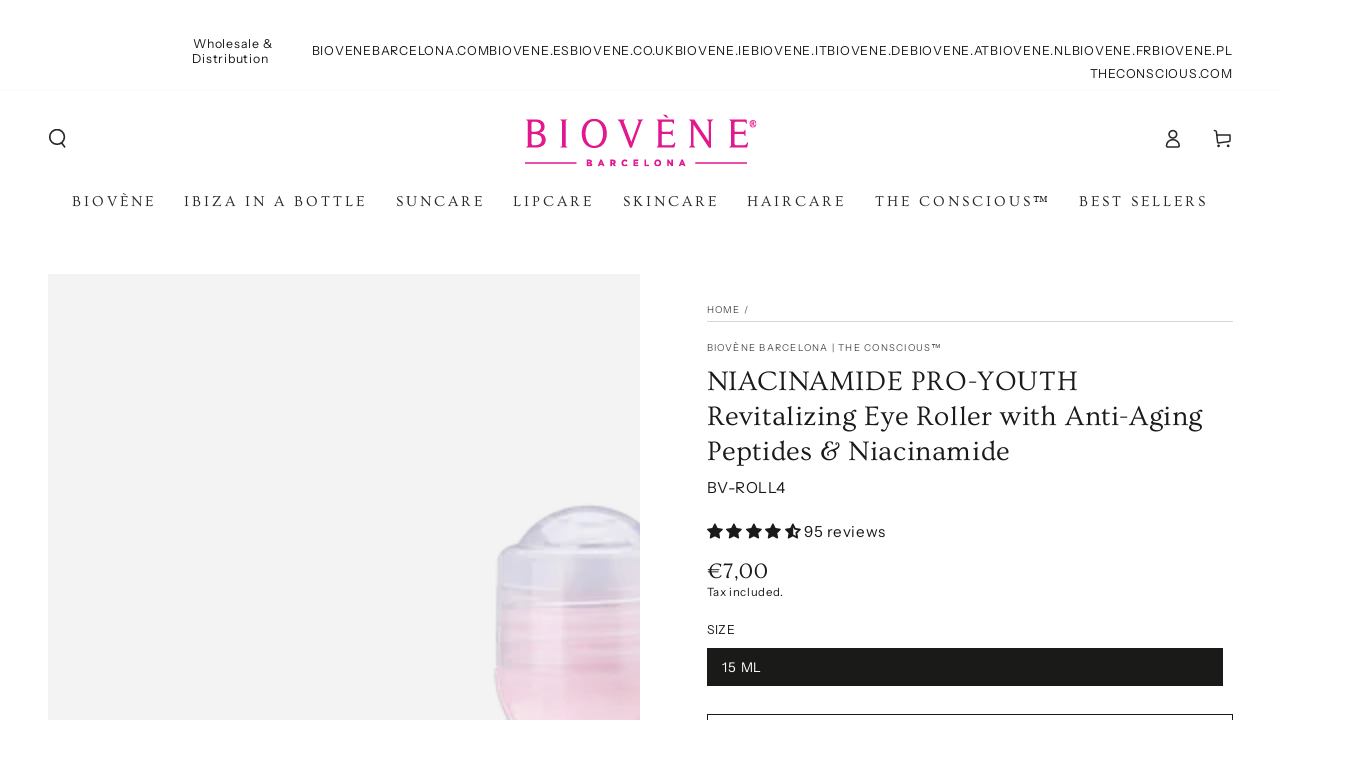

--- FILE ---
content_type: text/html; charset=utf-8
request_url: https://www.biovene.nl/products/niacinamide-pro-youth-revitalizing-eye-roller-with-anti-aging-peptides-niacinamide
body_size: 60046
content:

<!doctype html>
<html class="no-js" lang="nl">
  <head>
    <meta charset="utf-8">
    <meta http-equiv="X-UA-Compatible" content="IE=edge">
    <meta name="viewport" content="width=device-width,initial-scale=1">
    <meta name="theme-color" content="">
    <link rel="canonical" href="https://www.biovene.nl/products/niacinamide-pro-youth-revitalizing-eye-roller-with-anti-aging-peptides-niacinamide">
    <link rel="preconnect" href="https://cdn.shopify.com" crossorigin><link rel="icon" type="image/png" href="//www.biovene.nl/cdn/shop/files/Favicon_Biovene_logo_32x32_1.png?crop=center&height=32&v=1631733404&width=32"><link rel="preconnect" href="https://fonts.shopifycdn.com" crossorigin><title>
      NIACINAMIDE PRO-YOUTH Revitalizing Eye Roller with Anti-Aging Peptides
 &ndash; Biovène Barcelona | The conscious™</title><meta name="description" content="Discover the secret to youthful eyes with Pro-Youth Wrinkle Support Eye Contour Serum Roller. Formulated with anti-aging Niacinamide and Peptides, it&#39;s your solution to help diminish the appearance of fine lines and combat signs of aging. For an added touch of luxury and a refreshing, extra-cooling sensation, store thi">

<meta property="og:site_name" content="Biovène Barcelona | The conscious™">
<meta property="og:url" content="https://www.biovene.nl/products/niacinamide-pro-youth-revitalizing-eye-roller-with-anti-aging-peptides-niacinamide">
<meta property="og:title" content="NIACINAMIDE PRO-YOUTH Revitalizing Eye Roller with Anti-Aging Peptides">
<meta property="og:type" content="product">
<meta property="og:description" content="Discover the secret to youthful eyes with Pro-Youth Wrinkle Support Eye Contour Serum Roller. Formulated with anti-aging Niacinamide and Peptides, it&#39;s your solution to help diminish the appearance of fine lines and combat signs of aging. For an added touch of luxury and a refreshing, extra-cooling sensation, store thi"><meta property="og:image" content="http://www.biovene.nl/cdn/shop/files/8436575096551_1_PRO-YOUTHEYEROLLON_BV-ROLL4.png?v=1715798071">
  <meta property="og:image:secure_url" content="https://www.biovene.nl/cdn/shop/files/8436575096551_1_PRO-YOUTHEYEROLLON_BV-ROLL4.png?v=1715798071">
  <meta property="og:image:width" content="2000">
  <meta property="og:image:height" content="2000"><meta property="og:price:amount" content="7,00">
  <meta property="og:price:currency" content="EUR"><meta name="twitter:card" content="summary_large_image">
<meta name="twitter:title" content="NIACINAMIDE PRO-YOUTH Revitalizing Eye Roller with Anti-Aging Peptides">
<meta name="twitter:description" content="Discover the secret to youthful eyes with Pro-Youth Wrinkle Support Eye Contour Serum Roller. Formulated with anti-aging Niacinamide and Peptides, it&#39;s your solution to help diminish the appearance of fine lines and combat signs of aging. For an added touch of luxury and a refreshing, extra-cooling sensation, store thi">


    <script src="//www.biovene.nl/cdn/shop/t/17/assets/vendor-v4.js" defer="defer"></script>
    <script src="//www.biovene.nl/cdn/shop/t/17/assets/global.js?v=114693984472575845971686833598" defer="defer"></script>

    <script>window.performance && window.performance.mark && window.performance.mark('shopify.content_for_header.start');</script><meta name="facebook-domain-verification" content="ghmeoydhzxjdlcn3yx0rtn02q1ft4g">
<meta name="facebook-domain-verification" content="c9pspbtdugnrphpt2ejggv727yn1f6">
<meta id="shopify-digital-wallet" name="shopify-digital-wallet" content="/29869566/digital_wallets/dialog">
<meta name="shopify-checkout-api-token" content="aa9140819097a037b1d06e586803a7d4">
<meta id="in-context-paypal-metadata" data-shop-id="29869566" data-venmo-supported="false" data-environment="production" data-locale="nl_NL" data-paypal-v4="true" data-currency="EUR">
<link rel="alternate" hreflang="x-default" href="https://www.biovenebarcelona.com/products/niacinamide-pro-youth-revitalizing-eye-roller-with-anti-aging-peptides-niacinamide">
<link rel="alternate" hreflang="de-ES" href="https://www.biovene.de/products/niacinamide-pro-youth-revitalizing-eye-roller-with-anti-aging-peptides-niacinamide">
<link rel="alternate" hreflang="es-ES" href="https://www.biovene.es/products/niacinamide-pro-youth-revitalizing-eye-roller-with-anti-aging-peptides-niacinamide">
<link rel="alternate" hreflang="fr-ES" href="https://www.biovene.fr/products/niacinamide-pro-youth-revitalizing-eye-roller-with-anti-aging-peptides-niacinamide">
<link rel="alternate" hreflang="it-ES" href="https://www.biovene.it/products/niacinamide-pro-youth-revitalizing-eye-roller-with-anti-aging-peptides-niacinamide">
<link rel="alternate" hreflang="nl-ES" href="https://www.biovene.nl/products/niacinamide-pro-youth-revitalizing-eye-roller-with-anti-aging-peptides-niacinamide">
<link rel="alternate" hreflang="pl-ES" href="https://www.biovene.pl/products/niacinamide-pro-youth-revitalizing-eye-roller-with-anti-aging-peptides-niacinamide">
<link rel="alternate" hreflang="de-AD" href="https://www.biovene.de/products/niacinamide-pro-youth-revitalizing-eye-roller-with-anti-aging-peptides-niacinamide">
<link rel="alternate" hreflang="es-AD" href="https://www.biovene.es/products/niacinamide-pro-youth-revitalizing-eye-roller-with-anti-aging-peptides-niacinamide">
<link rel="alternate" hreflang="fr-AD" href="https://www.biovene.fr/products/niacinamide-pro-youth-revitalizing-eye-roller-with-anti-aging-peptides-niacinamide">
<link rel="alternate" hreflang="it-AD" href="https://www.biovene.it/products/niacinamide-pro-youth-revitalizing-eye-roller-with-anti-aging-peptides-niacinamide">
<link rel="alternate" hreflang="nl-AD" href="https://www.biovene.nl/products/niacinamide-pro-youth-revitalizing-eye-roller-with-anti-aging-peptides-niacinamide">
<link rel="alternate" hreflang="pl-AD" href="https://www.biovene.pl/products/niacinamide-pro-youth-revitalizing-eye-roller-with-anti-aging-peptides-niacinamide">
<link rel="alternate" hreflang="de-AT" href="https://www.biovene.de/products/niacinamide-pro-youth-revitalizing-eye-roller-with-anti-aging-peptides-niacinamide">
<link rel="alternate" hreflang="es-AT" href="https://www.biovene.es/products/niacinamide-pro-youth-revitalizing-eye-roller-with-anti-aging-peptides-niacinamide">
<link rel="alternate" hreflang="fr-AT" href="https://www.biovene.fr/products/niacinamide-pro-youth-revitalizing-eye-roller-with-anti-aging-peptides-niacinamide">
<link rel="alternate" hreflang="it-AT" href="https://www.biovene.it/products/niacinamide-pro-youth-revitalizing-eye-roller-with-anti-aging-peptides-niacinamide">
<link rel="alternate" hreflang="nl-AT" href="https://www.biovene.nl/products/niacinamide-pro-youth-revitalizing-eye-roller-with-anti-aging-peptides-niacinamide">
<link rel="alternate" hreflang="pl-AT" href="https://www.biovene.pl/products/niacinamide-pro-youth-revitalizing-eye-roller-with-anti-aging-peptides-niacinamide">
<link rel="alternate" hreflang="de-BE" href="https://www.biovene.de/products/niacinamide-pro-youth-revitalizing-eye-roller-with-anti-aging-peptides-niacinamide">
<link rel="alternate" hreflang="es-BE" href="https://www.biovene.es/products/niacinamide-pro-youth-revitalizing-eye-roller-with-anti-aging-peptides-niacinamide">
<link rel="alternate" hreflang="fr-BE" href="https://www.biovene.fr/products/niacinamide-pro-youth-revitalizing-eye-roller-with-anti-aging-peptides-niacinamide">
<link rel="alternate" hreflang="it-BE" href="https://www.biovene.it/products/niacinamide-pro-youth-revitalizing-eye-roller-with-anti-aging-peptides-niacinamide">
<link rel="alternate" hreflang="nl-BE" href="https://www.biovene.nl/products/niacinamide-pro-youth-revitalizing-eye-roller-with-anti-aging-peptides-niacinamide">
<link rel="alternate" hreflang="pl-BE" href="https://www.biovene.pl/products/niacinamide-pro-youth-revitalizing-eye-roller-with-anti-aging-peptides-niacinamide">
<link rel="alternate" hreflang="de-BG" href="https://www.biovene.de/products/niacinamide-pro-youth-revitalizing-eye-roller-with-anti-aging-peptides-niacinamide">
<link rel="alternate" hreflang="es-BG" href="https://www.biovene.es/products/niacinamide-pro-youth-revitalizing-eye-roller-with-anti-aging-peptides-niacinamide">
<link rel="alternate" hreflang="fr-BG" href="https://www.biovene.fr/products/niacinamide-pro-youth-revitalizing-eye-roller-with-anti-aging-peptides-niacinamide">
<link rel="alternate" hreflang="it-BG" href="https://www.biovene.it/products/niacinamide-pro-youth-revitalizing-eye-roller-with-anti-aging-peptides-niacinamide">
<link rel="alternate" hreflang="nl-BG" href="https://www.biovene.nl/products/niacinamide-pro-youth-revitalizing-eye-roller-with-anti-aging-peptides-niacinamide">
<link rel="alternate" hreflang="pl-BG" href="https://www.biovene.pl/products/niacinamide-pro-youth-revitalizing-eye-roller-with-anti-aging-peptides-niacinamide">
<link rel="alternate" hreflang="de-CH" href="https://www.biovene.de/products/niacinamide-pro-youth-revitalizing-eye-roller-with-anti-aging-peptides-niacinamide">
<link rel="alternate" hreflang="es-CH" href="https://www.biovene.es/products/niacinamide-pro-youth-revitalizing-eye-roller-with-anti-aging-peptides-niacinamide">
<link rel="alternate" hreflang="fr-CH" href="https://www.biovene.fr/products/niacinamide-pro-youth-revitalizing-eye-roller-with-anti-aging-peptides-niacinamide">
<link rel="alternate" hreflang="it-CH" href="https://www.biovene.it/products/niacinamide-pro-youth-revitalizing-eye-roller-with-anti-aging-peptides-niacinamide">
<link rel="alternate" hreflang="nl-CH" href="https://www.biovene.nl/products/niacinamide-pro-youth-revitalizing-eye-roller-with-anti-aging-peptides-niacinamide">
<link rel="alternate" hreflang="pl-CH" href="https://www.biovene.pl/products/niacinamide-pro-youth-revitalizing-eye-roller-with-anti-aging-peptides-niacinamide">
<link rel="alternate" hreflang="de-CY" href="https://www.biovene.de/products/niacinamide-pro-youth-revitalizing-eye-roller-with-anti-aging-peptides-niacinamide">
<link rel="alternate" hreflang="es-CY" href="https://www.biovene.es/products/niacinamide-pro-youth-revitalizing-eye-roller-with-anti-aging-peptides-niacinamide">
<link rel="alternate" hreflang="fr-CY" href="https://www.biovene.fr/products/niacinamide-pro-youth-revitalizing-eye-roller-with-anti-aging-peptides-niacinamide">
<link rel="alternate" hreflang="it-CY" href="https://www.biovene.it/products/niacinamide-pro-youth-revitalizing-eye-roller-with-anti-aging-peptides-niacinamide">
<link rel="alternate" hreflang="nl-CY" href="https://www.biovene.nl/products/niacinamide-pro-youth-revitalizing-eye-roller-with-anti-aging-peptides-niacinamide">
<link rel="alternate" hreflang="pl-CY" href="https://www.biovene.pl/products/niacinamide-pro-youth-revitalizing-eye-roller-with-anti-aging-peptides-niacinamide">
<link rel="alternate" hreflang="de-CZ" href="https://www.biovene.de/products/niacinamide-pro-youth-revitalizing-eye-roller-with-anti-aging-peptides-niacinamide">
<link rel="alternate" hreflang="es-CZ" href="https://www.biovene.es/products/niacinamide-pro-youth-revitalizing-eye-roller-with-anti-aging-peptides-niacinamide">
<link rel="alternate" hreflang="fr-CZ" href="https://www.biovene.fr/products/niacinamide-pro-youth-revitalizing-eye-roller-with-anti-aging-peptides-niacinamide">
<link rel="alternate" hreflang="it-CZ" href="https://www.biovene.it/products/niacinamide-pro-youth-revitalizing-eye-roller-with-anti-aging-peptides-niacinamide">
<link rel="alternate" hreflang="nl-CZ" href="https://www.biovene.nl/products/niacinamide-pro-youth-revitalizing-eye-roller-with-anti-aging-peptides-niacinamide">
<link rel="alternate" hreflang="pl-CZ" href="https://www.biovene.pl/products/niacinamide-pro-youth-revitalizing-eye-roller-with-anti-aging-peptides-niacinamide">
<link rel="alternate" hreflang="de-DE" href="https://www.biovene.de/products/niacinamide-pro-youth-revitalizing-eye-roller-with-anti-aging-peptides-niacinamide">
<link rel="alternate" hreflang="es-DE" href="https://www.biovene.es/products/niacinamide-pro-youth-revitalizing-eye-roller-with-anti-aging-peptides-niacinamide">
<link rel="alternate" hreflang="fr-DE" href="https://www.biovene.fr/products/niacinamide-pro-youth-revitalizing-eye-roller-with-anti-aging-peptides-niacinamide">
<link rel="alternate" hreflang="it-DE" href="https://www.biovene.it/products/niacinamide-pro-youth-revitalizing-eye-roller-with-anti-aging-peptides-niacinamide">
<link rel="alternate" hreflang="nl-DE" href="https://www.biovene.nl/products/niacinamide-pro-youth-revitalizing-eye-roller-with-anti-aging-peptides-niacinamide">
<link rel="alternate" hreflang="pl-DE" href="https://www.biovene.pl/products/niacinamide-pro-youth-revitalizing-eye-roller-with-anti-aging-peptides-niacinamide">
<link rel="alternate" hreflang="de-DK" href="https://www.biovene.de/products/niacinamide-pro-youth-revitalizing-eye-roller-with-anti-aging-peptides-niacinamide">
<link rel="alternate" hreflang="es-DK" href="https://www.biovene.es/products/niacinamide-pro-youth-revitalizing-eye-roller-with-anti-aging-peptides-niacinamide">
<link rel="alternate" hreflang="fr-DK" href="https://www.biovene.fr/products/niacinamide-pro-youth-revitalizing-eye-roller-with-anti-aging-peptides-niacinamide">
<link rel="alternate" hreflang="it-DK" href="https://www.biovene.it/products/niacinamide-pro-youth-revitalizing-eye-roller-with-anti-aging-peptides-niacinamide">
<link rel="alternate" hreflang="nl-DK" href="https://www.biovene.nl/products/niacinamide-pro-youth-revitalizing-eye-roller-with-anti-aging-peptides-niacinamide">
<link rel="alternate" hreflang="pl-DK" href="https://www.biovene.pl/products/niacinamide-pro-youth-revitalizing-eye-roller-with-anti-aging-peptides-niacinamide">
<link rel="alternate" hreflang="de-EE" href="https://www.biovene.de/products/niacinamide-pro-youth-revitalizing-eye-roller-with-anti-aging-peptides-niacinamide">
<link rel="alternate" hreflang="es-EE" href="https://www.biovene.es/products/niacinamide-pro-youth-revitalizing-eye-roller-with-anti-aging-peptides-niacinamide">
<link rel="alternate" hreflang="fr-EE" href="https://www.biovene.fr/products/niacinamide-pro-youth-revitalizing-eye-roller-with-anti-aging-peptides-niacinamide">
<link rel="alternate" hreflang="it-EE" href="https://www.biovene.it/products/niacinamide-pro-youth-revitalizing-eye-roller-with-anti-aging-peptides-niacinamide">
<link rel="alternate" hreflang="nl-EE" href="https://www.biovene.nl/products/niacinamide-pro-youth-revitalizing-eye-roller-with-anti-aging-peptides-niacinamide">
<link rel="alternate" hreflang="pl-EE" href="https://www.biovene.pl/products/niacinamide-pro-youth-revitalizing-eye-roller-with-anti-aging-peptides-niacinamide">
<link rel="alternate" hreflang="de-FI" href="https://www.biovene.de/products/niacinamide-pro-youth-revitalizing-eye-roller-with-anti-aging-peptides-niacinamide">
<link rel="alternate" hreflang="es-FI" href="https://www.biovene.es/products/niacinamide-pro-youth-revitalizing-eye-roller-with-anti-aging-peptides-niacinamide">
<link rel="alternate" hreflang="fr-FI" href="https://www.biovene.fr/products/niacinamide-pro-youth-revitalizing-eye-roller-with-anti-aging-peptides-niacinamide">
<link rel="alternate" hreflang="it-FI" href="https://www.biovene.it/products/niacinamide-pro-youth-revitalizing-eye-roller-with-anti-aging-peptides-niacinamide">
<link rel="alternate" hreflang="nl-FI" href="https://www.biovene.nl/products/niacinamide-pro-youth-revitalizing-eye-roller-with-anti-aging-peptides-niacinamide">
<link rel="alternate" hreflang="pl-FI" href="https://www.biovene.pl/products/niacinamide-pro-youth-revitalizing-eye-roller-with-anti-aging-peptides-niacinamide">
<link rel="alternate" hreflang="de-FR" href="https://www.biovene.de/products/niacinamide-pro-youth-revitalizing-eye-roller-with-anti-aging-peptides-niacinamide">
<link rel="alternate" hreflang="es-FR" href="https://www.biovene.es/products/niacinamide-pro-youth-revitalizing-eye-roller-with-anti-aging-peptides-niacinamide">
<link rel="alternate" hreflang="fr-FR" href="https://www.biovene.fr/products/niacinamide-pro-youth-revitalizing-eye-roller-with-anti-aging-peptides-niacinamide">
<link rel="alternate" hreflang="it-FR" href="https://www.biovene.it/products/niacinamide-pro-youth-revitalizing-eye-roller-with-anti-aging-peptides-niacinamide">
<link rel="alternate" hreflang="nl-FR" href="https://www.biovene.nl/products/niacinamide-pro-youth-revitalizing-eye-roller-with-anti-aging-peptides-niacinamide">
<link rel="alternate" hreflang="pl-FR" href="https://www.biovene.pl/products/niacinamide-pro-youth-revitalizing-eye-roller-with-anti-aging-peptides-niacinamide">
<link rel="alternate" hreflang="de-GB" href="https://www.biovene.de/products/niacinamide-pro-youth-revitalizing-eye-roller-with-anti-aging-peptides-niacinamide">
<link rel="alternate" hreflang="es-GB" href="https://www.biovene.es/products/niacinamide-pro-youth-revitalizing-eye-roller-with-anti-aging-peptides-niacinamide">
<link rel="alternate" hreflang="fr-GB" href="https://www.biovene.fr/products/niacinamide-pro-youth-revitalizing-eye-roller-with-anti-aging-peptides-niacinamide">
<link rel="alternate" hreflang="it-GB" href="https://www.biovene.it/products/niacinamide-pro-youth-revitalizing-eye-roller-with-anti-aging-peptides-niacinamide">
<link rel="alternate" hreflang="nl-GB" href="https://www.biovene.nl/products/niacinamide-pro-youth-revitalizing-eye-roller-with-anti-aging-peptides-niacinamide">
<link rel="alternate" hreflang="pl-GB" href="https://www.biovene.pl/products/niacinamide-pro-youth-revitalizing-eye-roller-with-anti-aging-peptides-niacinamide">
<link rel="alternate" hreflang="de-GE" href="https://www.biovene.de/products/niacinamide-pro-youth-revitalizing-eye-roller-with-anti-aging-peptides-niacinamide">
<link rel="alternate" hreflang="es-GE" href="https://www.biovene.es/products/niacinamide-pro-youth-revitalizing-eye-roller-with-anti-aging-peptides-niacinamide">
<link rel="alternate" hreflang="fr-GE" href="https://www.biovene.fr/products/niacinamide-pro-youth-revitalizing-eye-roller-with-anti-aging-peptides-niacinamide">
<link rel="alternate" hreflang="it-GE" href="https://www.biovene.it/products/niacinamide-pro-youth-revitalizing-eye-roller-with-anti-aging-peptides-niacinamide">
<link rel="alternate" hreflang="nl-GE" href="https://www.biovene.nl/products/niacinamide-pro-youth-revitalizing-eye-roller-with-anti-aging-peptides-niacinamide">
<link rel="alternate" hreflang="pl-GE" href="https://www.biovene.pl/products/niacinamide-pro-youth-revitalizing-eye-roller-with-anti-aging-peptides-niacinamide">
<link rel="alternate" hreflang="de-GR" href="https://www.biovene.de/products/niacinamide-pro-youth-revitalizing-eye-roller-with-anti-aging-peptides-niacinamide">
<link rel="alternate" hreflang="es-GR" href="https://www.biovene.es/products/niacinamide-pro-youth-revitalizing-eye-roller-with-anti-aging-peptides-niacinamide">
<link rel="alternate" hreflang="fr-GR" href="https://www.biovene.fr/products/niacinamide-pro-youth-revitalizing-eye-roller-with-anti-aging-peptides-niacinamide">
<link rel="alternate" hreflang="it-GR" href="https://www.biovene.it/products/niacinamide-pro-youth-revitalizing-eye-roller-with-anti-aging-peptides-niacinamide">
<link rel="alternate" hreflang="nl-GR" href="https://www.biovene.nl/products/niacinamide-pro-youth-revitalizing-eye-roller-with-anti-aging-peptides-niacinamide">
<link rel="alternate" hreflang="pl-GR" href="https://www.biovene.pl/products/niacinamide-pro-youth-revitalizing-eye-roller-with-anti-aging-peptides-niacinamide">
<link rel="alternate" hreflang="de-HR" href="https://www.biovene.de/products/niacinamide-pro-youth-revitalizing-eye-roller-with-anti-aging-peptides-niacinamide">
<link rel="alternate" hreflang="es-HR" href="https://www.biovene.es/products/niacinamide-pro-youth-revitalizing-eye-roller-with-anti-aging-peptides-niacinamide">
<link rel="alternate" hreflang="fr-HR" href="https://www.biovene.fr/products/niacinamide-pro-youth-revitalizing-eye-roller-with-anti-aging-peptides-niacinamide">
<link rel="alternate" hreflang="it-HR" href="https://www.biovene.it/products/niacinamide-pro-youth-revitalizing-eye-roller-with-anti-aging-peptides-niacinamide">
<link rel="alternate" hreflang="nl-HR" href="https://www.biovene.nl/products/niacinamide-pro-youth-revitalizing-eye-roller-with-anti-aging-peptides-niacinamide">
<link rel="alternate" hreflang="pl-HR" href="https://www.biovene.pl/products/niacinamide-pro-youth-revitalizing-eye-roller-with-anti-aging-peptides-niacinamide">
<link rel="alternate" hreflang="de-HU" href="https://www.biovene.de/products/niacinamide-pro-youth-revitalizing-eye-roller-with-anti-aging-peptides-niacinamide">
<link rel="alternate" hreflang="es-HU" href="https://www.biovene.es/products/niacinamide-pro-youth-revitalizing-eye-roller-with-anti-aging-peptides-niacinamide">
<link rel="alternate" hreflang="fr-HU" href="https://www.biovene.fr/products/niacinamide-pro-youth-revitalizing-eye-roller-with-anti-aging-peptides-niacinamide">
<link rel="alternate" hreflang="it-HU" href="https://www.biovene.it/products/niacinamide-pro-youth-revitalizing-eye-roller-with-anti-aging-peptides-niacinamide">
<link rel="alternate" hreflang="nl-HU" href="https://www.biovene.nl/products/niacinamide-pro-youth-revitalizing-eye-roller-with-anti-aging-peptides-niacinamide">
<link rel="alternate" hreflang="pl-HU" href="https://www.biovene.pl/products/niacinamide-pro-youth-revitalizing-eye-roller-with-anti-aging-peptides-niacinamide">
<link rel="alternate" hreflang="de-IE" href="https://www.biovene.de/products/niacinamide-pro-youth-revitalizing-eye-roller-with-anti-aging-peptides-niacinamide">
<link rel="alternate" hreflang="es-IE" href="https://www.biovene.es/products/niacinamide-pro-youth-revitalizing-eye-roller-with-anti-aging-peptides-niacinamide">
<link rel="alternate" hreflang="fr-IE" href="https://www.biovene.fr/products/niacinamide-pro-youth-revitalizing-eye-roller-with-anti-aging-peptides-niacinamide">
<link rel="alternate" hreflang="it-IE" href="https://www.biovene.it/products/niacinamide-pro-youth-revitalizing-eye-roller-with-anti-aging-peptides-niacinamide">
<link rel="alternate" hreflang="nl-IE" href="https://www.biovene.nl/products/niacinamide-pro-youth-revitalizing-eye-roller-with-anti-aging-peptides-niacinamide">
<link rel="alternate" hreflang="pl-IE" href="https://www.biovene.pl/products/niacinamide-pro-youth-revitalizing-eye-roller-with-anti-aging-peptides-niacinamide">
<link rel="alternate" hreflang="de-IS" href="https://www.biovene.de/products/niacinamide-pro-youth-revitalizing-eye-roller-with-anti-aging-peptides-niacinamide">
<link rel="alternate" hreflang="es-IS" href="https://www.biovene.es/products/niacinamide-pro-youth-revitalizing-eye-roller-with-anti-aging-peptides-niacinamide">
<link rel="alternate" hreflang="fr-IS" href="https://www.biovene.fr/products/niacinamide-pro-youth-revitalizing-eye-roller-with-anti-aging-peptides-niacinamide">
<link rel="alternate" hreflang="it-IS" href="https://www.biovene.it/products/niacinamide-pro-youth-revitalizing-eye-roller-with-anti-aging-peptides-niacinamide">
<link rel="alternate" hreflang="nl-IS" href="https://www.biovene.nl/products/niacinamide-pro-youth-revitalizing-eye-roller-with-anti-aging-peptides-niacinamide">
<link rel="alternate" hreflang="pl-IS" href="https://www.biovene.pl/products/niacinamide-pro-youth-revitalizing-eye-roller-with-anti-aging-peptides-niacinamide">
<link rel="alternate" hreflang="de-IT" href="https://www.biovene.de/products/niacinamide-pro-youth-revitalizing-eye-roller-with-anti-aging-peptides-niacinamide">
<link rel="alternate" hreflang="es-IT" href="https://www.biovene.es/products/niacinamide-pro-youth-revitalizing-eye-roller-with-anti-aging-peptides-niacinamide">
<link rel="alternate" hreflang="fr-IT" href="https://www.biovene.fr/products/niacinamide-pro-youth-revitalizing-eye-roller-with-anti-aging-peptides-niacinamide">
<link rel="alternate" hreflang="it-IT" href="https://www.biovene.it/products/niacinamide-pro-youth-revitalizing-eye-roller-with-anti-aging-peptides-niacinamide">
<link rel="alternate" hreflang="nl-IT" href="https://www.biovene.nl/products/niacinamide-pro-youth-revitalizing-eye-roller-with-anti-aging-peptides-niacinamide">
<link rel="alternate" hreflang="pl-IT" href="https://www.biovene.pl/products/niacinamide-pro-youth-revitalizing-eye-roller-with-anti-aging-peptides-niacinamide">
<link rel="alternate" hreflang="de-LI" href="https://www.biovene.de/products/niacinamide-pro-youth-revitalizing-eye-roller-with-anti-aging-peptides-niacinamide">
<link rel="alternate" hreflang="es-LI" href="https://www.biovene.es/products/niacinamide-pro-youth-revitalizing-eye-roller-with-anti-aging-peptides-niacinamide">
<link rel="alternate" hreflang="fr-LI" href="https://www.biovene.fr/products/niacinamide-pro-youth-revitalizing-eye-roller-with-anti-aging-peptides-niacinamide">
<link rel="alternate" hreflang="it-LI" href="https://www.biovene.it/products/niacinamide-pro-youth-revitalizing-eye-roller-with-anti-aging-peptides-niacinamide">
<link rel="alternate" hreflang="nl-LI" href="https://www.biovene.nl/products/niacinamide-pro-youth-revitalizing-eye-roller-with-anti-aging-peptides-niacinamide">
<link rel="alternate" hreflang="pl-LI" href="https://www.biovene.pl/products/niacinamide-pro-youth-revitalizing-eye-roller-with-anti-aging-peptides-niacinamide">
<link rel="alternate" hreflang="de-LT" href="https://www.biovene.de/products/niacinamide-pro-youth-revitalizing-eye-roller-with-anti-aging-peptides-niacinamide">
<link rel="alternate" hreflang="es-LT" href="https://www.biovene.es/products/niacinamide-pro-youth-revitalizing-eye-roller-with-anti-aging-peptides-niacinamide">
<link rel="alternate" hreflang="fr-LT" href="https://www.biovene.fr/products/niacinamide-pro-youth-revitalizing-eye-roller-with-anti-aging-peptides-niacinamide">
<link rel="alternate" hreflang="it-LT" href="https://www.biovene.it/products/niacinamide-pro-youth-revitalizing-eye-roller-with-anti-aging-peptides-niacinamide">
<link rel="alternate" hreflang="nl-LT" href="https://www.biovene.nl/products/niacinamide-pro-youth-revitalizing-eye-roller-with-anti-aging-peptides-niacinamide">
<link rel="alternate" hreflang="pl-LT" href="https://www.biovene.pl/products/niacinamide-pro-youth-revitalizing-eye-roller-with-anti-aging-peptides-niacinamide">
<link rel="alternate" hreflang="de-LU" href="https://www.biovene.de/products/niacinamide-pro-youth-revitalizing-eye-roller-with-anti-aging-peptides-niacinamide">
<link rel="alternate" hreflang="es-LU" href="https://www.biovene.es/products/niacinamide-pro-youth-revitalizing-eye-roller-with-anti-aging-peptides-niacinamide">
<link rel="alternate" hreflang="fr-LU" href="https://www.biovene.fr/products/niacinamide-pro-youth-revitalizing-eye-roller-with-anti-aging-peptides-niacinamide">
<link rel="alternate" hreflang="it-LU" href="https://www.biovene.it/products/niacinamide-pro-youth-revitalizing-eye-roller-with-anti-aging-peptides-niacinamide">
<link rel="alternate" hreflang="nl-LU" href="https://www.biovene.nl/products/niacinamide-pro-youth-revitalizing-eye-roller-with-anti-aging-peptides-niacinamide">
<link rel="alternate" hreflang="pl-LU" href="https://www.biovene.pl/products/niacinamide-pro-youth-revitalizing-eye-roller-with-anti-aging-peptides-niacinamide">
<link rel="alternate" hreflang="de-LV" href="https://www.biovene.de/products/niacinamide-pro-youth-revitalizing-eye-roller-with-anti-aging-peptides-niacinamide">
<link rel="alternate" hreflang="es-LV" href="https://www.biovene.es/products/niacinamide-pro-youth-revitalizing-eye-roller-with-anti-aging-peptides-niacinamide">
<link rel="alternate" hreflang="fr-LV" href="https://www.biovene.fr/products/niacinamide-pro-youth-revitalizing-eye-roller-with-anti-aging-peptides-niacinamide">
<link rel="alternate" hreflang="it-LV" href="https://www.biovene.it/products/niacinamide-pro-youth-revitalizing-eye-roller-with-anti-aging-peptides-niacinamide">
<link rel="alternate" hreflang="nl-LV" href="https://www.biovene.nl/products/niacinamide-pro-youth-revitalizing-eye-roller-with-anti-aging-peptides-niacinamide">
<link rel="alternate" hreflang="pl-LV" href="https://www.biovene.pl/products/niacinamide-pro-youth-revitalizing-eye-roller-with-anti-aging-peptides-niacinamide">
<link rel="alternate" hreflang="de-MC" href="https://www.biovene.de/products/niacinamide-pro-youth-revitalizing-eye-roller-with-anti-aging-peptides-niacinamide">
<link rel="alternate" hreflang="es-MC" href="https://www.biovene.es/products/niacinamide-pro-youth-revitalizing-eye-roller-with-anti-aging-peptides-niacinamide">
<link rel="alternate" hreflang="fr-MC" href="https://www.biovene.fr/products/niacinamide-pro-youth-revitalizing-eye-roller-with-anti-aging-peptides-niacinamide">
<link rel="alternate" hreflang="it-MC" href="https://www.biovene.it/products/niacinamide-pro-youth-revitalizing-eye-roller-with-anti-aging-peptides-niacinamide">
<link rel="alternate" hreflang="nl-MC" href="https://www.biovene.nl/products/niacinamide-pro-youth-revitalizing-eye-roller-with-anti-aging-peptides-niacinamide">
<link rel="alternate" hreflang="pl-MC" href="https://www.biovene.pl/products/niacinamide-pro-youth-revitalizing-eye-roller-with-anti-aging-peptides-niacinamide">
<link rel="alternate" hreflang="de-MT" href="https://www.biovene.de/products/niacinamide-pro-youth-revitalizing-eye-roller-with-anti-aging-peptides-niacinamide">
<link rel="alternate" hreflang="es-MT" href="https://www.biovene.es/products/niacinamide-pro-youth-revitalizing-eye-roller-with-anti-aging-peptides-niacinamide">
<link rel="alternate" hreflang="fr-MT" href="https://www.biovene.fr/products/niacinamide-pro-youth-revitalizing-eye-roller-with-anti-aging-peptides-niacinamide">
<link rel="alternate" hreflang="it-MT" href="https://www.biovene.it/products/niacinamide-pro-youth-revitalizing-eye-roller-with-anti-aging-peptides-niacinamide">
<link rel="alternate" hreflang="nl-MT" href="https://www.biovene.nl/products/niacinamide-pro-youth-revitalizing-eye-roller-with-anti-aging-peptides-niacinamide">
<link rel="alternate" hreflang="pl-MT" href="https://www.biovene.pl/products/niacinamide-pro-youth-revitalizing-eye-roller-with-anti-aging-peptides-niacinamide">
<link rel="alternate" hreflang="de-NL" href="https://www.biovene.de/products/niacinamide-pro-youth-revitalizing-eye-roller-with-anti-aging-peptides-niacinamide">
<link rel="alternate" hreflang="es-NL" href="https://www.biovene.es/products/niacinamide-pro-youth-revitalizing-eye-roller-with-anti-aging-peptides-niacinamide">
<link rel="alternate" hreflang="fr-NL" href="https://www.biovene.fr/products/niacinamide-pro-youth-revitalizing-eye-roller-with-anti-aging-peptides-niacinamide">
<link rel="alternate" hreflang="it-NL" href="https://www.biovene.it/products/niacinamide-pro-youth-revitalizing-eye-roller-with-anti-aging-peptides-niacinamide">
<link rel="alternate" hreflang="nl-NL" href="https://www.biovene.nl/products/niacinamide-pro-youth-revitalizing-eye-roller-with-anti-aging-peptides-niacinamide">
<link rel="alternate" hreflang="pl-NL" href="https://www.biovene.pl/products/niacinamide-pro-youth-revitalizing-eye-roller-with-anti-aging-peptides-niacinamide">
<link rel="alternate" hreflang="de-NO" href="https://www.biovene.de/products/niacinamide-pro-youth-revitalizing-eye-roller-with-anti-aging-peptides-niacinamide">
<link rel="alternate" hreflang="es-NO" href="https://www.biovene.es/products/niacinamide-pro-youth-revitalizing-eye-roller-with-anti-aging-peptides-niacinamide">
<link rel="alternate" hreflang="fr-NO" href="https://www.biovene.fr/products/niacinamide-pro-youth-revitalizing-eye-roller-with-anti-aging-peptides-niacinamide">
<link rel="alternate" hreflang="it-NO" href="https://www.biovene.it/products/niacinamide-pro-youth-revitalizing-eye-roller-with-anti-aging-peptides-niacinamide">
<link rel="alternate" hreflang="nl-NO" href="https://www.biovene.nl/products/niacinamide-pro-youth-revitalizing-eye-roller-with-anti-aging-peptides-niacinamide">
<link rel="alternate" hreflang="pl-NO" href="https://www.biovene.pl/products/niacinamide-pro-youth-revitalizing-eye-roller-with-anti-aging-peptides-niacinamide">
<link rel="alternate" hreflang="de-PL" href="https://www.biovene.de/products/niacinamide-pro-youth-revitalizing-eye-roller-with-anti-aging-peptides-niacinamide">
<link rel="alternate" hreflang="es-PL" href="https://www.biovene.es/products/niacinamide-pro-youth-revitalizing-eye-roller-with-anti-aging-peptides-niacinamide">
<link rel="alternate" hreflang="fr-PL" href="https://www.biovene.fr/products/niacinamide-pro-youth-revitalizing-eye-roller-with-anti-aging-peptides-niacinamide">
<link rel="alternate" hreflang="it-PL" href="https://www.biovene.it/products/niacinamide-pro-youth-revitalizing-eye-roller-with-anti-aging-peptides-niacinamide">
<link rel="alternate" hreflang="nl-PL" href="https://www.biovene.nl/products/niacinamide-pro-youth-revitalizing-eye-roller-with-anti-aging-peptides-niacinamide">
<link rel="alternate" hreflang="pl-PL" href="https://www.biovene.pl/products/niacinamide-pro-youth-revitalizing-eye-roller-with-anti-aging-peptides-niacinamide">
<link rel="alternate" hreflang="de-PT" href="https://www.biovene.de/products/niacinamide-pro-youth-revitalizing-eye-roller-with-anti-aging-peptides-niacinamide">
<link rel="alternate" hreflang="es-PT" href="https://www.biovene.es/products/niacinamide-pro-youth-revitalizing-eye-roller-with-anti-aging-peptides-niacinamide">
<link rel="alternate" hreflang="fr-PT" href="https://www.biovene.fr/products/niacinamide-pro-youth-revitalizing-eye-roller-with-anti-aging-peptides-niacinamide">
<link rel="alternate" hreflang="it-PT" href="https://www.biovene.it/products/niacinamide-pro-youth-revitalizing-eye-roller-with-anti-aging-peptides-niacinamide">
<link rel="alternate" hreflang="nl-PT" href="https://www.biovene.nl/products/niacinamide-pro-youth-revitalizing-eye-roller-with-anti-aging-peptides-niacinamide">
<link rel="alternate" hreflang="pl-PT" href="https://www.biovene.pl/products/niacinamide-pro-youth-revitalizing-eye-roller-with-anti-aging-peptides-niacinamide">
<link rel="alternate" hreflang="de-RO" href="https://www.biovene.de/products/niacinamide-pro-youth-revitalizing-eye-roller-with-anti-aging-peptides-niacinamide">
<link rel="alternate" hreflang="es-RO" href="https://www.biovene.es/products/niacinamide-pro-youth-revitalizing-eye-roller-with-anti-aging-peptides-niacinamide">
<link rel="alternate" hreflang="fr-RO" href="https://www.biovene.fr/products/niacinamide-pro-youth-revitalizing-eye-roller-with-anti-aging-peptides-niacinamide">
<link rel="alternate" hreflang="it-RO" href="https://www.biovene.it/products/niacinamide-pro-youth-revitalizing-eye-roller-with-anti-aging-peptides-niacinamide">
<link rel="alternate" hreflang="nl-RO" href="https://www.biovene.nl/products/niacinamide-pro-youth-revitalizing-eye-roller-with-anti-aging-peptides-niacinamide">
<link rel="alternate" hreflang="pl-RO" href="https://www.biovene.pl/products/niacinamide-pro-youth-revitalizing-eye-roller-with-anti-aging-peptides-niacinamide">
<link rel="alternate" hreflang="de-RS" href="https://www.biovene.de/products/niacinamide-pro-youth-revitalizing-eye-roller-with-anti-aging-peptides-niacinamide">
<link rel="alternate" hreflang="es-RS" href="https://www.biovene.es/products/niacinamide-pro-youth-revitalizing-eye-roller-with-anti-aging-peptides-niacinamide">
<link rel="alternate" hreflang="fr-RS" href="https://www.biovene.fr/products/niacinamide-pro-youth-revitalizing-eye-roller-with-anti-aging-peptides-niacinamide">
<link rel="alternate" hreflang="it-RS" href="https://www.biovene.it/products/niacinamide-pro-youth-revitalizing-eye-roller-with-anti-aging-peptides-niacinamide">
<link rel="alternate" hreflang="nl-RS" href="https://www.biovene.nl/products/niacinamide-pro-youth-revitalizing-eye-roller-with-anti-aging-peptides-niacinamide">
<link rel="alternate" hreflang="pl-RS" href="https://www.biovene.pl/products/niacinamide-pro-youth-revitalizing-eye-roller-with-anti-aging-peptides-niacinamide">
<link rel="alternate" hreflang="de-SE" href="https://www.biovene.de/products/niacinamide-pro-youth-revitalizing-eye-roller-with-anti-aging-peptides-niacinamide">
<link rel="alternate" hreflang="es-SE" href="https://www.biovene.es/products/niacinamide-pro-youth-revitalizing-eye-roller-with-anti-aging-peptides-niacinamide">
<link rel="alternate" hreflang="fr-SE" href="https://www.biovene.fr/products/niacinamide-pro-youth-revitalizing-eye-roller-with-anti-aging-peptides-niacinamide">
<link rel="alternate" hreflang="it-SE" href="https://www.biovene.it/products/niacinamide-pro-youth-revitalizing-eye-roller-with-anti-aging-peptides-niacinamide">
<link rel="alternate" hreflang="nl-SE" href="https://www.biovene.nl/products/niacinamide-pro-youth-revitalizing-eye-roller-with-anti-aging-peptides-niacinamide">
<link rel="alternate" hreflang="pl-SE" href="https://www.biovene.pl/products/niacinamide-pro-youth-revitalizing-eye-roller-with-anti-aging-peptides-niacinamide">
<link rel="alternate" hreflang="de-SI" href="https://www.biovene.de/products/niacinamide-pro-youth-revitalizing-eye-roller-with-anti-aging-peptides-niacinamide">
<link rel="alternate" hreflang="es-SI" href="https://www.biovene.es/products/niacinamide-pro-youth-revitalizing-eye-roller-with-anti-aging-peptides-niacinamide">
<link rel="alternate" hreflang="fr-SI" href="https://www.biovene.fr/products/niacinamide-pro-youth-revitalizing-eye-roller-with-anti-aging-peptides-niacinamide">
<link rel="alternate" hreflang="it-SI" href="https://www.biovene.it/products/niacinamide-pro-youth-revitalizing-eye-roller-with-anti-aging-peptides-niacinamide">
<link rel="alternate" hreflang="nl-SI" href="https://www.biovene.nl/products/niacinamide-pro-youth-revitalizing-eye-roller-with-anti-aging-peptides-niacinamide">
<link rel="alternate" hreflang="pl-SI" href="https://www.biovene.pl/products/niacinamide-pro-youth-revitalizing-eye-roller-with-anti-aging-peptides-niacinamide">
<link rel="alternate" hreflang="de-SK" href="https://www.biovene.de/products/niacinamide-pro-youth-revitalizing-eye-roller-with-anti-aging-peptides-niacinamide">
<link rel="alternate" hreflang="es-SK" href="https://www.biovene.es/products/niacinamide-pro-youth-revitalizing-eye-roller-with-anti-aging-peptides-niacinamide">
<link rel="alternate" hreflang="fr-SK" href="https://www.biovene.fr/products/niacinamide-pro-youth-revitalizing-eye-roller-with-anti-aging-peptides-niacinamide">
<link rel="alternate" hreflang="it-SK" href="https://www.biovene.it/products/niacinamide-pro-youth-revitalizing-eye-roller-with-anti-aging-peptides-niacinamide">
<link rel="alternate" hreflang="nl-SK" href="https://www.biovene.nl/products/niacinamide-pro-youth-revitalizing-eye-roller-with-anti-aging-peptides-niacinamide">
<link rel="alternate" hreflang="pl-SK" href="https://www.biovene.pl/products/niacinamide-pro-youth-revitalizing-eye-roller-with-anti-aging-peptides-niacinamide">
<link rel="alternate" hreflang="de-SM" href="https://www.biovene.de/products/niacinamide-pro-youth-revitalizing-eye-roller-with-anti-aging-peptides-niacinamide">
<link rel="alternate" hreflang="es-SM" href="https://www.biovene.es/products/niacinamide-pro-youth-revitalizing-eye-roller-with-anti-aging-peptides-niacinamide">
<link rel="alternate" hreflang="fr-SM" href="https://www.biovene.fr/products/niacinamide-pro-youth-revitalizing-eye-roller-with-anti-aging-peptides-niacinamide">
<link rel="alternate" hreflang="it-SM" href="https://www.biovene.it/products/niacinamide-pro-youth-revitalizing-eye-roller-with-anti-aging-peptides-niacinamide">
<link rel="alternate" hreflang="nl-SM" href="https://www.biovene.nl/products/niacinamide-pro-youth-revitalizing-eye-roller-with-anti-aging-peptides-niacinamide">
<link rel="alternate" hreflang="pl-SM" href="https://www.biovene.pl/products/niacinamide-pro-youth-revitalizing-eye-roller-with-anti-aging-peptides-niacinamide">
<link rel="alternate" type="application/json+oembed" href="https://www.biovene.nl/products/niacinamide-pro-youth-revitalizing-eye-roller-with-anti-aging-peptides-niacinamide.oembed">
<script async="async" src="/checkouts/internal/preloads.js?locale=nl-ES"></script>
<script id="apple-pay-shop-capabilities" type="application/json">{"shopId":29869566,"countryCode":"ES","currencyCode":"EUR","merchantCapabilities":["supports3DS"],"merchantId":"gid:\/\/shopify\/Shop\/29869566","merchantName":"Biovène Barcelona | The conscious™","requiredBillingContactFields":["postalAddress","email","phone"],"requiredShippingContactFields":["postalAddress","email","phone"],"shippingType":"shipping","supportedNetworks":["visa","masterCard","amex"],"total":{"type":"pending","label":"Biovène Barcelona | The conscious™","amount":"1.00"},"shopifyPaymentsEnabled":false,"supportsSubscriptions":false}</script>
<script id="shopify-features" type="application/json">{"accessToken":"aa9140819097a037b1d06e586803a7d4","betas":["rich-media-storefront-analytics"],"domain":"www.biovene.nl","predictiveSearch":true,"shopId":29869566,"locale":"nl"}</script>
<script>var Shopify = Shopify || {};
Shopify.shop = "biovene-barcelona.myshopify.com";
Shopify.locale = "nl";
Shopify.currency = {"active":"EUR","rate":"1.0"};
Shopify.country = "ES";
Shopify.theme = {"name":" Be Yours(Biovene Barcelona)-15\/06\/2023","id":150148972872,"schema_name":"Be Yours","schema_version":"6.8.0","theme_store_id":1399,"role":"main"};
Shopify.theme.handle = "null";
Shopify.theme.style = {"id":null,"handle":null};
Shopify.cdnHost = "www.biovene.nl/cdn";
Shopify.routes = Shopify.routes || {};
Shopify.routes.root = "/";</script>
<script type="module">!function(o){(o.Shopify=o.Shopify||{}).modules=!0}(window);</script>
<script>!function(o){function n(){var o=[];function n(){o.push(Array.prototype.slice.apply(arguments))}return n.q=o,n}var t=o.Shopify=o.Shopify||{};t.loadFeatures=n(),t.autoloadFeatures=n()}(window);</script>
<script id="shop-js-analytics" type="application/json">{"pageType":"product"}</script>
<script defer="defer" async type="module" src="//www.biovene.nl/cdn/shopifycloud/shop-js/modules/v2/client.init-shop-cart-sync_CQCZGmk1.nl.esm.js"></script>
<script defer="defer" async type="module" src="//www.biovene.nl/cdn/shopifycloud/shop-js/modules/v2/chunk.common_Qh2VktjN.esm.js"></script>
<script type="module">
  await import("//www.biovene.nl/cdn/shopifycloud/shop-js/modules/v2/client.init-shop-cart-sync_CQCZGmk1.nl.esm.js");
await import("//www.biovene.nl/cdn/shopifycloud/shop-js/modules/v2/chunk.common_Qh2VktjN.esm.js");

  window.Shopify.SignInWithShop?.initShopCartSync?.({"fedCMEnabled":true,"windoidEnabled":true});

</script>
<script>(function() {
  var isLoaded = false;
  function asyncLoad() {
    if (isLoaded) return;
    isLoaded = true;
    var urls = ["\/\/cdn.secomapp.com\/promotionpopup\/cdn\/allshops\/biovene-barcelona\/1641561474.js?shop=biovene-barcelona.myshopify.com"];
    for (var i = 0; i < urls.length; i++) {
      var s = document.createElement('script');
      s.type = 'text/javascript';
      s.async = true;
      s.src = urls[i];
      var x = document.getElementsByTagName('script')[0];
      x.parentNode.insertBefore(s, x);
    }
  };
  if(window.attachEvent) {
    window.attachEvent('onload', asyncLoad);
  } else {
    window.addEventListener('load', asyncLoad, false);
  }
})();</script>
<script id="__st">var __st={"a":29869566,"offset":3600,"reqid":"b9b1e88c-fa40-4aa5-92cd-53b03175a7b7-1766387618","pageurl":"www.biovene.nl\/products\/niacinamide-pro-youth-revitalizing-eye-roller-with-anti-aging-peptides-niacinamide","u":"ae486cc23728","p":"product","rtyp":"product","rid":8879820439880};</script>
<script>window.ShopifyPaypalV4VisibilityTracking = true;</script>
<script id="captcha-bootstrap">!function(){'use strict';const t='contact',e='account',n='new_comment',o=[[t,t],['blogs',n],['comments',n],[t,'customer']],c=[[e,'customer_login'],[e,'guest_login'],[e,'recover_customer_password'],[e,'create_customer']],r=t=>t.map((([t,e])=>`form[action*='/${t}']:not([data-nocaptcha='true']) input[name='form_type'][value='${e}']`)).join(','),a=t=>()=>t?[...document.querySelectorAll(t)].map((t=>t.form)):[];function s(){const t=[...o],e=r(t);return a(e)}const i='password',u='form_key',d=['recaptcha-v3-token','g-recaptcha-response','h-captcha-response',i],f=()=>{try{return window.sessionStorage}catch{return}},m='__shopify_v',_=t=>t.elements[u];function p(t,e,n=!1){try{const o=window.sessionStorage,c=JSON.parse(o.getItem(e)),{data:r}=function(t){const{data:e,action:n}=t;return t[m]||n?{data:e,action:n}:{data:t,action:n}}(c);for(const[e,n]of Object.entries(r))t.elements[e]&&(t.elements[e].value=n);n&&o.removeItem(e)}catch(o){console.error('form repopulation failed',{error:o})}}const l='form_type',E='cptcha';function T(t){t.dataset[E]=!0}const w=window,h=w.document,L='Shopify',v='ce_forms',y='captcha';let A=!1;((t,e)=>{const n=(g='f06e6c50-85a8-45c8-87d0-21a2b65856fe',I='https://cdn.shopify.com/shopifycloud/storefront-forms-hcaptcha/ce_storefront_forms_captcha_hcaptcha.v1.5.2.iife.js',D={infoText:'Beschermd door hCaptcha',privacyText:'Privacy',termsText:'Voorwaarden'},(t,e,n)=>{const o=w[L][v],c=o.bindForm;if(c)return c(t,g,e,D).then(n);var r;o.q.push([[t,g,e,D],n]),r=I,A||(h.body.append(Object.assign(h.createElement('script'),{id:'captcha-provider',async:!0,src:r})),A=!0)});var g,I,D;w[L]=w[L]||{},w[L][v]=w[L][v]||{},w[L][v].q=[],w[L][y]=w[L][y]||{},w[L][y].protect=function(t,e){n(t,void 0,e),T(t)},Object.freeze(w[L][y]),function(t,e,n,w,h,L){const[v,y,A,g]=function(t,e,n){const i=e?o:[],u=t?c:[],d=[...i,...u],f=r(d),m=r(i),_=r(d.filter((([t,e])=>n.includes(e))));return[a(f),a(m),a(_),s()]}(w,h,L),I=t=>{const e=t.target;return e instanceof HTMLFormElement?e:e&&e.form},D=t=>v().includes(t);t.addEventListener('submit',(t=>{const e=I(t);if(!e)return;const n=D(e)&&!e.dataset.hcaptchaBound&&!e.dataset.recaptchaBound,o=_(e),c=g().includes(e)&&(!o||!o.value);(n||c)&&t.preventDefault(),c&&!n&&(function(t){try{if(!f())return;!function(t){const e=f();if(!e)return;const n=_(t);if(!n)return;const o=n.value;o&&e.removeItem(o)}(t);const e=Array.from(Array(32),(()=>Math.random().toString(36)[2])).join('');!function(t,e){_(t)||t.append(Object.assign(document.createElement('input'),{type:'hidden',name:u})),t.elements[u].value=e}(t,e),function(t,e){const n=f();if(!n)return;const o=[...t.querySelectorAll(`input[type='${i}']`)].map((({name:t})=>t)),c=[...d,...o],r={};for(const[a,s]of new FormData(t).entries())c.includes(a)||(r[a]=s);n.setItem(e,JSON.stringify({[m]:1,action:t.action,data:r}))}(t,e)}catch(e){console.error('failed to persist form',e)}}(e),e.submit())}));const S=(t,e)=>{t&&!t.dataset[E]&&(n(t,e.some((e=>e===t))),T(t))};for(const o of['focusin','change'])t.addEventListener(o,(t=>{const e=I(t);D(e)&&S(e,y())}));const B=e.get('form_key'),M=e.get(l),P=B&&M;t.addEventListener('DOMContentLoaded',(()=>{const t=y();if(P)for(const e of t)e.elements[l].value===M&&p(e,B);[...new Set([...A(),...v().filter((t=>'true'===t.dataset.shopifyCaptcha))])].forEach((e=>S(e,t)))}))}(h,new URLSearchParams(w.location.search),n,t,e,['guest_login'])})(!0,!0)}();</script>
<script integrity="sha256-4kQ18oKyAcykRKYeNunJcIwy7WH5gtpwJnB7kiuLZ1E=" data-source-attribution="shopify.loadfeatures" defer="defer" src="//www.biovene.nl/cdn/shopifycloud/storefront/assets/storefront/load_feature-a0a9edcb.js" crossorigin="anonymous"></script>
<script data-source-attribution="shopify.dynamic_checkout.dynamic.init">var Shopify=Shopify||{};Shopify.PaymentButton=Shopify.PaymentButton||{isStorefrontPortableWallets:!0,init:function(){window.Shopify.PaymentButton.init=function(){};var t=document.createElement("script");t.src="https://www.biovene.nl/cdn/shopifycloud/portable-wallets/latest/portable-wallets.nl.js",t.type="module",document.head.appendChild(t)}};
</script>
<script data-source-attribution="shopify.dynamic_checkout.buyer_consent">
  function portableWalletsHideBuyerConsent(e){var t=document.getElementById("shopify-buyer-consent"),n=document.getElementById("shopify-subscription-policy-button");t&&n&&(t.classList.add("hidden"),t.setAttribute("aria-hidden","true"),n.removeEventListener("click",e))}function portableWalletsShowBuyerConsent(e){var t=document.getElementById("shopify-buyer-consent"),n=document.getElementById("shopify-subscription-policy-button");t&&n&&(t.classList.remove("hidden"),t.removeAttribute("aria-hidden"),n.addEventListener("click",e))}window.Shopify?.PaymentButton&&(window.Shopify.PaymentButton.hideBuyerConsent=portableWalletsHideBuyerConsent,window.Shopify.PaymentButton.showBuyerConsent=portableWalletsShowBuyerConsent);
</script>
<script>
  function portableWalletsCleanup(e){e&&e.src&&console.error("Failed to load portable wallets script "+e.src);var t=document.querySelectorAll("shopify-accelerated-checkout .shopify-payment-button__skeleton, shopify-accelerated-checkout-cart .wallet-cart-button__skeleton"),e=document.getElementById("shopify-buyer-consent");for(let e=0;e<t.length;e++)t[e].remove();e&&e.remove()}function portableWalletsNotLoadedAsModule(e){e instanceof ErrorEvent&&"string"==typeof e.message&&e.message.includes("import.meta")&&"string"==typeof e.filename&&e.filename.includes("portable-wallets")&&(window.removeEventListener("error",portableWalletsNotLoadedAsModule),window.Shopify.PaymentButton.failedToLoad=e,"loading"===document.readyState?document.addEventListener("DOMContentLoaded",window.Shopify.PaymentButton.init):window.Shopify.PaymentButton.init())}window.addEventListener("error",portableWalletsNotLoadedAsModule);
</script>

<script type="module" src="https://www.biovene.nl/cdn/shopifycloud/portable-wallets/latest/portable-wallets.nl.js" onError="portableWalletsCleanup(this)" crossorigin="anonymous"></script>
<script nomodule>
  document.addEventListener("DOMContentLoaded", portableWalletsCleanup);
</script>

<link id="shopify-accelerated-checkout-styles" rel="stylesheet" media="screen" href="https://www.biovene.nl/cdn/shopifycloud/portable-wallets/latest/accelerated-checkout-backwards-compat.css" crossorigin="anonymous">
<style id="shopify-accelerated-checkout-cart">
        #shopify-buyer-consent {
  margin-top: 1em;
  display: inline-block;
  width: 100%;
}

#shopify-buyer-consent.hidden {
  display: none;
}

#shopify-subscription-policy-button {
  background: none;
  border: none;
  padding: 0;
  text-decoration: underline;
  font-size: inherit;
  cursor: pointer;
}

#shopify-subscription-policy-button::before {
  box-shadow: none;
}

      </style>
<script id="sections-script" data-sections="header,footer" defer="defer" src="//www.biovene.nl/cdn/shop/t/17/compiled_assets/scripts.js?7707"></script>
<script>window.performance && window.performance.mark && window.performance.mark('shopify.content_for_header.end');</script>

<style data-shopify>@font-face {
  font-family: "Instrument Sans";
  font-weight: 400;
  font-style: normal;
  font-display: swap;
  src: url("//www.biovene.nl/cdn/fonts/instrument_sans/instrumentsans_n4.db86542ae5e1596dbdb28c279ae6c2086c4c5bfa.woff2") format("woff2"),
       url("//www.biovene.nl/cdn/fonts/instrument_sans/instrumentsans_n4.510f1b081e58d08c30978f465518799851ef6d8b.woff") format("woff");
}

  @font-face {
  font-family: "Instrument Sans";
  font-weight: 600;
  font-style: normal;
  font-display: swap;
  src: url("//www.biovene.nl/cdn/fonts/instrument_sans/instrumentsans_n6.27dc66245013a6f7f317d383a3cc9a0c347fb42d.woff2") format("woff2"),
       url("//www.biovene.nl/cdn/fonts/instrument_sans/instrumentsans_n6.1a71efbeeb140ec495af80aad612ad55e19e6d0e.woff") format("woff");
}

  @font-face {
  font-family: "Instrument Sans";
  font-weight: 400;
  font-style: italic;
  font-display: swap;
  src: url("//www.biovene.nl/cdn/fonts/instrument_sans/instrumentsans_i4.028d3c3cd8d085648c808ceb20cd2fd1eb3560e5.woff2") format("woff2"),
       url("//www.biovene.nl/cdn/fonts/instrument_sans/instrumentsans_i4.7e90d82df8dee29a99237cd19cc529d2206706a2.woff") format("woff");
}

  @font-face {
  font-family: "Instrument Sans";
  font-weight: 600;
  font-style: italic;
  font-display: swap;
  src: url("//www.biovene.nl/cdn/fonts/instrument_sans/instrumentsans_i6.ba8063f6adfa1e7ffe690cc5efa600a1e0a8ec32.woff2") format("woff2"),
       url("//www.biovene.nl/cdn/fonts/instrument_sans/instrumentsans_i6.a5bb29b76a0bb820ddaa9417675a5d0bafaa8c1f.woff") format("woff");
}

  @font-face {
  font-family: Ovo;
  font-weight: 400;
  font-style: normal;
  font-display: swap;
  src: url("//www.biovene.nl/cdn/fonts/ovo/ovo_n4.cbcdfe6a371e62394cce345894111238d5c755fe.woff2") format("woff2"),
       url("//www.biovene.nl/cdn/fonts/ovo/ovo_n4.45d7366896f09aaf8686b8a5de287b8fbe74e5ee.woff") format("woff");
}

  

  :root {
    --be-yours-version: "6.8.0";
    --font-body-family: "Instrument Sans", sans-serif;
    --font-body-style: normal;
    --font-body-weight: 400;

    --font-heading-family: Ovo, serif;
    --font-heading-style: normal;
    --font-heading-weight: 400;

    --font-body-scale: 0.95;
    --font-heading-scale: 1.0526315789473684;

    --font-navigation-family: var(--font-heading-family);
    --font-navigation-size: 15px;
    --font-navigation-weight: var(--font-heading-weight);
    --font-button-family: var(--font-body-family);
    --font-button-size: 12px;
    --font-button-baseline: 0rem;
    --font-price-family: var(--font-heading-family);
    --font-price-scale: var(--font-heading-scale);

    --color-base-text: 26, 27, 24;
    --color-base-background: 255, 255, 255;
    --color-base-solid-button-labels: 255, 255, 255;
    --color-base-outline-button-labels: 26, 27, 24;
    --color-base-accent: 125, 186, 0;
    --color-base-heading: 26, 27, 24;
    --color-base-border: 210, 213, 217;
    --color-placeholder: 243, 243, 243;
    --color-overlay: 33, 35, 38;
    --color-keyboard-focus: 135, 173, 245;
    --color-shadow: 168, 232, 226;
    --shadow-opacity: 1;

    --color-background-dark: 235, 235, 235;
    --color-price: #1a1b18;
    --color-sale-price: #d72c0d;
    --color-reviews: #ffb503;
    --color-critical: #d72c0d;
    --color-success: #008060;

    --payment-terms-background-color: #ffffff;
    --page-width: 160rem;
    --page-width-margin: 0rem;

    --card-color-scheme: var(--color-placeholder);
    --card-text-alignment: left;
    --card-flex-alignment: flex-left;
    --card-image-padding: 0px;
    --card-border-width: 0px;
    --card-radius: 0px;
    --card-shadow-horizontal-offset: 0px;
    --card-shadow-vertical-offset: 0px;
    
    --button-radius: 0px;
    --button-border-width: 1px;
    --button-shadow-horizontal-offset: 0px;
    --button-shadow-vertical-offset: 0px;

    --spacing-sections-desktop: 0px;
    --spacing-sections-mobile: 0px;
  }

  *,
  *::before,
  *::after {
    box-sizing: inherit;
  }

  html {
    box-sizing: border-box;
    font-size: calc(var(--font-body-scale) * 62.5%);
    height: 100%;
  }

  body {
    min-height: 100%;
    margin: 0;
    font-size: 1.5rem;
    letter-spacing: 0.06rem;
    line-height: calc(1 + 0.8 / var(--font-body-scale));
    font-family: var(--font-body-family);
    font-style: var(--font-body-style);
    font-weight: var(--font-body-weight);
  }

  @media screen and (min-width: 750px) {
    body {
      font-size: 1.6rem;
    }
  }</style><link href="//www.biovene.nl/cdn/shop/t/17/assets/base.css?v=122501908237978591191690198029" rel="stylesheet" type="text/css" media="all" /><link rel="preload" as="font" href="//www.biovene.nl/cdn/fonts/instrument_sans/instrumentsans_n4.db86542ae5e1596dbdb28c279ae6c2086c4c5bfa.woff2" type="font/woff2" crossorigin><link rel="preload" as="font" href="//www.biovene.nl/cdn/fonts/ovo/ovo_n4.cbcdfe6a371e62394cce345894111238d5c755fe.woff2" type="font/woff2" crossorigin><link rel="stylesheet" href="//www.biovene.nl/cdn/shop/t/17/assets/component-predictive-search.css?v=73479250837094754801686833598" media="print" onload="this.media='all'"><link rel="stylesheet" href="//www.biovene.nl/cdn/shop/t/17/assets/component-quick-view.css?v=141850924195756739351686833598" media="print" onload="this.media='all'"><link rel="stylesheet" href="//www.biovene.nl/cdn/shop/t/17/assets/component-color-swatches.css?v=128638073195889574301686833598" media="print" onload="this.media='all'"><script>document.documentElement.className = document.documentElement.className.replace('no-js', 'js');</script>
  <!-- BEGIN app block: shopify://apps/judge-me-reviews/blocks/judgeme_core/61ccd3b1-a9f2-4160-9fe9-4fec8413e5d8 --><!-- Start of Judge.me Core -->




<link rel="dns-prefetch" href="https://cdnwidget.judge.me">
<link rel="dns-prefetch" href="https://cdn.judge.me">
<link rel="dns-prefetch" href="https://cdn1.judge.me">
<link rel="dns-prefetch" href="https://api.judge.me">

<script data-cfasync='false' class='jdgm-settings-script'>window.jdgmSettings={"pagination":5,"disable_web_reviews":false,"badge_no_review_text":"No reviews","badge_n_reviews_text":"{{ n }} review/reviews","hide_badge_preview_if_no_reviews":true,"badge_hide_text":false,"enforce_center_preview_badge":false,"widget_title":"Customer Reviews","widget_open_form_text":"Write a review","widget_close_form_text":"Cancel review","widget_refresh_page_text":"Refresh page","widget_summary_text":"Based on {{ number_of_reviews }} review/reviews","widget_no_review_text":"Be the first to write a review","widget_name_field_text":"Name","widget_verified_name_field_text":"Verified Name (public)","widget_name_placeholder_text":"Enter your name (public)","widget_required_field_error_text":"This field is required.","widget_email_field_text":"Email","widget_verified_email_field_text":"Verified Email (private, can not be edited)","widget_email_placeholder_text":"Enter your email (private)","widget_email_field_error_text":"Please enter a valid email address.","widget_rating_field_text":"Rating","widget_review_title_field_text":"Review Title","widget_review_title_placeholder_text":"Give your review a title","widget_review_body_field_text":"Review","widget_review_body_placeholder_text":"Write your comments here","widget_pictures_field_text":"Picture/Video (optional)","widget_submit_review_text":"Submit Review","widget_submit_verified_review_text":"Submit Verified Review","widget_submit_success_msg_with_auto_publish":"Thank you! Please refresh the page in a few moments to see your review. You can remove or edit your review by logging into \u003ca href='https://judge.me/login' target='_blank' rel='nofollow noopener'\u003eJudge.me\u003c/a\u003e","widget_submit_success_msg_no_auto_publish":"Thank you! Your review will be published as soon as it is approved by the shop admin. You can remove or edit your review by logging into \u003ca href='https://judge.me/login' target='_blank' rel='nofollow noopener'\u003eJudge.me\u003c/a\u003e","widget_show_default_reviews_out_of_total_text":"Showing {{ n_reviews_shown }} out of {{ n_reviews }} reviews.","widget_show_all_link_text":"Show all","widget_show_less_link_text":"Show less","widget_author_said_text":"{{ reviewer_name }} said:","widget_days_text":"{{ n }} days ago","widget_weeks_text":"{{ n }} week/weeks ago","widget_months_text":"{{ n }} month/months ago","widget_years_text":"{{ n }} year/years ago","widget_yesterday_text":"Yesterday","widget_today_text":"Today","widget_replied_text":"\u003e\u003e {{ shop_name }} replied:","widget_read_more_text":"Read more","widget_rating_filter_see_all_text":"See all reviews","widget_sorting_most_recent_text":"Most Recent","widget_sorting_highest_rating_text":"Highest Rating","widget_sorting_lowest_rating_text":"Lowest Rating","widget_sorting_with_pictures_text":"Only Pictures","widget_sorting_most_helpful_text":"Most Helpful","widget_open_question_form_text":"Ask a question","widget_reviews_subtab_text":"Reviews","widget_questions_subtab_text":"Questions","widget_question_label_text":"Question","widget_answer_label_text":"Answer","widget_question_placeholder_text":"Write your question here","widget_submit_question_text":"Submit Question","widget_question_submit_success_text":"Thank you for your question! We will notify you once it gets answered.","verified_badge_text":"Verified","verified_badge_placement":"left-of-reviewer-name","widget_hide_border":false,"widget_social_share":false,"all_reviews_include_out_of_store_products":true,"all_reviews_out_of_store_text":"(out of store)","all_reviews_product_name_prefix_text":"about","enable_review_pictures":true,"widget_product_reviews_subtab_text":"Product Reviews","widget_shop_reviews_subtab_text":"Shop Reviews","widget_write_a_store_review_text":"Write a Store Review","widget_other_languages_heading":"Reviews in Other Languages","widget_sorting_pictures_first_text":"Pictures First","floating_tab_button_name":"★ Reviews","floating_tab_title":"Let customers speak for us","floating_tab_url":"","floating_tab_url_enabled":false,"all_reviews_text_badge_text":"Customers rate us {{ shop.metafields.judgeme.all_reviews_rating | round: 1 }}/5 based on {{ shop.metafields.judgeme.all_reviews_count }} reviews.","all_reviews_text_badge_text_branded_style":"{{ shop.metafields.judgeme.all_reviews_rating | round: 1 }} out of 5 stars based on {{ shop.metafields.judgeme.all_reviews_count }} reviews","all_reviews_text_badge_url":"","all_reviews_text_style":"branded","featured_carousel_title":"Let customers speak for us","featured_carousel_count_text":"from {{ n }} reviews","featured_carousel_url":"","verified_count_badge_style":"branded","verified_count_badge_url":"","picture_reminder_submit_button":"Upload Pictures","widget_sorting_videos_first_text":"Videos First","widget_review_pending_text":"Pending","remove_microdata_snippet":false,"preview_badge_no_question_text":"No questions","preview_badge_n_question_text":"{{ number_of_questions }} question/questions","widget_search_bar_placeholder":"Search reviews","widget_sorting_verified_only_text":"Verified only","featured_carousel_verified_badge_enable":true,"featured_carousel_more_reviews_button_text":"Read more reviews","featured_carousel_view_product_button_text":"View product","all_reviews_page_load_more_text":"Load More Reviews","widget_advanced_speed_features":5,"widget_public_name_text":"displayed publicly like","default_reviewer_name_has_non_latin":true,"widget_reviewer_anonymous":"Anonymous","medals_widget_title":"Judge.me Review Medals","widget_invalid_yt_video_url_error_text":"Not a YouTube video URL","widget_max_length_field_error_text":"Please enter no more than {0} characters.","widget_verified_by_shop_text":"Verified by Shop","widget_load_with_code_splitting":true,"widget_ugc_title":"Made by us, Shared by you","widget_ugc_subtitle":"Tag us to see your picture featured in our page","widget_ugc_primary_button_text":"Buy Now","widget_ugc_secondary_button_text":"Load More","widget_ugc_reviews_button_text":"View Reviews","widget_summary_average_rating_text":"{{ average_rating }} out of 5","widget_media_grid_title":"Customer photos \u0026 videos","widget_media_grid_see_more_text":"See more","widget_verified_by_judgeme_text":"Verified by Judge.me","widget_verified_by_judgeme_text_in_store_medals":"Verified by Judge.me","widget_media_field_exceed_quantity_message":"Sorry, we can only accept {{ max_media }} for one review.","widget_media_field_exceed_limit_message":"{{ file_name }} is too large, please select a {{ media_type }} less than {{ size_limit }}MB.","widget_review_submitted_text":"Review Submitted!","widget_question_submitted_text":"Question Submitted!","widget_close_form_text_question":"Cancel","widget_write_your_answer_here_text":"Write your answer here","widget_enabled_branded_link":true,"widget_show_collected_by_judgeme":true,"widget_collected_by_judgeme_text":"collected by Judge.me","widget_load_more_text":"Load More","widget_full_review_text":"Full Review","widget_read_more_reviews_text":"Read More Reviews","widget_read_questions_text":"Read Questions","widget_questions_and_answers_text":"Questions \u0026 Answers","widget_verified_by_text":"Verified by","widget_number_of_reviews_text":"{{ number_of_reviews }} reviews","widget_back_button_text":"Back","widget_next_button_text":"Next","widget_custom_forms_filter_button":"Filters","how_reviews_are_collected":"How reviews are collected?","widget_gdpr_statement":"How we use your data: We’ll only contact you about the review you left, and only if necessary. By submitting your review, you agree to Judge.me’s \u003ca href='https://judge.me/terms' target='_blank' rel='nofollow noopener'\u003eterms\u003c/a\u003e, \u003ca href='https://judge.me/privacy' target='_blank' rel='nofollow noopener'\u003eprivacy\u003c/a\u003e and \u003ca href='https://judge.me/content-policy' target='_blank' rel='nofollow noopener'\u003econtent\u003c/a\u003e policies.","review_snippet_widget_round_border_style":true,"review_snippet_widget_card_color":"#FFFFFF","review_snippet_widget_slider_arrows_background_color":"#FFFFFF","review_snippet_widget_slider_arrows_color":"#000000","review_snippet_widget_star_color":"#339999","platform":"shopify","branding_url":"https://app.judge.me/reviews","branding_text":"Powered by Judge.me","locale":"en","reply_name":"Biovène Barcelona | The conscious™","widget_version":"3.0","footer":true,"autopublish":false,"review_dates":true,"enable_custom_form":false,"enable_multi_locales_translations":false,"can_be_branded":false,"reply_name_text":"Biovène Barcelona | The conscious™"};</script> <style class='jdgm-settings-style'>﻿.jdgm-xx{left:0}:root{--jdgm-primary-color: #399;--jdgm-secondary-color: rgba(51,153,153,0.1);--jdgm-star-color: #399;--jdgm-write-review-text-color: white;--jdgm-write-review-bg-color: #339999;--jdgm-paginate-color: #399;--jdgm-border-radius: 0;--jdgm-reviewer-name-color: #339999}.jdgm-histogram__bar-content{background-color:#399}.jdgm-rev[data-verified-buyer=true] .jdgm-rev__icon.jdgm-rev__icon:after,.jdgm-rev__buyer-badge.jdgm-rev__buyer-badge{color:white;background-color:#399}.jdgm-review-widget--small .jdgm-gallery.jdgm-gallery .jdgm-gallery__thumbnail-link:nth-child(8) .jdgm-gallery__thumbnail-wrapper.jdgm-gallery__thumbnail-wrapper:before{content:"See more"}@media only screen and (min-width: 768px){.jdgm-gallery.jdgm-gallery .jdgm-gallery__thumbnail-link:nth-child(8) .jdgm-gallery__thumbnail-wrapper.jdgm-gallery__thumbnail-wrapper:before{content:"See more"}}.jdgm-prev-badge[data-average-rating='0.00']{display:none !important}.jdgm-author-all-initials{display:none !important}.jdgm-author-last-initial{display:none !important}.jdgm-rev-widg__title{visibility:hidden}.jdgm-rev-widg__summary-text{visibility:hidden}.jdgm-prev-badge__text{visibility:hidden}.jdgm-rev__prod-link-prefix:before{content:'about'}.jdgm-rev__out-of-store-text:before{content:'(out of store)'}@media only screen and (min-width: 768px){.jdgm-rev__pics .jdgm-rev_all-rev-page-picture-separator,.jdgm-rev__pics .jdgm-rev__product-picture{display:none}}@media only screen and (max-width: 768px){.jdgm-rev__pics .jdgm-rev_all-rev-page-picture-separator,.jdgm-rev__pics .jdgm-rev__product-picture{display:none}}.jdgm-preview-badge[data-template="product"]{display:none !important}.jdgm-preview-badge[data-template="collection"]{display:none !important}.jdgm-preview-badge[data-template="index"]{display:none !important}.jdgm-review-widget[data-from-snippet="true"]{display:none !important}.jdgm-verified-count-badget[data-from-snippet="true"]{display:none !important}.jdgm-carousel-wrapper[data-from-snippet="true"]{display:none !important}.jdgm-all-reviews-text[data-from-snippet="true"]{display:none !important}.jdgm-medals-section[data-from-snippet="true"]{display:none !important}.jdgm-ugc-media-wrapper[data-from-snippet="true"]{display:none !important}.jdgm-review-snippet-widget .jdgm-rev-snippet-widget__cards-container .jdgm-rev-snippet-card{border-radius:8px;background:#fff}.jdgm-review-snippet-widget .jdgm-rev-snippet-widget__cards-container .jdgm-rev-snippet-card__rev-rating .jdgm-star{color:#399}.jdgm-review-snippet-widget .jdgm-rev-snippet-widget__prev-btn,.jdgm-review-snippet-widget .jdgm-rev-snippet-widget__next-btn{border-radius:50%;background:#fff}.jdgm-review-snippet-widget .jdgm-rev-snippet-widget__prev-btn>svg,.jdgm-review-snippet-widget .jdgm-rev-snippet-widget__next-btn>svg{fill:#000}.jdgm-full-rev-modal.rev-snippet-widget .jm-mfp-container .jm-mfp-content,.jdgm-full-rev-modal.rev-snippet-widget .jm-mfp-container .jdgm-full-rev__icon,.jdgm-full-rev-modal.rev-snippet-widget .jm-mfp-container .jdgm-full-rev__pic-img,.jdgm-full-rev-modal.rev-snippet-widget .jm-mfp-container .jdgm-full-rev__reply{border-radius:8px}.jdgm-full-rev-modal.rev-snippet-widget .jm-mfp-container .jdgm-full-rev[data-verified-buyer="true"] .jdgm-full-rev__icon::after{border-radius:8px}.jdgm-full-rev-modal.rev-snippet-widget .jm-mfp-container .jdgm-full-rev .jdgm-rev__buyer-badge{border-radius:calc( 8px / 2 )}.jdgm-full-rev-modal.rev-snippet-widget .jm-mfp-container .jdgm-full-rev .jdgm-full-rev__replier::before{content:'Biovène Barcelona | The conscious™'}.jdgm-full-rev-modal.rev-snippet-widget .jm-mfp-container .jdgm-full-rev .jdgm-full-rev__product-button{border-radius:calc( 8px * 6 )}
</style> <style class='jdgm-settings-style'></style>

  
  
  
  <style class='jdgm-miracle-styles'>
  @-webkit-keyframes jdgm-spin{0%{-webkit-transform:rotate(0deg);-ms-transform:rotate(0deg);transform:rotate(0deg)}100%{-webkit-transform:rotate(359deg);-ms-transform:rotate(359deg);transform:rotate(359deg)}}@keyframes jdgm-spin{0%{-webkit-transform:rotate(0deg);-ms-transform:rotate(0deg);transform:rotate(0deg)}100%{-webkit-transform:rotate(359deg);-ms-transform:rotate(359deg);transform:rotate(359deg)}}@font-face{font-family:'JudgemeStar';src:url("[data-uri]") format("woff");font-weight:normal;font-style:normal}.jdgm-star{font-family:'JudgemeStar';display:inline !important;text-decoration:none !important;padding:0 4px 0 0 !important;margin:0 !important;font-weight:bold;opacity:1;-webkit-font-smoothing:antialiased;-moz-osx-font-smoothing:grayscale}.jdgm-star:hover{opacity:1}.jdgm-star:last-of-type{padding:0 !important}.jdgm-star.jdgm--on:before{content:"\e000"}.jdgm-star.jdgm--off:before{content:"\e001"}.jdgm-star.jdgm--half:before{content:"\e002"}.jdgm-widget *{margin:0;line-height:1.4;-webkit-box-sizing:border-box;-moz-box-sizing:border-box;box-sizing:border-box;-webkit-overflow-scrolling:touch}.jdgm-hidden{display:none !important;visibility:hidden !important}.jdgm-temp-hidden{display:none}.jdgm-spinner{width:40px;height:40px;margin:auto;border-radius:50%;border-top:2px solid #eee;border-right:2px solid #eee;border-bottom:2px solid #eee;border-left:2px solid #ccc;-webkit-animation:jdgm-spin 0.8s infinite linear;animation:jdgm-spin 0.8s infinite linear}.jdgm-prev-badge{display:block !important}

</style>


  
  
   


<script data-cfasync='false' class='jdgm-script'>
!function(e){window.jdgm=window.jdgm||{},jdgm.CDN_HOST="https://cdnwidget.judge.me/",jdgm.API_HOST="https://api.judge.me/",jdgm.CDN_BASE_URL="https://cdn.shopify.com/extensions/019b3697-792e-7226-8331-acb4ce7d04ed/judgeme-extensions-272/assets/",
jdgm.docReady=function(d){(e.attachEvent?"complete"===e.readyState:"loading"!==e.readyState)?
setTimeout(d,0):e.addEventListener("DOMContentLoaded",d)},jdgm.loadCSS=function(d,t,o,a){
!o&&jdgm.loadCSS.requestedUrls.indexOf(d)>=0||(jdgm.loadCSS.requestedUrls.push(d),
(a=e.createElement("link")).rel="stylesheet",a.class="jdgm-stylesheet",a.media="nope!",
a.href=d,a.onload=function(){this.media="all",t&&setTimeout(t)},e.body.appendChild(a))},
jdgm.loadCSS.requestedUrls=[],jdgm.loadJS=function(e,d){var t=new XMLHttpRequest;
t.onreadystatechange=function(){4===t.readyState&&(Function(t.response)(),d&&d(t.response))},
t.open("GET",e),t.send()},jdgm.docReady((function(){(window.jdgmLoadCSS||e.querySelectorAll(
".jdgm-widget, .jdgm-all-reviews-page").length>0)&&(jdgmSettings.widget_load_with_code_splitting?
parseFloat(jdgmSettings.widget_version)>=3?jdgm.loadCSS(jdgm.CDN_HOST+"widget_v3/base.css"):
jdgm.loadCSS(jdgm.CDN_HOST+"widget/base.css"):jdgm.loadCSS(jdgm.CDN_HOST+"shopify_v2.css"),
jdgm.loadJS(jdgm.CDN_HOST+"loa"+"der.js"))}))}(document);
</script>
<noscript><link rel="stylesheet" type="text/css" media="all" href="https://cdnwidget.judge.me/shopify_v2.css"></noscript>

<!-- BEGIN app snippet: theme_fix_tags --><script>
  (function() {
    var jdgmThemeFixes = null;
    if (!jdgmThemeFixes) return;
    var thisThemeFix = jdgmThemeFixes[Shopify.theme.id];
    if (!thisThemeFix) return;

    if (thisThemeFix.html) {
      document.addEventListener("DOMContentLoaded", function() {
        var htmlDiv = document.createElement('div');
        htmlDiv.classList.add('jdgm-theme-fix-html');
        htmlDiv.innerHTML = thisThemeFix.html;
        document.body.append(htmlDiv);
      });
    };

    if (thisThemeFix.css) {
      var styleTag = document.createElement('style');
      styleTag.classList.add('jdgm-theme-fix-style');
      styleTag.innerHTML = thisThemeFix.css;
      document.head.append(styleTag);
    };

    if (thisThemeFix.js) {
      var scriptTag = document.createElement('script');
      scriptTag.classList.add('jdgm-theme-fix-script');
      scriptTag.innerHTML = thisThemeFix.js;
      document.head.append(scriptTag);
    };
  })();
</script>
<!-- END app snippet -->
<!-- End of Judge.me Core -->



<!-- END app block --><!-- BEGIN app block: shopify://apps/beast-currency-converter/blocks/doubly/267afa86-a419-4d5b-a61b-556038e7294d -->


	<script>
		var DoublyGlobalCurrency, catchXHR = true, bccAppVersion = 1;
       	var DoublyGlobal = {
			theme : 'flags_theme',
			spanClass : 'money',
			cookieName : '_g1634838496',
			ratesUrl :  'https://init.grizzlyapps.com/9e32c84f0db4f7b1eb40c32bdb0bdea9',
			geoUrl : 'https://currency.grizzlyapps.com/83d400c612f9a099fab8f76dcab73a48',
			shopCurrency : 'EUR',
            allowedCurrencies : '["EUR","GBP","USD"]',
			countriesJSON : '{"0c9fbda2f60ec2898217462c14a8ca28":"AFN","77825ffc7ed510e4219e27367f50f427":"ALL","25a2b91d530da6d79800c24bec689d61":"USD","6916af863143143036e271f9117caadc":"DZD","36d215ec8ce6c5a767e678b13f50862b":"USD","fb911160ef95c46fb368ef2eff5570c0":"EUR","b3476dae9aa570b88a30abf70a978252":"AOA","0dcfbae12c14fe30dc542b8206e459bd":"XCD","78da38f7ae93bc36b6bd59ca89a8429e":"AZN","00bad30068c0f10b3b77506da947caa2":"ARS","ae7f19edb7b436fcaf57a36430c3d3b0":"AUD","33d5bb379aebcde4d167f033df2d382e":"EUR","9edd33fbd532c66cacf94af4db21dab7":"BSD","925c1d014fbf174114bb903bf2c7bac5":"BHD","7728cea5bac9cde9907b1085712ed9f2":"BDT","749b2ebf8d945c6cf6c5f048c72aaa2a":"AMD","51a5c332372cd72420a791368eece6f8":"BBD","a19904ce7ba5c44cb4d91748288eefe1":"EUR","35e59d62315172a2d1d54dc0dab770e2":"BMD","90719543ee7853da54814bea0989487b":"BTN","a64e8989e48fe1e7d05d23f4e8e9780c":"BOB","12a516dd73e5e53bd31569e4fcc041e6":"BAM","aedbb109003adaf6af69128c4e83cbe2":"BWP","10cfd19a20aae97470c9fbec788b71d6":"NOK","6b1966f4af75004e954a0de3c7fe7c1b":"BRL","a8958ab7798f4aef591661273c373f08":"BZD","950722fea3174745d7dfa0458b3cf71b":"USD","af5b357afe354e75e320a29e2b045978":"SBD","b53c1f894f02b24dcda710f846b6f0b3":"USD","1eb8a653b84f6acca0219cc54beac35f":"BND","181b4e020d6109051fc88ee13fb045ca":"BGN","3024a0f4e34ca7dc9ee76ebd3c519a83":"MMK","b69c9b470097833122f215cf0fa67382":"BIF","df9ace98f7da2dab53a04a99cf75a3de":"BYN","8d516a5655bcd1dd017b946ca6eed9d6":"KHR","1ea38124b279c2416df6b493978da030":"XAF","132df582bdd725b956df4dfe33711f28":"CAD","7322579988573acf8fd138830bc5e884":"CVE","51bc3879ab2a3f057693cb9ec6e45c94":"KYD","3a3cea975adfe6240593cd1e5388120d":"XAF","7bbd9b6a782e6e1e6a117129051aac32":"LKR","60b136c7758c1178ce48c292d65851e5":"XAF","c3c3ac331bcee531802bc9c1712f5c54":"CLP","92035c0407d62963eda165cda28d6114":"CNY","2bd18f873de9138c69de623ee7f04af9":"TWD","6810126b0ee4236a21f0ac1c4fdb6764":"AUD","bcf6ce5201899723a0a06792c6caeed3":"AUD","5a43428b67ab8a57bfbe1088c4b7f42f":"COP","f2b2534365ee9f71fbed5e2afcdca50a":"KMF","f773a4708bf9adfefd6298f12b062124":"EUR","f8ec5d9332715db4eb25a5347286e599":"XAF","92150c6fdab610675a24978b4cfbf368":"CDF","96b30a27a1720ddf1b08cc915d36acab":"NZD","7a7f88e4952e63bfcd9635168264fe45":"CRC","67a7fa7c3712d0f7a9dc50853047e144":"HRK","93d5e4bf2d22ead33ca93c5214b54463":"CUP","fa68eef805d5b746aadfc57d13dda9a9":"EUR","a8c576d30a24ac83a47745f71143946b":"CZK","2b08e971cdcf7ef71b19dc31bc06b34b":"XOF","05604cf68845e754896337a8f344e8fc":"DKK","6a7b45431588328067bcdea71dff5b2a":"XCD","1454a2d0108781f78149c88fc8f36d7b":"DOP","636307c6fe4c4b5f7f8c5d30fd69bd65":"USD","cbe09632afa1023daf096d3c95eb652e":"SVC","d30229b54be75d9af0c2e367659a444d":"XAF","3a17356976367ffbf3dd2cee9d9ebad1":"ETB","b263a08ae41abd42665413977d57598f":"ERN","1d1ad6b40e3d3a78667c18e8f9bcbd31":"EUR","037e3819826f61b753b5f5522720668b":"DKK","e27ad3455ba99e93fcca2d6002a07a96":"FKP","48bbd3a2d035cbaf0147d48d70177188":"GBP","a028125f469669a7318f1177d01951c7":"FJD","e23547145863c2b35236b8e0aed3a1ca":"EUR","20fffcb7953b3a667d99abc2ab8fa599":"EUR","df165264a8ef4d00ff49622f4bdbba44":"EUR","88754724b0746ba01695521f0b7bd554":"EUR","c0deda8719b6bb588d2affcdda0b55c9":"XPF","4b99e0aa7795a20b86ea71bb517e3c1f":"EUR","f622b9c2c0cbbc0ca896148c9c92d897":"DJF","8497791e5f8c69a8f6b5ac7b40407442":"XAF","5479ec9596d2508d9f10a91e35e624a5":"GEL","599a0c6d00669d5a18a073e813ad25c1":"GMD","2a3d1dea32681c822faadda2c7bedc93":"ILS","244b30c0daca97ac92f8dc4d7196a979":"EUR","7e23e62798f68cfe69f385cfc5d24bc2":"GHS","b6564c7e17cce6b08e8c28e9967777cf":"GIP","34bcc718cc321ae168c1f9fc4675d6db":"AUD","eadfe4ad5bf03256d8945fd987b9af1d":"EUR","ac960308358e08e9e02979c2f73640a1":"DKK","4e4fa68feb9fe6e476e4fc4c2b0c29cd":"XCD","9d94ac33984c098a1990dfab46d247ff":"EUR","092b02a88419e23d1756a310d95fdfd0":"USD","b204130dc52fe1ffb1fbcbd9ed9648db":"GTQ","372cb8311b845822dc0f94eef709b010":"GNF","57e542cde098aeba6a4cde0f240030ed":"GYD","6896dc1edf7162438bd6d2e24e81adc8":"HTG","efed88903dcd2f2f97398926dc5ea002":"AUD","f3c832d9f2faa0f2f2d6d8c73af455ca":"EUR","0de5a270cc68ef2a3a302d34e367752c":"HNL","ed0cea31460c29d419378320b9ba2add":"HKD","3566563af041eb64212d8e65c749fb85":"HUF","079927f1a99088814d8bc6a55445016f":"ISK","6401e1998d7987f15b52a3581165ff73":"INR","3c4dd418d1e359368054a5f1f9c9b049":"IDR","b65512eda9d25418e41fccdf473d5579":"IRR","807dba887c5c6e25089c209e0135b7be":"IQD","5b3d9c4d15449457901391acd80adbb1":"EUR","41e21e8c34d6aa3da5b718cf4231390d":"ILS","0dab797ef2bac38eacc418c9f8e15378":"EUR","8966da5d224a004f4cb84804a5f6c688":"XOF","5afe1f34ddec8ef4efc0d0a870cddd61":"JMD","bd9b17731f33daee1dcc16697cdd0cf2":"JPY","d5e688005a94a3e4757619a99f369013":"KZT","80205369a97c21e5b252abfa282346ed":"JOD","3edf06f0c8964eac1c6726937f7f352b":"KES","299afb61e687060e5e66bee8b29799f5":"KPW","04b22e7a99e35a4e6f6514b57cc97ae9":"KRW","0adfee7e28312e24433bcefe25145bce":"KWD","73b4c50df66f6a1a5798982a4039b0b0":"KGS","34b09239ed51e9a61f19a88ab3f7fcea":"LAK","cae77d8621fa4d86b0b92481880a5317":"LBP","bba28a0a3390f1867d6dbdb765c6a4dc":"LSL","77e8fb6bf8a842fbd6b34be76499ebfa":"EUR","d458e452b82fc3f8b22a793a46b9f98d":"LRD","1ae51d98f27604480f17d8fd97cac38a":"LYD","9165792285868d0cba002e56081bb192":"CHF","b7227de55a8695f5e7efe963c8f37580":"EUR","e1dc245d3be5a40f86acdc91ac12ea63":"EUR","1058307c74890a16402e5c523d45ccc4":"MOP","767899052385440a885d7de938daad01":"MGA","42afcbb9ee739cc47c7d1702eb6ce514":"MWK","275edfb0464d6ef42d4ab83e25f2c61f":"MYR","0920c810738edbd92221dc14a20fd857":"MVR","3d49572a28be2f390a459064d1a6fb86":"XOF","4e0781dfb39bff6f61a172fc36311361":"EUR","49216d21984ad4769256a4bda5b8e468":"EUR","7610e93ea7d4c45f7e396acd695cdabd":"MRO","76cae5901fbe4ffc09d33953adb034b1":"MUR","00837c88b2fca5736a8f9d3dc2b07bc5":"MXN","f363cf2859ce0362565e44f1893875a9":"EUR","1dccd443b3eb8235d5b5d5d6da8382dc":"MNT","6c9a5e308c5817eaef3edb3ecb7ad67c":"MDL","1eb3ae043c810aa530d470446f31feeb":"EUR","223989fc8d5283e598bde9d0073dd319":"XCD","f95322c1726fb8beb6a49e69f406062e":"MAD","ac1cd746ee4b708a441ff9e4fb36ac4c":"MZN","738079a8cc1ec3c3e2129b1e243fc759":"OMR","dfbe6bca2b81e38c0a9c080424b1d059":"NAD","c768fd9e960be7a96a15f3fe01180b75":"AUD","611b83f00e115fa1bd82798e0880237c":"NPR","ae260c648e19c69d011aaf48cf5f66ef":"EUR","27e53f66add17b02c21300e3e431c533":"ANG","718605db25ac86e0a81169c100c42433":"AWG","42df8577e98085941b5516769691614d":"ANG","ea5260e4f756a54ed674938e72b8468b":"USD","5825c0e889637e79beca81650c4c1ac3":"XPF","95f82d217678c6bcb292b8fc7682234f":"VUV","5b1e176938f4fc1e6522b9f9151d42d6":"NZD","4ec181c3cff3032f67d94739e0e8737d":"NIO","b3301ed2070ec7aceb5be3b5dcc07ad9":"XOF","cb1d6534badc367e8dd9d40ded713069":"NGN","0511d3f5aac43354944b18475222f917":"NZD","cc055af6be2b737d4707a96a552198ee":"AUD","3e08b5ba3280cdc6e122982b8d112784":"NOK","cac21d3c62a7eb45ee19b3ce11a5fbdf":"USD","8de2e7ca50fc23e4bd3bdad52af3037a":"USD","8ada16d7e26335f17caa2acb955e4c63":"USD","c2f8a60ae14932219e028d614e527959":"USD","e79c4eeea8288d0e262d1d406a7e66f8":"USD","58c5e67c7a17d3741c98f44625f55756":"PKR","e02107346a74b3d630cc6b3711a88536":"PAB","41a47e227563d31fdc856d695d3d1844":"PGK","6ed7fa60539658265859ef7d48f07785":"PYG","90d2c82a2026996f3108f8b150828939":"PEN","e0ee9955cb9435aa9069cb193c54ef08":"PHP","d5bb7b09f2c1d285f61754cdeb4fdd0a":"NZD","e47a66a04fc75e67aa65a0130d88c289":"PLN","fa5ec300d94ca4e8726f3324a7221e15":"EUR","da7dc0acf54f11a299598d5c1abc5961":"XOF","a846d0e7d02f0ec40f36262361c8dd18":"USD","bd68e4c39ab0b7db62f065768d28c62b":"USD","a16006c8c29e90446f0fde04b6e3e88f":"QAR","37e4065a1f7e35bfaef4bbf802897a2a":"EUR","1ccbbd574db7fd92d40a94c7f6725c49":"RON","de553067944fe9a58a174f50fef9f3d1":"RUB","5735bd62d4dc46c38a264768624c5330":"RWF","befcbbe1fc95eec06ccf45a9883d7577":"EUR","9b39639bd0ff46e7623c70ceef74ea51":"SHP","94244557185f84c304bb2373b3534fbc":"XCD","eef4bec625bc2eee7b9c43287bc6e0a9":"XCD","8589dd64d0c84007198df76e131cfc13":"XCD","390af7034abbeab1dea79b0a08e08eb0":"EUR","2bd9b35fa78df0a08155979123b82a6c":"EUR","c845f4e559f39bdfbad73b4ce8ee47bf":"XCD","87336adbbb2d9cf8aa8c3432a8b6925d":"EUR","ae6edefdd8d61735e296170da3e4ec21":"STD","717b8accc93f982d5200c72fc0bd6a2a":"SAR","707862748b5f9e173d8540eed312ed59":"XOF","3f7d04eb7ec8fd8019d5e92429ef11ea":"RSD","27143b90c8dcf38ec194a972b93872f5":"SCR","7ceef5912e0f9e67185881af9935da48":"SLL","7f882944ca9cab2763fbdaa377061464":"SGD","54e8c9819bcbc5b574fb44d54d25aa5a":"EUR","0adb4d2468afd4dbd61c49f7fd36d88b":"VND","924f2e3fa5749228c3c6e8ead75f30b1":"EUR","814976873ee98a5cde52aa91f8e57f42":"SOS","c1834a641b269e2d0a9403dd32baae92":"ZAR","9338d6e26cefddb2528d5b68a06d2717":"USD","1d945ab7aaaf4f9e4d9fd09ea7a949d6":"EUR","23b6672991ae7b379d36b7db29c38ac4":"SDG","a22d9decc47998b44a36a7484c37314e":"SDG","180727061ac3e6a234cf945cb8f119e3":"MAD","3028a629c4affcfdd5b29cc13d065120":"SRD","9a4a9bf6dc7ece97b8625b3f55acb3a2":"NOK","4e42c6cbde70d01c30fa7e227c5a6626":"SZL","25c82ed78d863c8047281fcfd229298a":"SEK","c12b0a6679d4199308210e66eca31c90":"CHF","458da6c10e2b4f09c726a02f06cc15ba":"SYP","c3c261b4d5c775fd0a8a4d58884eabc4":"TJS","237c77ef06d9f28471af18777229408b":"THB","5203b04ab35c5bce320c1ee96cd4e129":"XOF","e9374cb9412edd8f085935f54f91385a":"NZD","4e5207658c6cd6ddb48befc6c4f08682":"TOP","0a9590217a134adfc2371a7e7017b451":"TTD","1a88d8af6e9c7b3aa67835874f0e8769":"AED","596b519ddd104be1202b1680edd788ea":"TND","938f6a602f47ab11611eac75b7d96342":"TRY","4ae4f25295d016c86688f39f21ec4566":"TMT","ebee30ce4ec75b66d21f48b0924328f7":"USD","a7f615f9447cc59bfca778079a3814a3":"AUD","85bdaabd2818943bbc1b467e300a332e":"UGX","8c57fb99483a3e0c56a73bac38519d9a":"UAH","66d327f218b4073155d0b046381ff675":"MKD","4ea695c1a795ba52c92b9f0110aa7b2d":"EGP","9b8c63a775d413d2dd8b68fd572882b4":"GBP","3d44a52383e9ab002dbd337a751479a3":"GBP","cd079ceee5c703f20b34577fb9b368ab":"JEP","3c9ff57d6d41927b2c97b51af715b6ad":"GBP","7a042d8291ccfb63b31c0617e7a1baa1":"TZS","a7ce3de3b5af9a66c927e463f0230223":"USD","7b4a54aada8152200148585aadbce60e":"USD","76bbb5b1aa821625238326d161269297":"XOF","46f7033bc00aeb7b684f462ffb338f74":"UYU","d7e82bf061f52352d475f1affe3639db":"UZS","cfebc08fb2c603c307ec34e3ba26b0cf":"VEF","e7a84add1a61f63eb41939981e823bf1":"XPF","88207eabcca4cd20581678e66f05a864":"WST","ab1ac5bf7c0d655900deaee5707ff90c":"YER","745b69ef9b6a4cffad40699f6bbd6d45":"ZMW","88e80faafe1bfca1109be2d97aa40c54":"EUR"}',
			currencyMessage : 'All orders are processed in EUR. While the content of your cart is currently displayed in <span class="selected-currency"></span>, you will checkout using EUR at the most current exchange rate.',
            currencyFormat : 'money_with_currency_format',
			euroFormat : 'amount_with_comma_separator',
            removeDecimals : 0,
            roundDecimals : 1,
            roundTo : '99',
            autoSwitch : 1,
			showPriceOnHover : 0,
            showCurrencyMessage : true,
			hideConverter : '',
			forceJqueryLoad : false,
			beeketing : true,
			themeScript : '',
			customerScriptBefore : '',
			customerScriptAfter : '',
			debug: false
		};

		<!-- inline script: fixes + various plugin js functions -->
		DoublyGlobal.themeScript = "if(DoublyGlobal.debug) debugger;dbGenericFixes=true; \/* hide generic *\/ if(window.location.href.indexOf('\/checkouts') != -1 || window.location.href.indexOf('\/password') != -1 || window.location.href.indexOf('\/orders') != -1) { const doublyStylesHide = document.createElement('style'); doublyStylesHide.textContent = ` .doubly-float, .doubly-wrapper { display:none !important; } `; document.head.appendChild(doublyStylesHide); } \/* generic code to add money, message, convert with retry *\/ function genericConvert(){ if (typeof doublyAddMessage !== 'undefined') doublyAddMessage(); if (typeof doublyAddMoney !== 'undefined') doublyAddMoney(); DoublyCurrency.convertAll(); initExtraFeatures(); } window.doublyChangeEvent = function(e) { var numRetries = (typeof doublyIntervalTries !== 'undefined' ? doublyIntervalTries : 6); var timeout = (typeof doublyIntervalTime !== 'undefined' ? doublyIntervalTime : 400); clearInterval(window.doublyInterval); \/* quick convert *\/ setTimeout(genericConvert, 50); \/* retry *\/ window.doublyInterval = setInterval(function() { try{ genericConvert(); } catch (e) { clearInterval(window.doublyInterval); } if (numRetries-- <= 0) clearInterval(window.doublyInterval); }, timeout); }; \/* bind events *\/ ['mouseup', 'change', 'input', 'scroll'].forEach(function(event) { document.removeEventListener(event, doublyChangeEvent); document.addEventListener(event, doublyChangeEvent); }); \/* for ajax cart *\/ jQueryGrizzly(document).unbind('ajaxComplete.doublyGenericFix'); jQueryGrizzly(document).bind('ajaxComplete.doublyGenericFix', doublyChangeEvent);";
                    DoublyGlobal.initNiceSelect = function(){
                        !function(e) {
                            e.fn.niceSelect = function() {
                                this.each(function() {
                                    var s = e(this);
                                    var t = s.next()
                                    , n = s.find('option')
                                    , a = s.find('option:selected');
                                    t.find('.current').html('<span class="flags flags-' + a.data('country') + '"></span> &nbsp;' + a.data('display') || a.text());
                                }),
                                e(document).off('.nice_select'),
                                e(document).on('click.nice_select', '.doubly-nice-select.doubly-nice-select', function(s) {
                                    var t = e(this);
                                    e('.doubly-nice-select').not(t).removeClass('open'),
                                    t.toggleClass('open'),
                                    t.hasClass('open') ? (t.find('.option'),
                                    t.find('.focus').removeClass('focus'),
                                    t.find('.selected').addClass('focus')) : t.focus()
                                }),
                                e(document).on('click.nice_select', function(s) {
                                    0 === e(s.target).closest('.doubly-nice-select').length && e('.doubly-nice-select').removeClass('open').find('.option')
                                }),
                                e(document).on('click.nice_select', '.doubly-nice-select .option', function(s) {
                                    var t = e(this);
                                    e('.doubly-nice-select').each(function() {
                                        var s = e(this).find('.option[data-value="' + t.data('value') + '"]')
                                        , n = s.closest('.doubly-nice-select');
                                        n.find('.selected').removeClass('selected'),
                                        s.addClass('selected');
                                        var a = '<span class="flags flags-' + s.data('country') + '"></span> &nbsp;' + s.data('display') || s.text();
                                        n.find('.current').html(a),
                                        n.prev('select').val(s.data('value')).trigger('change')
                                    })
                                }),
                                e(document).on('keydown.nice_select', '.doubly-nice-select', function(s) {
                                    var t = e(this)
                                    , n = e(t.find('.focus') || t.find('.list .option.selected'));
                                    if (32 == s.keyCode || 13 == s.keyCode)
                                        return t.hasClass('open') ? n.trigger('click') : t.trigger('click'),
                                        !1;
                                    if (40 == s.keyCode)
                                        return t.hasClass('open') ? n.next().length > 0 && (t.find('.focus').removeClass('focus'),
                                        n.next().addClass('focus')) : t.trigger('click'),
                                        !1;
                                    if (38 == s.keyCode)
                                        return t.hasClass('open') ? n.prev().length > 0 && (t.find('.focus').removeClass('focus'),
                                        n.prev().addClass('focus')) : t.trigger('click'),
                                        !1;
                                    if (27 == s.keyCode)
                                        t.hasClass('open') && t.trigger('click');
                                    else if (9 == s.keyCode && t.hasClass('open'))
                                        return !1
                                })
                            }
                        }(jQueryGrizzly);
                    };
                DoublyGlobal.addSelect = function(){
                    /* add select in select wrapper or body */  
                    if (jQueryGrizzly('.doubly-wrapper').length>0) { 
                        var doublyWrapper = '.doubly-wrapper';
                    } else if (jQueryGrizzly('.doubly-float').length==0) {
                        var doublyWrapper = '.doubly-float';
                        jQueryGrizzly('body').append('<div class="doubly-float"></div>');
                    }
                    document.querySelectorAll(doublyWrapper).forEach(function(el) {
                        el.insertAdjacentHTML('afterbegin', '<select class="currency-switcher right" name="doubly-currencies"><option value="EUR" data-country="European-Union" data-currency-symbol="&#8364;" data-display="EUR">Euro</option><option value="GBP" data-country="United-Kingdom" data-currency-symbol="&#163;" data-display="GBP">British Pound Sterling</option><option value="USD" data-country="United-States" data-currency-symbol="&#36;" data-display="USD">US Dollar</option></select> <div class="doubly-nice-select currency-switcher right" data-nosnippet> <span class="current notranslate"></span> <ul class="list"> <li class="option notranslate" data-value="EUR" data-country="European-Union" data-currency-symbol="&#8364;" data-display="EUR"><span class="flags flags-European-Union"></span> &nbsp;Euro</li><li class="option notranslate" data-value="GBP" data-country="United-Kingdom" data-currency-symbol="&#163;" data-display="GBP"><span class="flags flags-United-Kingdom"></span> &nbsp;British Pound Sterling</li><li class="option notranslate" data-value="USD" data-country="United-States" data-currency-symbol="&#36;" data-display="USD"><span class="flags flags-United-States"></span> &nbsp;US Dollar</li> </ul> </div>');
                    });
                }
		var bbb = "";
	</script>
	
	
	<!-- inline styles -->
	<style> 
		
		.flags{background-image:url("https://cdn.shopify.com/extensions/01997e3d-dbe8-7f57-a70f-4120f12c2b07/currency-54/assets/currency-flags.png")}
		.flags-small{background-image:url("https://cdn.shopify.com/extensions/01997e3d-dbe8-7f57-a70f-4120f12c2b07/currency-54/assets/currency-flags-small.png")}
		select.currency-switcher{display:none}.doubly-nice-select{-webkit-tap-highlight-color:transparent;background-color:#fff;border-radius:5px;border:1px solid #e8e8e8;box-sizing:border-box;cursor:pointer;display:block;float:left;font-family:"Helvetica Neue",Arial;font-size:14px;font-weight:400;height:42px;line-height:40px;outline:0;padding-left:12px;padding-right:30px;position:relative;text-align:left!important;transition:none;/*transition:all .2s ease-in-out;*/-webkit-user-select:none;-moz-user-select:none;-ms-user-select:none;user-select:none;white-space:nowrap;width:auto}.doubly-nice-select:hover{border-color:#dbdbdb}.doubly-nice-select.open,.doubly-nice-select:active,.doubly-nice-select:focus{border-color:#88bfff}.doubly-nice-select:after{border-bottom:2px solid #999;border-right:2px solid #999;content:"";display:block;height:5px;box-sizing:content-box;pointer-events:none;position:absolute;right:14px;top:16px;-webkit-transform-origin:66% 66%;transform-origin:66% 66%;-webkit-transform:rotate(45deg);transform:rotate(45deg);transition:transform .15s ease-in-out;width:5px}.doubly-nice-select.open:after{-webkit-transform:rotate(-135deg);transform:rotate(-135deg)}.doubly-nice-select.open .list{opacity:1;pointer-events:auto;-webkit-transform:scale(1) translateY(0);transform:scale(1) translateY(0); z-index:1000000 !important;}.doubly-nice-select.disabled{border-color:#ededed;color:#999;pointer-events:none}.doubly-nice-select.disabled:after{border-color:#ccc}.doubly-nice-select.wide{width:100%}.doubly-nice-select.wide .list{left:0!important;right:0!important}.doubly-nice-select.right{float:right}.doubly-nice-select.right .list{left:auto;right:0}.doubly-nice-select.small{font-size:12px;height:36px;line-height:34px}.doubly-nice-select.small:after{height:4px;width:4px}.flags-Afghanistan,.flags-Albania,.flags-Algeria,.flags-Andorra,.flags-Angola,.flags-Antigua-and-Barbuda,.flags-Argentina,.flags-Armenia,.flags-Aruba,.flags-Australia,.flags-Austria,.flags-Azerbaijan,.flags-Bahamas,.flags-Bahrain,.flags-Bangladesh,.flags-Barbados,.flags-Belarus,.flags-Belgium,.flags-Belize,.flags-Benin,.flags-Bermuda,.flags-Bhutan,.flags-Bitcoin,.flags-Bolivia,.flags-Bosnia-and-Herzegovina,.flags-Botswana,.flags-Brazil,.flags-Brunei,.flags-Bulgaria,.flags-Burkina-Faso,.flags-Burundi,.flags-Cambodia,.flags-Cameroon,.flags-Canada,.flags-Cape-Verde,.flags-Cayman-Islands,.flags-Central-African-Republic,.flags-Chad,.flags-Chile,.flags-China,.flags-Colombia,.flags-Comoros,.flags-Congo-Democratic,.flags-Congo-Republic,.flags-Costa-Rica,.flags-Cote-d_Ivoire,.flags-Croatia,.flags-Cuba,.flags-Curacao,.flags-Cyprus,.flags-Czech-Republic,.flags-Denmark,.flags-Djibouti,.flags-Dominica,.flags-Dominican-Republic,.flags-East-Timor,.flags-Ecuador,.flags-Egypt,.flags-El-Salvador,.flags-Equatorial-Guinea,.flags-Eritrea,.flags-Estonia,.flags-Ethiopia,.flags-European-Union,.flags-Falkland-Islands,.flags-Fiji,.flags-Finland,.flags-France,.flags-Gabon,.flags-Gambia,.flags-Georgia,.flags-Germany,.flags-Ghana,.flags-Gibraltar,.flags-Grecee,.flags-Grenada,.flags-Guatemala,.flags-Guernsey,.flags-Guinea,.flags-Guinea-Bissau,.flags-Guyana,.flags-Haiti,.flags-Honduras,.flags-Hong-Kong,.flags-Hungary,.flags-IMF,.flags-Iceland,.flags-India,.flags-Indonesia,.flags-Iran,.flags-Iraq,.flags-Ireland,.flags-Isle-of-Man,.flags-Israel,.flags-Italy,.flags-Jamaica,.flags-Japan,.flags-Jersey,.flags-Jordan,.flags-Kazakhstan,.flags-Kenya,.flags-Korea-North,.flags-Korea-South,.flags-Kosovo,.flags-Kuwait,.flags-Kyrgyzstan,.flags-Laos,.flags-Latvia,.flags-Lebanon,.flags-Lesotho,.flags-Liberia,.flags-Libya,.flags-Liechtenstein,.flags-Lithuania,.flags-Luxembourg,.flags-Macao,.flags-Macedonia,.flags-Madagascar,.flags-Malawi,.flags-Malaysia,.flags-Maldives,.flags-Mali,.flags-Malta,.flags-Marshall-Islands,.flags-Mauritania,.flags-Mauritius,.flags-Mexico,.flags-Micronesia-_Federated_,.flags-Moldova,.flags-Monaco,.flags-Mongolia,.flags-Montenegro,.flags-Morocco,.flags-Mozambique,.flags-Myanmar,.flags-Namibia,.flags-Nauru,.flags-Nepal,.flags-Netherlands,.flags-New-Zealand,.flags-Nicaragua,.flags-Niger,.flags-Nigeria,.flags-Norway,.flags-Oman,.flags-Pakistan,.flags-Palau,.flags-Panama,.flags-Papua-New-Guinea,.flags-Paraguay,.flags-Peru,.flags-Philippines,.flags-Poland,.flags-Portugal,.flags-Qatar,.flags-Romania,.flags-Russia,.flags-Rwanda,.flags-Saint-Helena,.flags-Saint-Kitts-and-Nevis,.flags-Saint-Lucia,.flags-Saint-Vincent-and-the-Grenadines,.flags-Samoa,.flags-San-Marino,.flags-Sao-Tome-and-Principe,.flags-Saudi-Arabia,.flags-Seborga,.flags-Senegal,.flags-Serbia,.flags-Seychelles,.flags-Sierra-Leone,.flags-Singapore,.flags-Slovakia,.flags-Slovenia,.flags-Solomon-Islands,.flags-Somalia,.flags-South-Africa,.flags-South-Sudan,.flags-Spain,.flags-Sri-Lanka,.flags-Sudan,.flags-Suriname,.flags-Swaziland,.flags-Sweden,.flags-Switzerland,.flags-Syria,.flags-Taiwan,.flags-Tajikistan,.flags-Tanzania,.flags-Thailand,.flags-Togo,.flags-Tonga,.flags-Trinidad-and-Tobago,.flags-Tunisia,.flags-Turkey,.flags-Turkmenistan,.flags-Tuvalu,.flags-Uganda,.flags-Ukraine,.flags-United-Arab-Emirates,.flags-United-Kingdom,.flags-United-States,.flags-Uruguay,.flags-Uzbekistan,.flags-Vanuatu,.flags-Vatican-City,.flags-Venezuela,.flags-Vietnam,.flags-Wallis-and-Futuna,.flags-XAG,.flags-XAU,.flags-XPT,.flags-Yemen,.flags-Zambia,.flags-Zimbabwe{width:30px;height:20px}.doubly-nice-select.small .option{line-height:34px;min-height:34px}.doubly-nice-select .list{background-color:#fff;border-radius:5px;box-shadow:0 0 0 1px rgba(68,68,68,.11);box-sizing:border-box;margin:4px 0 0!important;opacity:0;overflow:scroll;overflow-x:hidden;padding:0;pointer-events:none;position:absolute;top:100%;max-height:260px;left:0;-webkit-transform-origin:50% 0;transform-origin:50% 0;-webkit-transform:scale(.75) translateY(-21px);transform:scale(.75) translateY(-21px);transition:all .2s cubic-bezier(.5,0,0,1.25),opacity .15s ease-out;z-index:100000}.doubly-nice-select .current img,.doubly-nice-select .option img{vertical-align:top;padding-top:10px}.doubly-nice-select .list:hover .option:not(:hover){background-color:transparent!important}.doubly-nice-select .option{font-size:13px !important;float:none!important;text-align:left !important;margin:0px !important;font-family:Helvetica Neue,Arial !important;letter-spacing:normal;text-transform:none;display:block!important;cursor:pointer;font-weight:400;line-height:40px!important;list-style:none;min-height:40px;min-width:55px;margin-bottom:0;outline:0;padding-left:18px!important;padding-right:52px!important;text-align:left;transition:all .2s}.doubly-nice-select .option.focus,.doubly-nice-select .option.selected.focus,.doubly-nice-select .option:hover{background-color:#f6f6f6}.doubly-nice-select .option.selected{font-weight:700}.doubly-nice-select .current img{line-height:45px}.doubly-nice-select.slim{padding:0 18px 0 0;height:20px;line-height:20px;border:0;background:0 0!important}.doubly-nice-select.slim .current .flags{margin-top:0 !important}.doubly-nice-select.slim:after{right:4px;top:6px}.flags{background-repeat:no-repeat;display:block;margin:10px 4px 0 0 !important;float:left}.flags-Zimbabwe{background-position:-5px -5px}.flags-Zambia{background-position:-45px -5px}.flags-Yemen{background-position:-85px -5px}.flags-Vietnam{background-position:-125px -5px}.flags-Venezuela{background-position:-165px -5px}.flags-Vatican-City{background-position:-205px -5px}.flags-Vanuatu{background-position:-245px -5px}.flags-Uzbekistan{background-position:-285px -5px}.flags-Uruguay{background-position:-325px -5px}.flags-United-States{background-position:-365px -5px}.flags-United-Kingdom{background-position:-405px -5px}.flags-United-Arab-Emirates{background-position:-445px -5px}.flags-Ukraine{background-position:-5px -35px}.flags-Uganda{background-position:-45px -35px}.flags-Tuvalu{background-position:-85px -35px}.flags-Turkmenistan{background-position:-125px -35px}.flags-Turkey{background-position:-165px -35px}.flags-Tunisia{background-position:-205px -35px}.flags-Trinidad-and-Tobago{background-position:-245px -35px}.flags-Tonga{background-position:-285px -35px}.flags-Togo{background-position:-325px -35px}.flags-Thailand{background-position:-365px -35px}.flags-Tanzania{background-position:-405px -35px}.flags-Tajikistan{background-position:-445px -35px}.flags-Taiwan{background-position:-5px -65px}.flags-Syria{background-position:-45px -65px}.flags-Switzerland{background-position:-85px -65px}.flags-Sweden{background-position:-125px -65px}.flags-Swaziland{background-position:-165px -65px}.flags-Suriname{background-position:-205px -65px}.flags-Sudan{background-position:-245px -65px}.flags-Sri-Lanka{background-position:-285px -65px}.flags-Spain{background-position:-325px -65px}.flags-South-Sudan{background-position:-365px -65px}.flags-South-Africa{background-position:-405px -65px}.flags-Somalia{background-position:-445px -65px}.flags-Solomon-Islands{background-position:-5px -95px}.flags-Slovenia{background-position:-45px -95px}.flags-Slovakia{background-position:-85px -95px}.flags-Singapore{background-position:-125px -95px}.flags-Sierra-Leone{background-position:-165px -95px}.flags-Seychelles{background-position:-205px -95px}.flags-Serbia{background-position:-245px -95px}.flags-Senegal{background-position:-285px -95px}.flags-Saudi-Arabia{background-position:-325px -95px}.flags-Sao-Tome-and-Principe{background-position:-365px -95px}.flags-San-Marino{background-position:-405px -95px}.flags-Samoa{background-position:-445px -95px}.flags-Saint-Vincent-and-the-Grenadines{background-position:-5px -125px}.flags-Saint-Lucia{background-position:-45px -125px}.flags-Saint-Kitts-and-Nevis{background-position:-85px -125px}.flags-Rwanda{background-position:-125px -125px}.flags-Russia{background-position:-165px -125px}.flags-Romania{background-position:-205px -125px}.flags-Qatar{background-position:-245px -125px}.flags-Portugal{background-position:-285px -125px}.flags-Poland{background-position:-325px -125px}.flags-Philippines{background-position:-365px -125px}.flags-Peru{background-position:-405px -125px}.flags-Paraguay{background-position:-445px -125px}.flags-Papua-New-Guinea{background-position:-5px -155px}.flags-Panama{background-position:-45px -155px}.flags-Palau{background-position:-85px -155px}.flags-Pakistan{background-position:-125px -155px}.flags-Oman{background-position:-165px -155px}.flags-Norway{background-position:-205px -155px}.flags-Nigeria{background-position:-245px -155px}.flags-Niger{background-position:-285px -155px}.flags-Nicaragua{background-position:-325px -155px}.flags-New-Zealand{background-position:-365px -155px}.flags-Netherlands{background-position:-405px -155px}.flags-Nepal{background-position:-445px -155px}.flags-Nauru{background-position:-5px -185px}.flags-Namibia{background-position:-45px -185px}.flags-Myanmar{background-position:-85px -185px}.flags-Mozambique{background-position:-125px -185px}.flags-Morocco{background-position:-165px -185px}.flags-Montenegro{background-position:-205px -185px}.flags-Mongolia{background-position:-245px -185px}.flags-Monaco{background-position:-285px -185px}.flags-Moldova{background-position:-325px -185px}.flags-Micronesia-_Federated_{background-position:-365px -185px}.flags-Mexico{background-position:-405px -185px}.flags-Mauritius{background-position:-445px -185px}.flags-Mauritania{background-position:-5px -215px}.flags-Marshall-Islands{background-position:-45px -215px}.flags-Malta{background-position:-85px -215px}.flags-Mali{background-position:-125px -215px}.flags-Maldives{background-position:-165px -215px}.flags-Malaysia{background-position:-205px -215px}.flags-Malawi{background-position:-245px -215px}.flags-Madagascar{background-position:-285px -215px}.flags-Macedonia{background-position:-325px -215px}.flags-Luxembourg{background-position:-365px -215px}.flags-Lithuania{background-position:-405px -215px}.flags-Liechtenstein{background-position:-445px -215px}.flags-Libya{background-position:-5px -245px}.flags-Liberia{background-position:-45px -245px}.flags-Lesotho{background-position:-85px -245px}.flags-Lebanon{background-position:-125px -245px}.flags-Latvia{background-position:-165px -245px}.flags-Laos{background-position:-205px -245px}.flags-Kyrgyzstan{background-position:-245px -245px}.flags-Kuwait{background-position:-285px -245px}.flags-Kosovo{background-position:-325px -245px}.flags-Korea-South{background-position:-365px -245px}.flags-Korea-North{background-position:-405px -245px}.flags-Kiribati{width:30px;height:20px;background-position:-445px -245px}.flags-Kenya{background-position:-5px -275px}.flags-Kazakhstan{background-position:-45px -275px}.flags-Jordan{background-position:-85px -275px}.flags-Japan{background-position:-125px -275px}.flags-Jamaica{background-position:-165px -275px}.flags-Italy{background-position:-205px -275px}.flags-Israel{background-position:-245px -275px}.flags-Ireland{background-position:-285px -275px}.flags-Iraq{background-position:-325px -275px}.flags-Iran{background-position:-365px -275px}.flags-Indonesia{background-position:-405px -275px}.flags-India{background-position:-445px -275px}.flags-Iceland{background-position:-5px -305px}.flags-Hungary{background-position:-45px -305px}.flags-Honduras{background-position:-85px -305px}.flags-Haiti{background-position:-125px -305px}.flags-Guyana{background-position:-165px -305px}.flags-Guinea{background-position:-205px -305px}.flags-Guinea-Bissau{background-position:-245px -305px}.flags-Guatemala{background-position:-285px -305px}.flags-Grenada{background-position:-325px -305px}.flags-Grecee{background-position:-365px -305px}.flags-Ghana{background-position:-405px -305px}.flags-Germany{background-position:-445px -305px}.flags-Georgia{background-position:-5px -335px}.flags-Gambia{background-position:-45px -335px}.flags-Gabon{background-position:-85px -335px}.flags-France{background-position:-125px -335px}.flags-Finland{background-position:-165px -335px}.flags-Fiji{background-position:-205px -335px}.flags-Ethiopia{background-position:-245px -335px}.flags-Estonia{background-position:-285px -335px}.flags-Eritrea{background-position:-325px -335px}.flags-Equatorial-Guinea{background-position:-365px -335px}.flags-El-Salvador{background-position:-405px -335px}.flags-Egypt{background-position:-445px -335px}.flags-Ecuador{background-position:-5px -365px}.flags-East-Timor{background-position:-45px -365px}.flags-Dominican-Republic{background-position:-85px -365px}.flags-Dominica{background-position:-125px -365px}.flags-Djibouti{background-position:-165px -365px}.flags-Denmark{background-position:-205px -365px}.flags-Czech-Republic{background-position:-245px -365px}.flags-Cyprus{background-position:-285px -365px}.flags-Cuba{background-position:-325px -365px}.flags-Croatia{background-position:-365px -365px}.flags-Cote-d_Ivoire{background-position:-405px -365px}.flags-Costa-Rica{background-position:-445px -365px}.flags-Congo-Republic{background-position:-5px -395px}.flags-Congo-Democratic{background-position:-45px -395px}.flags-Comoros{background-position:-85px -395px}.flags-Colombia{background-position:-125px -395px}.flags-China{background-position:-165px -395px}.flags-Chile{background-position:-205px -395px}.flags-Chad{background-position:-245px -395px}.flags-Central-African-Republic{background-position:-285px -395px}.flags-Cape-Verde{background-position:-325px -395px}.flags-Canada{background-position:-365px -395px}.flags-Cameroon{background-position:-405px -395px}.flags-Cambodia{background-position:-445px -395px}.flags-Burundi{background-position:-5px -425px}.flags-Burkina-Faso{background-position:-45px -425px}.flags-Bulgaria{background-position:-85px -425px}.flags-Brunei{background-position:-125px -425px}.flags-Brazil{background-position:-165px -425px}.flags-Botswana{background-position:-205px -425px}.flags-Bosnia-and-Herzegovina{background-position:-245px -425px}.flags-Bolivia{background-position:-285px -425px}.flags-Bhutan{background-position:-325px -425px}.flags-Benin{background-position:-365px -425px}.flags-Belize{background-position:-405px -425px}.flags-Belgium{background-position:-445px -425px}.flags-Belarus{background-position:-5px -455px}.flags-Barbados{background-position:-45px -455px}.flags-Bangladesh{background-position:-85px -455px}.flags-Bahrain{background-position:-125px -455px}.flags-Bahamas{background-position:-165px -455px}.flags-Azerbaijan{background-position:-205px -455px}.flags-Austria{background-position:-245px -455px}.flags-Australia{background-position:-285px -455px}.flags-Armenia{background-position:-325px -455px}.flags-Argentina{background-position:-365px -455px}.flags-Antigua-and-Barbuda{background-position:-405px -455px}.flags-Andorra{background-position:-445px -455px}.flags-Algeria{background-position:-5px -485px}.flags-Albania{background-position:-45px -485px}.flags-Afghanistan{background-position:-85px -485px}.flags-Bermuda{background-position:-125px -485px}.flags-European-Union{background-position:-165px -485px}.flags-XPT{background-position:-205px -485px}.flags-XAU{background-position:-245px -485px}.flags-XAG{background-position:-285px -485px}.flags-Wallis-and-Futuna{background-position:-325px -485px}.flags-Seborga{background-position:-365px -485px}.flags-Aruba{background-position:-405px -485px}.flags-Angola{background-position:-445px -485px}.flags-Saint-Helena{background-position:-485px -5px}.flags-Macao{background-position:-485px -35px}.flags-Jersey{background-position:-485px -65px}.flags-Isle-of-Man{background-position:-485px -95px}.flags-IMF{background-position:-485px -125px}.flags-Hong-Kong{background-position:-485px -155px}.flags-Guernsey{background-position:-485px -185px}.flags-Gibraltar{background-position:-485px -215px}.flags-Falkland-Islands{background-position:-485px -245px}.flags-Curacao{background-position:-485px -275px}.flags-Cayman-Islands{background-position:-485px -305px}.flags-Bitcoin{background-position:-485px -335px}.flags-small{background-repeat:no-repeat;display:block;margin:5px 3px 0 0 !important;border:1px solid #fff;box-sizing:content-box;float:left}.doubly-nice-select.open .list .flags-small{margin-top:15px  !important}.flags-small.flags-Zimbabwe{width:15px;height:10px;background-position:0 0}.flags-small.flags-Zambia{width:15px;height:10px;background-position:-15px 0}.flags-small.flags-Yemen{width:15px;height:10px;background-position:-30px 0}.flags-small.flags-Vietnam{width:15px;height:10px;background-position:-45px 0}.flags-small.flags-Venezuela{width:15px;height:10px;background-position:-60px 0}.flags-small.flags-Vatican-City{width:15px;height:10px;background-position:-75px 0}.flags-small.flags-Vanuatu{width:15px;height:10px;background-position:-90px 0}.flags-small.flags-Uzbekistan{width:15px;height:10px;background-position:-105px 0}.flags-small.flags-Uruguay{width:15px;height:10px;background-position:-120px 0}.flags-small.flags-United-Kingdom{width:15px;height:10px;background-position:-150px 0}.flags-small.flags-United-Arab-Emirates{width:15px;height:10px;background-position:-165px 0}.flags-small.flags-Ukraine{width:15px;height:10px;background-position:0 -10px}.flags-small.flags-Uganda{width:15px;height:10px;background-position:-15px -10px}.flags-small.flags-Tuvalu{width:15px;height:10px;background-position:-30px -10px}.flags-small.flags-Turkmenistan{width:15px;height:10px;background-position:-45px -10px}.flags-small.flags-Turkey{width:15px;height:10px;background-position:-60px -10px}.flags-small.flags-Tunisia{width:15px;height:10px;background-position:-75px -10px}.flags-small.flags-Trinidad-and-Tobago{width:15px;height:10px;background-position:-90px -10px}.flags-small.flags-Tonga{width:15px;height:10px;background-position:-105px -10px}.flags-small.flags-Togo{width:15px;height:10px;background-position:-120px -10px}.flags-small.flags-Thailand{width:15px;height:10px;background-position:-135px -10px}.flags-small.flags-Tanzania{width:15px;height:10px;background-position:-150px -10px}.flags-small.flags-Tajikistan{width:15px;height:10px;background-position:-165px -10px}.flags-small.flags-Taiwan{width:15px;height:10px;background-position:0 -20px}.flags-small.flags-Syria{width:15px;height:10px;background-position:-15px -20px}.flags-small.flags-Switzerland{width:15px;height:10px;background-position:-30px -20px}.flags-small.flags-Sweden{width:15px;height:10px;background-position:-45px -20px}.flags-small.flags-Swaziland{width:15px;height:10px;background-position:-60px -20px}.flags-small.flags-Suriname{width:15px;height:10px;background-position:-75px -20px}.flags-small.flags-Sudan{width:15px;height:10px;background-position:-90px -20px}.flags-small.flags-Sri-Lanka{width:15px;height:10px;background-position:-105px -20px}.flags-small.flags-Spain{width:15px;height:10px;background-position:-120px -20px}.flags-small.flags-South-Sudan{width:15px;height:10px;background-position:-135px -20px}.flags-small.flags-South-Africa{width:15px;height:10px;background-position:-150px -20px}.flags-small.flags-Somalia{width:15px;height:10px;background-position:-165px -20px}.flags-small.flags-Solomon-Islands{width:15px;height:10px;background-position:0 -30px}.flags-small.flags-Slovenia{width:15px;height:10px;background-position:-15px -30px}.flags-small.flags-Slovakia{width:15px;height:10px;background-position:-30px -30px}.flags-small.flags-Singapore{width:15px;height:10px;background-position:-45px -30px}.flags-small.flags-Sierra-Leone{width:15px;height:10px;background-position:-60px -30px}.flags-small.flags-Seychelles{width:15px;height:10px;background-position:-75px -30px}.flags-small.flags-Serbia{width:15px;height:10px;background-position:-90px -30px}.flags-small.flags-Senegal{width:15px;height:10px;background-position:-105px -30px}.flags-small.flags-Saudi-Arabia{width:15px;height:10px;background-position:-120px -30px}.flags-small.flags-Sao-Tome-and-Principe{width:15px;height:10px;background-position:-135px -30px}.flags-small.flags-San-Marino{width:15px;height:10px;background-position:-150px -30px}.flags-small.flags-Samoa{width:15px;height:10px;background-position:-165px -30px}.flags-small.flags-Saint-Vincent-and-the-Grenadines{width:15px;height:10px;background-position:0 -40px}.flags-small.flags-Saint-Lucia{width:15px;height:10px;background-position:-15px -40px}.flags-small.flags-Saint-Kitts-and-Nevis{width:15px;height:10px;background-position:-30px -40px}.flags-small.flags-Rwanda{width:15px;height:10px;background-position:-45px -40px}.flags-small.flags-Russia{width:15px;height:10px;background-position:-60px -40px}.flags-small.flags-Romania{width:15px;height:10px;background-position:-75px -40px}.flags-small.flags-Qatar{width:15px;height:10px;background-position:-90px -40px}.flags-small.flags-Portugal{width:15px;height:10px;background-position:-105px -40px}.flags-small.flags-Poland{width:15px;height:10px;background-position:-120px -40px}.flags-small.flags-Philippines{width:15px;height:10px;background-position:-135px -40px}.flags-small.flags-Peru{width:15px;height:10px;background-position:-150px -40px}.flags-small.flags-Paraguay{width:15px;height:10px;background-position:-165px -40px}.flags-small.flags-Papua-New-Guinea{width:15px;height:10px;background-position:0 -50px}.flags-small.flags-Panama{width:15px;height:10px;background-position:-15px -50px}.flags-small.flags-Palau{width:15px;height:10px;background-position:-30px -50px}.flags-small.flags-Pakistan{width:15px;height:10px;background-position:-45px -50px}.flags-small.flags-Oman{width:15px;height:10px;background-position:-60px -50px}.flags-small.flags-Norway{width:15px;height:10px;background-position:-75px -50px}.flags-small.flags-Nigeria{width:15px;height:10px;background-position:-90px -50px}.flags-small.flags-Niger{width:15px;height:10px;background-position:-105px -50px}.flags-small.flags-Nicaragua{width:15px;height:10px;background-position:-120px -50px}.flags-small.flags-New-Zealand{width:15px;height:10px;background-position:-135px -50px}.flags-small.flags-Netherlands{width:15px;height:10px;background-position:-150px -50px}.flags-small.flags-Nepal{width:15px;height:10px;background-position:-165px -50px}.flags-small.flags-Nauru{width:15px;height:10px;background-position:0 -60px}.flags-small.flags-Namibia{width:15px;height:10px;background-position:-15px -60px}.flags-small.flags-Myanmar{width:15px;height:10px;background-position:-30px -60px}.flags-small.flags-Mozambique{width:15px;height:10px;background-position:-45px -60px}.flags-small.flags-Morocco{width:15px;height:10px;background-position:-60px -60px}.flags-small.flags-Montenegro{width:15px;height:10px;background-position:-75px -60px}.flags-small.flags-Mongolia{width:15px;height:10px;background-position:-90px -60px}.flags-small.flags-Monaco{width:15px;height:10px;background-position:-105px -60px}.flags-small.flags-Moldova{width:15px;height:10px;background-position:-120px -60px}.flags-small.flags-Micronesia-_Federated_{width:15px;height:10px;background-position:-135px -60px}.flags-small.flags-Mexico{width:15px;height:10px;background-position:-150px -60px}.flags-small.flags-Mauritius{width:15px;height:10px;background-position:-165px -60px}.flags-small.flags-Mauritania{width:15px;height:10px;background-position:0 -70px}.flags-small.flags-Marshall-Islands{width:15px;height:10px;background-position:-15px -70px}.flags-small.flags-Malta{width:15px;height:10px;background-position:-30px -70px}.flags-small.flags-Mali{width:15px;height:10px;background-position:-45px -70px}.flags-small.flags-Maldives{width:15px;height:10px;background-position:-60px -70px}.flags-small.flags-Malaysia{width:15px;height:10px;background-position:-75px -70px}.flags-small.flags-Malawi{width:15px;height:10px;background-position:-90px -70px}.flags-small.flags-Madagascar{width:15px;height:10px;background-position:-105px -70px}.flags-small.flags-Macedonia{width:15px;height:10px;background-position:-120px -70px}.flags-small.flags-Luxembourg{width:15px;height:10px;background-position:-135px -70px}.flags-small.flags-Lithuania{width:15px;height:10px;background-position:-150px -70px}.flags-small.flags-Liechtenstein{width:15px;height:10px;background-position:-165px -70px}.flags-small.flags-Libya{width:15px;height:10px;background-position:0 -80px}.flags-small.flags-Liberia{width:15px;height:10px;background-position:-15px -80px}.flags-small.flags-Lesotho{width:15px;height:10px;background-position:-30px -80px}.flags-small.flags-Lebanon{width:15px;height:10px;background-position:-45px -80px}.flags-small.flags-Latvia{width:15px;height:10px;background-position:-60px -80px}.flags-small.flags-Laos{width:15px;height:10px;background-position:-75px -80px}.flags-small.flags-Kyrgyzstan{width:15px;height:10px;background-position:-90px -80px}.flags-small.flags-Kuwait{width:15px;height:10px;background-position:-105px -80px}.flags-small.flags-Kosovo{width:15px;height:10px;background-position:-120px -80px}.flags-small.flags-Korea-South{width:15px;height:10px;background-position:-135px -80px}.flags-small.flags-Korea-North{width:15px;height:10px;background-position:-150px -80px}.flags-small.flags-Kiribati{width:15px;height:10px;background-position:-165px -80px}.flags-small.flags-Kenya{width:15px;height:10px;background-position:0 -90px}.flags-small.flags-Kazakhstan{width:15px;height:10px;background-position:-15px -90px}.flags-small.flags-Jordan{width:15px;height:10px;background-position:-30px -90px}.flags-small.flags-Japan{width:15px;height:10px;background-position:-45px -90px}.flags-small.flags-Jamaica{width:15px;height:10px;background-position:-60px -90px}.flags-small.flags-Italy{width:15px;height:10px;background-position:-75px -90px}.flags-small.flags-Israel{width:15px;height:10px;background-position:-90px -90px}.flags-small.flags-Ireland{width:15px;height:10px;background-position:-105px -90px}.flags-small.flags-Iraq{width:15px;height:10px;background-position:-120px -90px}.flags-small.flags-Iran{width:15px;height:10px;background-position:-135px -90px}.flags-small.flags-Indonesia{width:15px;height:10px;background-position:-150px -90px}.flags-small.flags-India{width:15px;height:10px;background-position:-165px -90px}.flags-small.flags-Iceland{width:15px;height:10px;background-position:0 -100px}.flags-small.flags-Hungary{width:15px;height:10px;background-position:-15px -100px}.flags-small.flags-Honduras{width:15px;height:10px;background-position:-30px -100px}.flags-small.flags-Haiti{width:15px;height:10px;background-position:-45px -100px}.flags-small.flags-Guyana{width:15px;height:10px;background-position:-60px -100px}.flags-small.flags-Guinea{width:15px;height:10px;background-position:-75px -100px}.flags-small.flags-Guinea-Bissau{width:15px;height:10px;background-position:-90px -100px}.flags-small.flags-Guatemala{width:15px;height:10px;background-position:-105px -100px}.flags-small.flags-Grenada{width:15px;height:10px;background-position:-120px -100px}.flags-small.flags-Grecee{width:15px;height:10px;background-position:-135px -100px}.flags-small.flags-Ghana{width:15px;height:10px;background-position:-150px -100px}.flags-small.flags-Germany{width:15px;height:10px;background-position:-165px -100px}.flags-small.flags-Georgia{width:15px;height:10px;background-position:0 -110px}.flags-small.flags-Gambia{width:15px;height:10px;background-position:-15px -110px}.flags-small.flags-Gabon{width:15px;height:10px;background-position:-30px -110px}.flags-small.flags-France{width:15px;height:10px;background-position:-45px -110px}.flags-small.flags-Finland{width:15px;height:10px;background-position:-60px -110px}.flags-small.flags-Fiji{width:15px;height:10px;background-position:-75px -110px}.flags-small.flags-Ethiopia{width:15px;height:10px;background-position:-90px -110px}.flags-small.flags-Estonia{width:15px;height:10px;background-position:-105px -110px}.flags-small.flags-Eritrea{width:15px;height:10px;background-position:-120px -110px}.flags-small.flags-Equatorial-Guinea{width:15px;height:10px;background-position:-135px -110px}.flags-small.flags-El-Salvador{width:15px;height:10px;background-position:-150px -110px}.flags-small.flags-Egypt{width:15px;height:10px;background-position:-165px -110px}.flags-small.flags-Ecuador{width:15px;height:10px;background-position:0 -120px}.flags-small.flags-East-Timor{width:15px;height:10px;background-position:-15px -120px}.flags-small.flags-Dominican-Republic{width:15px;height:10px;background-position:-30px -120px}.flags-small.flags-Dominica{width:15px;height:10px;background-position:-45px -120px}.flags-small.flags-Djibouti{width:15px;height:10px;background-position:-60px -120px}.flags-small.flags-Denmark{width:15px;height:10px;background-position:-75px -120px}.flags-small.flags-Czech-Republic{width:15px;height:10px;background-position:-90px -120px}.flags-small.flags-Cyprus{width:15px;height:10px;background-position:-105px -120px}.flags-small.flags-Cuba{width:15px;height:10px;background-position:-120px -120px}.flags-small.flags-Croatia{width:15px;height:10px;background-position:-135px -120px}.flags-small.flags-Cote-d_Ivoire{width:15px;height:10px;background-position:-150px -120px}.flags-small.flags-Costa-Rica{width:15px;height:10px;background-position:-165px -120px}.flags-small.flags-Congo-Republic{width:15px;height:10px;background-position:0 -130px}.flags-small.flags-Congo-Democratic{width:15px;height:10px;background-position:-15px -130px}.flags-small.flags-Comoros{width:15px;height:10px;background-position:-30px -130px}.flags-small.flags-Colombia{width:15px;height:10px;background-position:-45px -130px}.flags-small.flags-China{width:15px;height:10px;background-position:-60px -130px}.flags-small.flags-Chile{width:15px;height:10px;background-position:-75px -130px}.flags-small.flags-Chad{width:15px;height:10px;background-position:-90px -130px}.flags-small.flags-Central-African-Republic{width:15px;height:10px;background-position:-105px -130px}.flags-small.flags-Cape-Verde{width:15px;height:10px;background-position:-120px -130px}.flags-small.flags-Canada{width:15px;height:10px;background-position:-135px -130px}.flags-small.flags-Cameroon{width:15px;height:10px;background-position:-150px -130px}.flags-small.flags-Cambodia{width:15px;height:10px;background-position:-165px -130px}.flags-small.flags-Burundi{width:15px;height:10px;background-position:0 -140px}.flags-small.flags-Burkina-Faso{width:15px;height:10px;background-position:-15px -140px}.flags-small.flags-Bulgaria{width:15px;height:10px;background-position:-30px -140px}.flags-small.flags-Brunei{width:15px;height:10px;background-position:-45px -140px}.flags-small.flags-Brazil{width:15px;height:10px;background-position:-60px -140px}.flags-small.flags-Botswana{width:15px;height:10px;background-position:-75px -140px}.flags-small.flags-Bosnia-and-Herzegovina{width:15px;height:10px;background-position:-90px -140px}.flags-small.flags-Bolivia{width:15px;height:10px;background-position:-105px -140px}.flags-small.flags-Bhutan{width:15px;height:10px;background-position:-120px -140px}.flags-small.flags-Benin{width:15px;height:10px;background-position:-135px -140px}.flags-small.flags-Belize{width:15px;height:10px;background-position:-150px -140px}.flags-small.flags-Belgium{width:15px;height:10px;background-position:-165px -140px}.flags-small.flags-Belarus{width:15px;height:10px;background-position:0 -150px}.flags-small.flags-Barbados{width:15px;height:10px;background-position:-15px -150px}.flags-small.flags-Bangladesh{width:15px;height:10px;background-position:-30px -150px}.flags-small.flags-Bahrain{width:15px;height:10px;background-position:-45px -150px}.flags-small.flags-Bahamas{width:15px;height:10px;background-position:-60px -150px}.flags-small.flags-Azerbaijan{width:15px;height:10px;background-position:-75px -150px}.flags-small.flags-Austria{width:15px;height:10px;background-position:-90px -150px}.flags-small.flags-Australia{width:15px;height:10px;background-position:-105px -150px}.flags-small.flags-Armenia{width:15px;height:10px;background-position:-120px -150px}.flags-small.flags-Argentina{width:15px;height:10px;background-position:-135px -150px}.flags-small.flags-Antigua-and-Barbuda{width:15px;height:10px;background-position:-150px -150px}.flags-small.flags-Andorra{width:15px;height:10px;background-position:-165px -150px}.flags-small.flags-Algeria{width:15px;height:10px;background-position:0 -160px}.flags-small.flags-Albania{width:15px;height:10px;background-position:-15px -160px}.flags-small.flags-Afghanistan{width:15px;height:10px;background-position:-30px -160px}.flags-small.flags-Bermuda{width:15px;height:10px;background-position:-45px -160px}.flags-small.flags-European-Union{width:15px;height:10px;background-position:-60px -160px}.flags-small.flags-United-States{width:15px;height:9px;background-position:-75px -160px}.flags-small.flags-XPT{width:15px;height:10px;background-position:-90px -160px}.flags-small.flags-XAU{width:15px;height:10px;background-position:-105px -160px}.flags-small.flags-XAG{width:15px;height:10px;background-position:-120px -160px}.flags-small.flags-Wallis-and-Futuna{width:15px;height:10px;background-position:-135px -160px}.flags-small.flags-Seborga{width:15px;height:10px;background-position:-150px -160px}.flags-small.flags-Aruba{width:15px;height:10px;background-position:-165px -160px}.flags-small.flags-Angola{width:15px;height:10px;background-position:0 -170px}.flags-small.flags-Saint-Helena{width:15px;height:10px;background-position:-15px -170px}.flags-small.flags-Macao{width:15px;height:10px;background-position:-30px -170px}.flags-small.flags-Jersey{width:15px;height:10px;background-position:-45px -170px}.flags-small.flags-Isle-of-Man{width:15px;height:10px;background-position:-60px -170px}.flags-small.flags-IMF{width:15px;height:10px;background-position:-75px -170px}.flags-small.flags-Hong-Kong{width:15px;height:10px;background-position:-90px -170px}.flags-small.flags-Guernsey{width:15px;height:10px;background-position:-105px -170px}.flags-small.flags-Gibraltar{width:15px;height:10px;background-position:-120px -170px}.flags-small.flags-Falkland-Islands{width:15px;height:10px;background-position:-135px -170px}.flags-small.flags-Curacao{width:15px;height:10px;background-position:-150px -170px}.flags-small.flags-Cayman-Islands{width:15px;height:10px;background-position:-165px -170px}.flags-small.flags-Bitcoin{width:15px;height:10px;background-position:-180px 0}.doubly-float .doubly-nice-select .list{left:0;right:auto}
		
		
		.layered-currency-switcher{width:auto;float:right;padding:0 0 0 50px;margin:0px;}.layered-currency-switcher li{display:block;float:left;font-size:15px;margin:0px;}.layered-currency-switcher li button.currency-switcher-btn{width:auto;height:auto;margin-bottom:0px;background:#fff;font-family:Arial!important;line-height:18px;border:1px solid #dadada;border-radius:25px;color:#9a9a9a;float:left;font-weight:700;margin-left:-46px;min-width:90px;position:relative;text-align:center;text-decoration:none;padding:10px 11px 10px 49px}.price-on-hover,.price-on-hover-wrapper{font-size:15px!important;line-height:25px!important}.layered-currency-switcher li button.currency-switcher-btn:focus{outline:0;-webkit-outline:none;-moz-outline:none;-o-outline:none}.layered-currency-switcher li button.currency-switcher-btn:hover{background:#ddf6cf;border-color:#a9d092;color:#89b171}.layered-currency-switcher li button.currency-switcher-btn span{display:none}.layered-currency-switcher li button.currency-switcher-btn:first-child{border-radius:25px}.layered-currency-switcher li button.currency-switcher-btn.selected{background:#de4c39;border-color:#de4c39;color:#fff;z-index:99;padding-left:23px!important;padding-right:23px!important}.layered-currency-switcher li button.currency-switcher-btn.selected span{display:inline-block}.doubly,.money{position:relative; font-weight:inherit !important; font-size:inherit !important;text-decoration:inherit !important;}.price-on-hover-wrapper{position:absolute;left:-50%;text-align:center;width:200%;top:110%;z-index:100000000}.price-on-hover{background:#333;border-color:#FFF!important;padding:2px 5px 3px;font-weight:400;border-radius:5px;font-family:Helvetica Neue,Arial;color:#fff;border:0}.price-on-hover:after{content:\"\";position:absolute;left:50%;margin-left:-4px;margin-top:-2px;width:0;height:0;border-bottom:solid 4px #333;border-left:solid 4px transparent;border-right:solid 4px transparent}.doubly-message{margin:5px 0}.doubly-wrapper{float:right}.doubly-float{position:fixed;bottom:10px;left:10px;right:auto;z-index:100000;}select.currency-switcher{margin:0px; position:relative; top:auto;}.doubly-nice-select, .doubly-nice-select .list { background: #FFFFFF; } .doubly-nice-select .current, .doubly-nice-select .list .option { color: #403F3F; } .doubly-nice-select .option:hover, .doubly-nice-select .option.focus, .doubly-nice-select .option.selected.focus { background-color: #F6F6F6; } .price-on-hover { background-color: #333333 !important; color: #FFFFFF !important; } .price-on-hover:after { border-bottom-color: #333333 !important;} .doubly-float .doubly-nice-select .list{top:-130px;left:0;right:auto} .doubly-message { background-color: #333333 !important; color: #FFFFFF !important; border-radius:5px; padding:3px 10px; }
	</style>
	
	<script src="https://cdn.shopify.com/extensions/01997e3d-dbe8-7f57-a70f-4120f12c2b07/currency-54/assets/doubly.js" async data-no-instant></script>



<!-- END app block --><script src="https://cdn.shopify.com/extensions/019b3697-792e-7226-8331-acb4ce7d04ed/judgeme-extensions-272/assets/loader.js" type="text/javascript" defer="defer"></script>
<link href="https://monorail-edge.shopifysvc.com" rel="dns-prefetch">
<script>(function(){if ("sendBeacon" in navigator && "performance" in window) {try {var session_token_from_headers = performance.getEntriesByType('navigation')[0].serverTiming.find(x => x.name == '_s').description;} catch {var session_token_from_headers = undefined;}var session_cookie_matches = document.cookie.match(/_shopify_s=([^;]*)/);var session_token_from_cookie = session_cookie_matches && session_cookie_matches.length === 2 ? session_cookie_matches[1] : "";var session_token = session_token_from_headers || session_token_from_cookie || "";function handle_abandonment_event(e) {var entries = performance.getEntries().filter(function(entry) {return /monorail-edge.shopifysvc.com/.test(entry.name);});if (!window.abandonment_tracked && entries.length === 0) {window.abandonment_tracked = true;var currentMs = Date.now();var navigation_start = performance.timing.navigationStart;var payload = {shop_id: 29869566,url: window.location.href,navigation_start,duration: currentMs - navigation_start,session_token,page_type: "product"};window.navigator.sendBeacon("https://monorail-edge.shopifysvc.com/v1/produce", JSON.stringify({schema_id: "online_store_buyer_site_abandonment/1.1",payload: payload,metadata: {event_created_at_ms: currentMs,event_sent_at_ms: currentMs}}));}}window.addEventListener('pagehide', handle_abandonment_event);}}());</script>
<script id="web-pixels-manager-setup">(function e(e,d,r,n,o){if(void 0===o&&(o={}),!Boolean(null===(a=null===(i=window.Shopify)||void 0===i?void 0:i.analytics)||void 0===a?void 0:a.replayQueue)){var i,a;window.Shopify=window.Shopify||{};var t=window.Shopify;t.analytics=t.analytics||{};var s=t.analytics;s.replayQueue=[],s.publish=function(e,d,r){return s.replayQueue.push([e,d,r]),!0};try{self.performance.mark("wpm:start")}catch(e){}var l=function(){var e={modern:/Edge?\/(1{2}[4-9]|1[2-9]\d|[2-9]\d{2}|\d{4,})\.\d+(\.\d+|)|Firefox\/(1{2}[4-9]|1[2-9]\d|[2-9]\d{2}|\d{4,})\.\d+(\.\d+|)|Chrom(ium|e)\/(9{2}|\d{3,})\.\d+(\.\d+|)|(Maci|X1{2}).+ Version\/(15\.\d+|(1[6-9]|[2-9]\d|\d{3,})\.\d+)([,.]\d+|)( \(\w+\)|)( Mobile\/\w+|) Safari\/|Chrome.+OPR\/(9{2}|\d{3,})\.\d+\.\d+|(CPU[ +]OS|iPhone[ +]OS|CPU[ +]iPhone|CPU IPhone OS|CPU iPad OS)[ +]+(15[._]\d+|(1[6-9]|[2-9]\d|\d{3,})[._]\d+)([._]\d+|)|Android:?[ /-](13[3-9]|1[4-9]\d|[2-9]\d{2}|\d{4,})(\.\d+|)(\.\d+|)|Android.+Firefox\/(13[5-9]|1[4-9]\d|[2-9]\d{2}|\d{4,})\.\d+(\.\d+|)|Android.+Chrom(ium|e)\/(13[3-9]|1[4-9]\d|[2-9]\d{2}|\d{4,})\.\d+(\.\d+|)|SamsungBrowser\/([2-9]\d|\d{3,})\.\d+/,legacy:/Edge?\/(1[6-9]|[2-9]\d|\d{3,})\.\d+(\.\d+|)|Firefox\/(5[4-9]|[6-9]\d|\d{3,})\.\d+(\.\d+|)|Chrom(ium|e)\/(5[1-9]|[6-9]\d|\d{3,})\.\d+(\.\d+|)([\d.]+$|.*Safari\/(?![\d.]+ Edge\/[\d.]+$))|(Maci|X1{2}).+ Version\/(10\.\d+|(1[1-9]|[2-9]\d|\d{3,})\.\d+)([,.]\d+|)( \(\w+\)|)( Mobile\/\w+|) Safari\/|Chrome.+OPR\/(3[89]|[4-9]\d|\d{3,})\.\d+\.\d+|(CPU[ +]OS|iPhone[ +]OS|CPU[ +]iPhone|CPU IPhone OS|CPU iPad OS)[ +]+(10[._]\d+|(1[1-9]|[2-9]\d|\d{3,})[._]\d+)([._]\d+|)|Android:?[ /-](13[3-9]|1[4-9]\d|[2-9]\d{2}|\d{4,})(\.\d+|)(\.\d+|)|Mobile Safari.+OPR\/([89]\d|\d{3,})\.\d+\.\d+|Android.+Firefox\/(13[5-9]|1[4-9]\d|[2-9]\d{2}|\d{4,})\.\d+(\.\d+|)|Android.+Chrom(ium|e)\/(13[3-9]|1[4-9]\d|[2-9]\d{2}|\d{4,})\.\d+(\.\d+|)|Android.+(UC? ?Browser|UCWEB|U3)[ /]?(15\.([5-9]|\d{2,})|(1[6-9]|[2-9]\d|\d{3,})\.\d+)\.\d+|SamsungBrowser\/(5\.\d+|([6-9]|\d{2,})\.\d+)|Android.+MQ{2}Browser\/(14(\.(9|\d{2,})|)|(1[5-9]|[2-9]\d|\d{3,})(\.\d+|))(\.\d+|)|K[Aa][Ii]OS\/(3\.\d+|([4-9]|\d{2,})\.\d+)(\.\d+|)/},d=e.modern,r=e.legacy,n=navigator.userAgent;return n.match(d)?"modern":n.match(r)?"legacy":"unknown"}(),u="modern"===l?"modern":"legacy",c=(null!=n?n:{modern:"",legacy:""})[u],f=function(e){return[e.baseUrl,"/wpm","/b",e.hashVersion,"modern"===e.buildTarget?"m":"l",".js"].join("")}({baseUrl:d,hashVersion:r,buildTarget:u}),m=function(e){var d=e.version,r=e.bundleTarget,n=e.surface,o=e.pageUrl,i=e.monorailEndpoint;return{emit:function(e){var a=e.status,t=e.errorMsg,s=(new Date).getTime(),l=JSON.stringify({metadata:{event_sent_at_ms:s},events:[{schema_id:"web_pixels_manager_load/3.1",payload:{version:d,bundle_target:r,page_url:o,status:a,surface:n,error_msg:t},metadata:{event_created_at_ms:s}}]});if(!i)return console&&console.warn&&console.warn("[Web Pixels Manager] No Monorail endpoint provided, skipping logging."),!1;try{return self.navigator.sendBeacon.bind(self.navigator)(i,l)}catch(e){}var u=new XMLHttpRequest;try{return u.open("POST",i,!0),u.setRequestHeader("Content-Type","text/plain"),u.send(l),!0}catch(e){return console&&console.warn&&console.warn("[Web Pixels Manager] Got an unhandled error while logging to Monorail."),!1}}}}({version:r,bundleTarget:l,surface:e.surface,pageUrl:self.location.href,monorailEndpoint:e.monorailEndpoint});try{o.browserTarget=l,function(e){var d=e.src,r=e.async,n=void 0===r||r,o=e.onload,i=e.onerror,a=e.sri,t=e.scriptDataAttributes,s=void 0===t?{}:t,l=document.createElement("script"),u=document.querySelector("head"),c=document.querySelector("body");if(l.async=n,l.src=d,a&&(l.integrity=a,l.crossOrigin="anonymous"),s)for(var f in s)if(Object.prototype.hasOwnProperty.call(s,f))try{l.dataset[f]=s[f]}catch(e){}if(o&&l.addEventListener("load",o),i&&l.addEventListener("error",i),u)u.appendChild(l);else{if(!c)throw new Error("Did not find a head or body element to append the script");c.appendChild(l)}}({src:f,async:!0,onload:function(){if(!function(){var e,d;return Boolean(null===(d=null===(e=window.Shopify)||void 0===e?void 0:e.analytics)||void 0===d?void 0:d.initialized)}()){var d=window.webPixelsManager.init(e)||void 0;if(d){var r=window.Shopify.analytics;r.replayQueue.forEach((function(e){var r=e[0],n=e[1],o=e[2];d.publishCustomEvent(r,n,o)})),r.replayQueue=[],r.publish=d.publishCustomEvent,r.visitor=d.visitor,r.initialized=!0}}},onerror:function(){return m.emit({status:"failed",errorMsg:"".concat(f," has failed to load")})},sri:function(e){var d=/^sha384-[A-Za-z0-9+/=]+$/;return"string"==typeof e&&d.test(e)}(c)?c:"",scriptDataAttributes:o}),m.emit({status:"loading"})}catch(e){m.emit({status:"failed",errorMsg:(null==e?void 0:e.message)||"Unknown error"})}}})({shopId: 29869566,storefrontBaseUrl: "https://www.biovenebarcelona.com",extensionsBaseUrl: "https://extensions.shopifycdn.com/cdn/shopifycloud/web-pixels-manager",monorailEndpoint: "https://monorail-edge.shopifysvc.com/unstable/produce_batch",surface: "storefront-renderer",enabledBetaFlags: ["2dca8a86"],webPixelsConfigList: [{"id":"2145812808","configuration":"{\"webPixelName\":\"Judge.me\"}","eventPayloadVersion":"v1","runtimeContext":"STRICT","scriptVersion":"34ad157958823915625854214640f0bf","type":"APP","apiClientId":683015,"privacyPurposes":["ANALYTICS"],"dataSharingAdjustments":{"protectedCustomerApprovalScopes":["read_customer_email","read_customer_name","read_customer_personal_data","read_customer_phone"]}},{"id":"147456328","eventPayloadVersion":"v1","runtimeContext":"LAX","scriptVersion":"1","type":"CUSTOM","privacyPurposes":["MARKETING"],"name":"Meta pixel (migrated)"},{"id":"175866184","eventPayloadVersion":"v1","runtimeContext":"LAX","scriptVersion":"1","type":"CUSTOM","privacyPurposes":["ANALYTICS"],"name":"Google Analytics tag (migrated)"},{"id":"shopify-app-pixel","configuration":"{}","eventPayloadVersion":"v1","runtimeContext":"STRICT","scriptVersion":"0450","apiClientId":"shopify-pixel","type":"APP","privacyPurposes":["ANALYTICS","MARKETING"]},{"id":"shopify-custom-pixel","eventPayloadVersion":"v1","runtimeContext":"LAX","scriptVersion":"0450","apiClientId":"shopify-pixel","type":"CUSTOM","privacyPurposes":["ANALYTICS","MARKETING"]}],isMerchantRequest: false,initData: {"shop":{"name":"Biovène Barcelona | The conscious™","paymentSettings":{"currencyCode":"EUR"},"myshopifyDomain":"biovene-barcelona.myshopify.com","countryCode":"ES","storefrontUrl":"https:\/\/www.biovene.nl"},"customer":null,"cart":null,"checkout":null,"productVariants":[{"price":{"amount":7.0,"currencyCode":"EUR"},"product":{"title":"NIACINAMIDE PRO-YOUTH Revitalizing Eye Roller with Anti-Aging Peptides \u0026 Niacinamide","vendor":"Biovène Barcelona | The conscious™","id":"8879820439880","untranslatedTitle":"NIACINAMIDE PRO-YOUTH Revitalizing Eye Roller with Anti-Aging Peptides \u0026 Niacinamide","url":"\/products\/niacinamide-pro-youth-revitalizing-eye-roller-with-anti-aging-peptides-niacinamide","type":""},"id":"48457070805320","image":{"src":"\/\/www.biovene.nl\/cdn\/shop\/files\/8436575096551_1_PRO-YOUTHEYEROLLON_BV-ROLL4.png?v=1715798071"},"sku":"BV-ROLL4","title":"15 ML","untranslatedTitle":"15 ML"}],"purchasingCompany":null},},"https://www.biovene.nl/cdn","1e0b1122w61c904dfpc855754am2b403ea2",{"modern":"","legacy":""},{"shopId":"29869566","storefrontBaseUrl":"https:\/\/www.biovenebarcelona.com","extensionBaseUrl":"https:\/\/extensions.shopifycdn.com\/cdn\/shopifycloud\/web-pixels-manager","surface":"storefront-renderer","enabledBetaFlags":"[\"2dca8a86\"]","isMerchantRequest":"false","hashVersion":"1e0b1122w61c904dfpc855754am2b403ea2","publish":"custom","events":"[[\"page_viewed\",{}],[\"product_viewed\",{\"productVariant\":{\"price\":{\"amount\":7.0,\"currencyCode\":\"EUR\"},\"product\":{\"title\":\"NIACINAMIDE PRO-YOUTH Revitalizing Eye Roller with Anti-Aging Peptides \u0026 Niacinamide\",\"vendor\":\"Biovène Barcelona | The conscious™\",\"id\":\"8879820439880\",\"untranslatedTitle\":\"NIACINAMIDE PRO-YOUTH Revitalizing Eye Roller with Anti-Aging Peptides \u0026 Niacinamide\",\"url\":\"\/products\/niacinamide-pro-youth-revitalizing-eye-roller-with-anti-aging-peptides-niacinamide\",\"type\":\"\"},\"id\":\"48457070805320\",\"image\":{\"src\":\"\/\/www.biovene.nl\/cdn\/shop\/files\/8436575096551_1_PRO-YOUTHEYEROLLON_BV-ROLL4.png?v=1715798071\"},\"sku\":\"BV-ROLL4\",\"title\":\"15 ML\",\"untranslatedTitle\":\"15 ML\"}}]]"});</script><script>
  window.ShopifyAnalytics = window.ShopifyAnalytics || {};
  window.ShopifyAnalytics.meta = window.ShopifyAnalytics.meta || {};
  window.ShopifyAnalytics.meta.currency = 'EUR';
  var meta = {"product":{"id":8879820439880,"gid":"gid:\/\/shopify\/Product\/8879820439880","vendor":"Biovène Barcelona | The conscious™","type":"","variants":[{"id":48457070805320,"price":700,"name":"NIACINAMIDE PRO-YOUTH Revitalizing Eye Roller with Anti-Aging Peptides \u0026 Niacinamide - 15 ML","public_title":"15 ML","sku":"BV-ROLL4"}],"remote":false},"page":{"pageType":"product","resourceType":"product","resourceId":8879820439880}};
  for (var attr in meta) {
    window.ShopifyAnalytics.meta[attr] = meta[attr];
  }
</script>
<script class="analytics">
  (function () {
    var customDocumentWrite = function(content) {
      var jquery = null;

      if (window.jQuery) {
        jquery = window.jQuery;
      } else if (window.Checkout && window.Checkout.$) {
        jquery = window.Checkout.$;
      }

      if (jquery) {
        jquery('body').append(content);
      }
    };

    var hasLoggedConversion = function(token) {
      if (token) {
        return document.cookie.indexOf('loggedConversion=' + token) !== -1;
      }
      return false;
    }

    var setCookieIfConversion = function(token) {
      if (token) {
        var twoMonthsFromNow = new Date(Date.now());
        twoMonthsFromNow.setMonth(twoMonthsFromNow.getMonth() + 2);

        document.cookie = 'loggedConversion=' + token + '; expires=' + twoMonthsFromNow;
      }
    }

    var trekkie = window.ShopifyAnalytics.lib = window.trekkie = window.trekkie || [];
    if (trekkie.integrations) {
      return;
    }
    trekkie.methods = [
      'identify',
      'page',
      'ready',
      'track',
      'trackForm',
      'trackLink'
    ];
    trekkie.factory = function(method) {
      return function() {
        var args = Array.prototype.slice.call(arguments);
        args.unshift(method);
        trekkie.push(args);
        return trekkie;
      };
    };
    for (var i = 0; i < trekkie.methods.length; i++) {
      var key = trekkie.methods[i];
      trekkie[key] = trekkie.factory(key);
    }
    trekkie.load = function(config) {
      trekkie.config = config || {};
      trekkie.config.initialDocumentCookie = document.cookie;
      var first = document.getElementsByTagName('script')[0];
      var script = document.createElement('script');
      script.type = 'text/javascript';
      script.onerror = function(e) {
        var scriptFallback = document.createElement('script');
        scriptFallback.type = 'text/javascript';
        scriptFallback.onerror = function(error) {
                var Monorail = {
      produce: function produce(monorailDomain, schemaId, payload) {
        var currentMs = new Date().getTime();
        var event = {
          schema_id: schemaId,
          payload: payload,
          metadata: {
            event_created_at_ms: currentMs,
            event_sent_at_ms: currentMs
          }
        };
        return Monorail.sendRequest("https://" + monorailDomain + "/v1/produce", JSON.stringify(event));
      },
      sendRequest: function sendRequest(endpointUrl, payload) {
        // Try the sendBeacon API
        if (window && window.navigator && typeof window.navigator.sendBeacon === 'function' && typeof window.Blob === 'function' && !Monorail.isIos12()) {
          var blobData = new window.Blob([payload], {
            type: 'text/plain'
          });

          if (window.navigator.sendBeacon(endpointUrl, blobData)) {
            return true;
          } // sendBeacon was not successful

        } // XHR beacon

        var xhr = new XMLHttpRequest();

        try {
          xhr.open('POST', endpointUrl);
          xhr.setRequestHeader('Content-Type', 'text/plain');
          xhr.send(payload);
        } catch (e) {
          console.log(e);
        }

        return false;
      },
      isIos12: function isIos12() {
        return window.navigator.userAgent.lastIndexOf('iPhone; CPU iPhone OS 12_') !== -1 || window.navigator.userAgent.lastIndexOf('iPad; CPU OS 12_') !== -1;
      }
    };
    Monorail.produce('monorail-edge.shopifysvc.com',
      'trekkie_storefront_load_errors/1.1',
      {shop_id: 29869566,
      theme_id: 150148972872,
      app_name: "storefront",
      context_url: window.location.href,
      source_url: "//www.biovene.nl/cdn/s/trekkie.storefront.4b0d51228c8d1703f19d66468963c9de55bf59b0.min.js"});

        };
        scriptFallback.async = true;
        scriptFallback.src = '//www.biovene.nl/cdn/s/trekkie.storefront.4b0d51228c8d1703f19d66468963c9de55bf59b0.min.js';
        first.parentNode.insertBefore(scriptFallback, first);
      };
      script.async = true;
      script.src = '//www.biovene.nl/cdn/s/trekkie.storefront.4b0d51228c8d1703f19d66468963c9de55bf59b0.min.js';
      first.parentNode.insertBefore(script, first);
    };
    trekkie.load(
      {"Trekkie":{"appName":"storefront","development":false,"defaultAttributes":{"shopId":29869566,"isMerchantRequest":null,"themeId":150148972872,"themeCityHash":"16183257663895368191","contentLanguage":"nl","currency":"EUR","eventMetadataId":"653df1de-6832-4112-a15d-e3e0ed4bc14f"},"isServerSideCookieWritingEnabled":true,"monorailRegion":"shop_domain","enabledBetaFlags":["65f19447"]},"Session Attribution":{},"S2S":{"facebookCapiEnabled":false,"source":"trekkie-storefront-renderer","apiClientId":580111}}
    );

    var loaded = false;
    trekkie.ready(function() {
      if (loaded) return;
      loaded = true;

      window.ShopifyAnalytics.lib = window.trekkie;

      var originalDocumentWrite = document.write;
      document.write = customDocumentWrite;
      try { window.ShopifyAnalytics.merchantGoogleAnalytics.call(this); } catch(error) {};
      document.write = originalDocumentWrite;

      window.ShopifyAnalytics.lib.page(null,{"pageType":"product","resourceType":"product","resourceId":8879820439880,"shopifyEmitted":true});

      var match = window.location.pathname.match(/checkouts\/(.+)\/(thank_you|post_purchase)/)
      var token = match? match[1]: undefined;
      if (!hasLoggedConversion(token)) {
        setCookieIfConversion(token);
        window.ShopifyAnalytics.lib.track("Viewed Product",{"currency":"EUR","variantId":48457070805320,"productId":8879820439880,"productGid":"gid:\/\/shopify\/Product\/8879820439880","name":"NIACINAMIDE PRO-YOUTH Revitalizing Eye Roller with Anti-Aging Peptides \u0026 Niacinamide - 15 ML","price":"7.00","sku":"BV-ROLL4","brand":"Biovène Barcelona | The conscious™","variant":"15 ML","category":"","nonInteraction":true,"remote":false},undefined,undefined,{"shopifyEmitted":true});
      window.ShopifyAnalytics.lib.track("monorail:\/\/trekkie_storefront_viewed_product\/1.1",{"currency":"EUR","variantId":48457070805320,"productId":8879820439880,"productGid":"gid:\/\/shopify\/Product\/8879820439880","name":"NIACINAMIDE PRO-YOUTH Revitalizing Eye Roller with Anti-Aging Peptides \u0026 Niacinamide - 15 ML","price":"7.00","sku":"BV-ROLL4","brand":"Biovène Barcelona | The conscious™","variant":"15 ML","category":"","nonInteraction":true,"remote":false,"referer":"https:\/\/www.biovene.nl\/products\/niacinamide-pro-youth-revitalizing-eye-roller-with-anti-aging-peptides-niacinamide"});
      }
    });


        var eventsListenerScript = document.createElement('script');
        eventsListenerScript.async = true;
        eventsListenerScript.src = "//www.biovene.nl/cdn/shopifycloud/storefront/assets/shop_events_listener-3da45d37.js";
        document.getElementsByTagName('head')[0].appendChild(eventsListenerScript);

})();</script>
  <script>
  if (!window.ga || (window.ga && typeof window.ga !== 'function')) {
    window.ga = function ga() {
      (window.ga.q = window.ga.q || []).push(arguments);
      if (window.Shopify && window.Shopify.analytics && typeof window.Shopify.analytics.publish === 'function') {
        window.Shopify.analytics.publish("ga_stub_called", {}, {sendTo: "google_osp_migration"});
      }
      console.error("Shopify's Google Analytics stub called with:", Array.from(arguments), "\nSee https://help.shopify.com/manual/promoting-marketing/pixels/pixel-migration#google for more information.");
    };
    if (window.Shopify && window.Shopify.analytics && typeof window.Shopify.analytics.publish === 'function') {
      window.Shopify.analytics.publish("ga_stub_initialized", {}, {sendTo: "google_osp_migration"});
    }
  }
</script>
<script
  defer
  src="https://www.biovene.nl/cdn/shopifycloud/perf-kit/shopify-perf-kit-2.1.2.min.js"
  data-application="storefront-renderer"
  data-shop-id="29869566"
  data-render-region="gcp-us-east1"
  data-page-type="product"
  data-theme-instance-id="150148972872"
  data-theme-name="Be Yours"
  data-theme-version="6.8.0"
  data-monorail-region="shop_domain"
  data-resource-timing-sampling-rate="10"
  data-shs="true"
  data-shs-beacon="true"
  data-shs-export-with-fetch="true"
  data-shs-logs-sample-rate="1"
  data-shs-beacon-endpoint="https://www.biovene.nl/api/collect"
></script>
</head>


  <body class="template-product" data-animate-image data-lazy-image data-price-superscript>
    <a class="skip-to-content-link button button--small visually-hidden" href="#MainContent">
      Skip to content
    </a>

    <style type="text/css">.no-js .transition-cover{display:none}.transition-cover{display:flex;align-items:center;justify-content:center;position:fixed;top:0;left:0;height:100vh;width:100vw;background-color:rgb(var(--color-background));z-index:1000;pointer-events:none;transition-property:opacity,visibility;transition-duration:var(--duration-default);transition-timing-function:ease}.loading-bar{width:13rem;height:.2rem;border-radius:.2rem;background-color:rgb(var(--color-background-dark));position:relative;overflow:hidden}.loading-bar::after{content:"";height:100%;width:6.8rem;position:absolute;transform:translate(-3.4rem);background-color:rgb(var(--color-base-text));border-radius:.2rem;animation:initial-loading 1.5s ease infinite}@keyframes initial-loading{0%{transform:translate(-3.4rem)}50%{transform:translate(9.6rem)}to{transform:translate(-3.4rem)}}.loaded .transition-cover{opacity:0;visibility:hidden}.unloading .transition-cover{opacity:1;visibility:visible}.unloading.loaded .loading-bar{display:none}</style>
  <div class="transition-cover">
    <span class="loading-bar"></span>
  </div>

    <div class="transition-body">
      <div id="shopify-section-announcement-bar" class="shopify-section">
</div>
        <div id="shopify-section-announcement-bar2" class="shopify-section"><style>
  @media screen and (min-width: 990px){
announcement-bar:not([data-layout=carousel]) .custom-announcement-slider {
    column-gap: 1rem!important;
}
     announcement-bar {
    /* padding: 0 3.5rem; */
    padding-top: 3%!important;
    padding-bottom: 0!important;
}
       .custom-announcement-slider {
    display: flex;
         flex-wrap: nowrap!important;
}
    .custom-announcement-slider a:hover {
     color: #e2188f!important;
   }
  }

  @media screen and (min-width: 750px){
.custom-announcement-slider__slide {
    white-space: normal!important;
}
 
  }
@media screen and (min-width: 750px){
#custom-horizontal-line {
    /* margin: 7rem 0; */
  margin:0!important;
}
}
#custom-horizontal-line {
    border: none;
    height: 0.1rem;
    background-color: rgb(var(--color-border));
    display: block;
    margin: 1rem 0!important;
    background-color: #f9fcff!important;
}
   @media screen and (min-width: 990px){
  .custom-announcement-text {
    /* display: block; */
    font-size: var(--font-size-body-smallest);
       
}
  a.custom-link {
    text-decoration: none!important;
}
  span.custom-text {
    padding-right: 3%;
}
   }
   @media screen and (max-width: 768px ){
  .custom-announcement-slider {
    display: none;
}
   }
   @media screen and (max-width: 840px ){
  .custom-announcement-slider {
    display: none;
}
   }

  @media screen and (min-width: 990px){
 .custom-announcement-slider {
    display: flex;
  flex-wrap: wrap!important;
    justify-content: flex-end;
    align-items: center;
   column-gap: 2rem!important;
}
   
}
  
</style><style data-shopify>#shopify-section-announcement-bar2 {
      --section-padding-top: 0px;
      --section-padding-bottom: 0px;
      --gradient-background: #ffffff;
      --color-background: 255, 255, 255;
      --color-foreground: 26, 27, 24;
    }

    :root {
      --announcement-height: calc(36px + (0px * 0.75));
    }

    @media screen and (min-width: 990px) {
      :root {
        --announcement-height: 36px;
      }
    }</style><link href="//www.biovene.nl/cdn/shop/t/17/assets/section-announcement-bar.css?v=177632717117168826561686833598" rel="stylesheet" type="text/css" media="all" />

  <div class="announcement-bar header-section--padding">
    <div class="page-width">
    <announcement-bar data-layout="marquee" data-mobile-layout="carousel">
        <div class="custom-announcement-slider"><div class="custom-announcement-slider__slide" style="--font-size: 13px;" data-index="0" ><a class="custom-link" href="/pages/wholesale"><span class="custom-announcement-text"></span>
                   <span class="custom-text">Wholesale &amp; Distribution
                  </span></div><div class="custom-announcement-slider__slide" style="--font-size: 13px;" data-index="1" ><a class="custom-link" href="https://biovenebarcelona.com"><span class="custom-announcement-text">BIOVENEBARCELONA.COM</span>
                   <span class="custom-text">
                  </span></a></div><div class="custom-announcement-slider__slide" style="--font-size: 13px;" data-index="2" ><a class="custom-link" href="https://biovene.es"><span class="custom-announcement-text">BIOVENE.ES</span>
                   <span class="custom-text">
                  </span></a></div><div class="custom-announcement-slider__slide" style="--font-size: 13px;" data-index="3" ><a class="custom-link" href="https://biovene.co.uk"><span class="custom-announcement-text">BIOVENE.CO.UK</span>
                   <span class="custom-text">
                  </span></a></div><div class="custom-announcement-slider__slide" style="--font-size: 13px;" data-index="4" ><a class="custom-link" href="https://biovene.ie"><span class="custom-announcement-text">BIOVENE.IE</span>
                   <span class="custom-text">
                  </span></a></div><div class="custom-announcement-slider__slide" style="--font-size: 13px;" data-index="5" ><a class="custom-link" href="https://www.biovene.it"><span class="custom-announcement-text">BIOVENE.IT</span>
                   <span class="custom-text">
                  </span></a></div><div class="custom-announcement-slider__slide" style="--font-size: 13px;" data-index="6" ><a class="custom-link" href="https://www.biovene.de"><span class="custom-announcement-text">BIOVENE.DE</span>
                   <span class="custom-text">
                  </span></div><div class="custom-announcement-slider__slide" style="--font-size: 13px;" data-index="7" ><a class="custom-link" href="https://www.biovene.de/"><span class="custom-announcement-text">BIOVENE.AT</span>
                   <span class="custom-text">
                  </span></a></div><div class="custom-announcement-slider__slide" style="--font-size: 13px;" data-index="8" ><a class="custom-link" href="https://www.biovene.nl"><span class="custom-announcement-text">BIOVENE.NL</span>
                   <span class="custom-text">
                  </span></a></div><div class="custom-announcement-slider__slide" style="--font-size: 13px;" data-index="9" ><a class="custom-link" href="https://www.biovene.fr"><span class="custom-announcement-text">BIOVENE.FR</span>
                   <span class="custom-text">
                  </span></a></div><div class="custom-announcement-slider__slide" style="--font-size: 13px;" data-index="10" ><a class="custom-link" href="https://www.biovene.pl"><span class="custom-announcement-text">BIOVENE.PL</span>
                   <span class="custom-text">
                  </span></a></div><div class="custom-announcement-slider__slide" style="--font-size: 13px;" data-index="11" ><a class="custom-link" href="https://www.theconscious.com"><span class="custom-announcement-text">THECONSCIOUS.COM</span>
                   <span class="custom-text">
                  </span></a></div></div><div class="announcement__buttons">
            <button class="announcement__button announcement__button--prev" name="previous" aria-label="Slide left">
              <svg xmlns="http://www.w3.org/2000/svg" aria-hidden="true" focusable="false" class="icon icon-chevron" fill="none" viewBox="0 0 100 100">
      <path fill-rule="evenodd" clip-rule="evenodd" d="M 10,50 L 60,100 L 60,90 L 20,50  L 60,10 L 60,0 Z" fill="currentColor"/>
    </svg>
            </button>
            <button class="announcement__button announcement__button--next" name="next" aria-label="Slide right">
              <svg xmlns="http://www.w3.org/2000/svg" aria-hidden="true" focusable="false" class="icon icon-chevron" fill="none" viewBox="0 0 100 100">
      <path fill-rule="evenodd" clip-rule="evenodd" d="M 10,50 L 60,100 L 60,90 L 20,50  L 60,10 L 60,0 Z" fill="currentColor"/>
    </svg>
            </button>
          </div></announcement-bar>
    </div>
  </div>
   <hr id="custom-horizontal-line"><script src="//www.biovene.nl/cdn/shop/t/17/assets/announcement-bar.js?v=174306662548894074801686833598" defer="defer"></script><style data-shopify>
  .announcement-bar {
    background-color: ;
  }

  .announcement-bar a {
    color: #1a1b18;
  }

  .announcement-bar a:hover {
    color: #e2188f;
  }
</style>

  

</div>
       
      <div id="shopify-section-header" class="shopify-section"><style data-shopify>#shopify-section-header {
    --section-padding-top: 0px;
    --section-padding-bottom: 12px;
    --image-logo-height: 44px;
    --gradient-header-background: #ffffff;
    --color-header-background: 255, 255, 255;
    --color-header-foreground: 40, 40, 40;
    --color-header-border: 210, 213, 217;
    --icon-weight: 1.5px;
  }</style><style>
  @media screen and (min-width: 750px) {
    #shopify-section-header {
      --image-logo-height: 192px;
    }
  }header-drawer {
    display: block;
  }

  @media screen and (min-width: 990px) {
    header-drawer {
      display: none;
    }
  }

  .menu-drawer-container {
    display: flex;
    position: static;
  }

  .list-menu {
    list-style: none;
    padding: 0;
    margin: 0;
  }

  .list-menu--inline {
    display: inline-flex;
    flex-wrap: wrap;
    column-gap: 1.5rem;
  }

  .list-menu__item--link {
    text-decoration: none;
    padding-bottom: 1rem;
    padding-top: 1rem;
    line-height: calc(1 + 0.8 / var(--font-body-scale));
  }

  @media screen and (min-width: 750px) {
    .list-menu__item--link {
      padding-bottom: 0.5rem;
      padding-top: 0.5rem;
    }
  }

  .localization-form {
    padding-inline-start: 1.5rem;
    padding-inline-end: 1.5rem;
  }

  localization-form .localization-selector {
    background-color: transparent;
    box-shadow: none;
    padding: 1rem 0;
    height: auto;
    margin: 0;
    line-height: calc(1 + .8 / var(--font-body-scale));
    letter-spacing: .04rem;
  }

  .localization-form__select .icon-caret {
    width: 0.8rem;
    margin-inline-start: 1rem;
  }
</style>

<link rel="stylesheet" href="//www.biovene.nl/cdn/shop/t/17/assets/component-sticky-header.css?v=162331643638116400881686833598" media="print" onload="this.media='all'">
<link rel="stylesheet" href="//www.biovene.nl/cdn/shop/t/17/assets/component-list-menu.css?v=171518762546265456591686833598" media="print" onload="this.media='all'">
<link rel="stylesheet" href="//www.biovene.nl/cdn/shop/t/17/assets/component-search.css?v=44442862756793379551686833598" media="print" onload="this.media='all'">
<link rel="stylesheet" href="//www.biovene.nl/cdn/shop/t/17/assets/component-menu-drawer.css?v=34507410471484549241690185364" media="print" onload="this.media='all'"><link rel="stylesheet" href="//www.biovene.nl/cdn/shop/t/17/assets/component-cart-drawer.css?v=116557955780864187361686833598" media="print" onload="this.media='all'">
<link rel="stylesheet" href="//www.biovene.nl/cdn/shop/t/17/assets/component-discounts.css?v=95161821600007313611686833598" media="print" onload="this.media='all'"><link rel="stylesheet" href="//www.biovene.nl/cdn/shop/t/17/assets/component-price.css?v=31654658090061505171686833598" media="print" onload="this.media='all'">
  <link rel="stylesheet" href="//www.biovene.nl/cdn/shop/t/17/assets/component-loading-overlay.css?v=121974073346977247381686833598" media="print" onload="this.media='all'"><link rel="stylesheet" href="//www.biovene.nl/cdn/shop/t/17/assets/component-menu-dropdown.css?v=95998415294558697331690203134" media="print" onload="this.media='all'">
  <script src="//www.biovene.nl/cdn/shop/t/17/assets/menu-dropdown.js?v=26085278143615384741686833598" defer="defer"></script><noscript><link href="//www.biovene.nl/cdn/shop/t/17/assets/component-sticky-header.css?v=162331643638116400881686833598" rel="stylesheet" type="text/css" media="all" /></noscript>
<noscript><link href="//www.biovene.nl/cdn/shop/t/17/assets/component-list-menu.css?v=171518762546265456591686833598" rel="stylesheet" type="text/css" media="all" /></noscript>
<noscript><link href="//www.biovene.nl/cdn/shop/t/17/assets/component-search.css?v=44442862756793379551686833598" rel="stylesheet" type="text/css" media="all" /></noscript>
<noscript><link href="//www.biovene.nl/cdn/shop/t/17/assets/component-menu-dropdown.css?v=95998415294558697331690203134" rel="stylesheet" type="text/css" media="all" /></noscript>
<noscript><link href="//www.biovene.nl/cdn/shop/t/17/assets/component-menu-drawer.css?v=34507410471484549241690185364" rel="stylesheet" type="text/css" media="all" /></noscript>

<script src="//www.biovene.nl/cdn/shop/t/17/assets/search-modal.js?v=116111636907037380331686833598" defer="defer"></script><script src="//www.biovene.nl/cdn/shop/t/17/assets/cart-recommendations.js?v=90721338966468528161686833598" defer="defer"></script>
  <link rel="stylesheet" href="//www.biovene.nl/cdn/shop/t/17/assets/component-cart-recommendations.css?v=163579405092959948321686833598" media="print" onload="this.media='all'"><svg xmlns="http://www.w3.org/2000/svg" class="hidden">
    <symbol id="icon-cart" fill="none" viewbox="0 0 18 19">
      <path d="M3.09333 5.87954L16.2853 5.87945V5.87945C16.3948 5.8795 16.4836 5.96831 16.4836 6.07785V11.4909C16.4836 11.974 16.1363 12.389 15.6603 12.4714C11.3279 13.2209 9.49656 13.2033 5.25251 13.9258C4.68216 14.0229 4.14294 13.6285 4.0774 13.0537C3.77443 10.3963 2.99795 3.58502 2.88887 2.62142C2.75288 1.42015 0.905376 1.51528 0.283581 1.51478" stroke="currentColor"/>
      <path d="M13.3143 16.8554C13.3143 17.6005 13.9183 18.2045 14.6634 18.2045C15.4085 18.2045 16.0125 17.6005 16.0125 16.8554C16.0125 16.1104 15.4085 15.5063 14.6634 15.5063C13.9183 15.5063 13.3143 16.1104 13.3143 16.8554Z" fill="currentColor"/>
      <path d="M3.72831 16.8554C3.72831 17.6005 4.33233 18.2045 5.07741 18.2045C5.8225 18.2045 6.42651 17.6005 6.42651 16.8554C6.42651 16.1104 5.8225 15.5063 5.07741 15.5063C4.33233 15.5063 3.72831 16.1104 3.72831 16.8554Z" fill="currentColor"/>
    </symbol>
  <symbol id="icon-close" fill="none" viewBox="0 0 12 12">
    <path d="M1 1L11 11" stroke="currentColor" stroke-linecap="round" fill="none"/>
    <path d="M11 1L1 11" stroke="currentColor" stroke-linecap="round" fill="none"/>
  </symbol>
  <symbol id="icon-search" fill="none" viewBox="0 0 15 17">
    <circle cx="7.11113" cy="7.11113" r="6.56113" stroke="currentColor" fill="none"/>
    <path d="M11.078 12.3282L13.8878 16.0009" stroke="currentColor" stroke-linecap="round" fill="none"/>
  </symbol>
</svg><sticky-header class="header-wrapper">
  <header class="header header--top-center header--mobile-center page-width header-section--padding">
    <div class="header__left"
    >
<header-drawer>
  <details class="menu-drawer-container">
    <summary class="header__icon header__icon--menu focus-inset" aria-label="Menu">
      <span class="header__icon header__icon--summary">
        <svg xmlns="http://www.w3.org/2000/svg" aria-hidden="true" focusable="false" class="icon icon-hamburger" fill="none" viewBox="0 0 32 32">
      <path d="M0 26.667h32M0 16h26.98M0 5.333h32" stroke="currentColor"/>
    </svg>
        <svg class="icon icon-close" aria-hidden="true" focusable="false">
          <use href="#icon-close">
        </svg>
      </span>
    </summary>
    <div id="menu-drawer" class="menu-drawer motion-reduce" tabindex="-1">
      <div class="menu-drawer__inner-container">
        <div class="menu-drawer__navigation-container">
          <drawer-close-button class="header__icon header__icon--menu medium-hide large-up-hide" data-animate data-animate-delay-1>
            <svg class="icon icon-close" aria-hidden="true" focusable="false">
              <use href="#icon-close">
            </svg>
          </drawer-close-button>
          <nav class="menu-drawer__navigation" data-animate data-animate-delay-1>
            <ul class="menu-drawer__menu list-menu" role="list"><li><a href="/" class="menu-drawer__menu-item list-menu__itemfocus-inset">
                      BIOVÈNE
                     </a></li><li><a href="/collections/ibiza-in-a-bottle" class="menu-drawer__menu-item list-menu__itemfocus-inset">
                      IBIZA IN A BOTTLE
                     </a></li><li><a href="/collections/sun-care" class="menu-drawer__menu-item list-menu__itemfocus-inset">
                      SUNCARE
                     </a></li><li><a href="/collections/lipcare" class="menu-drawer__menu-item list-menu__itemfocus-inset">
                      LIPCARE
                     </a></li><li><details>
                      <summary>
                        <span class="menu-drawer__menu-item list-menu__item animate-arrow focus-inset">SKINCARE<svg xmlns="http://www.w3.org/2000/svg" aria-hidden="true" focusable="false" class="icon icon-arrow" fill="none" viewBox="0 0 14 10">
      <path fill-rule="evenodd" clip-rule="evenodd" d="M8.537.808a.5.5 0 01.817-.162l4 4a.5.5 0 010 .708l-4 4a.5.5 0 11-.708-.708L11.793 5.5H1a.5.5 0 010-1h10.793L8.646 1.354a.5.5 0 01-.109-.546z" fill="currentColor"/>
    </svg><svg xmlns="http://www.w3.org/2000/svg" aria-hidden="true" focusable="false" class="icon icon-caret" fill="none" viewBox="0 0 24 15">
      <path fill-rule="evenodd" clip-rule="evenodd" d="M12 15c-.3 0-.6-.1-.8-.4l-11-13C-.2 1.2-.1.5.3.2c.4-.4 1.1-.3 1.4.1L12 12.5 22.2.4c.4-.4 1-.5 1.4-.1.4.4.5 1 .1 1.4l-11 13c-.1.2-.4.3-.7.3z" fill="currentColor"/>
    </svg></span>
                      </summary>
                      <div id="link-SKINCARE" class="menu-drawer__submenu motion-reduce" tabindex="-1">
                        <div class="menu-drawer__inner-submenu">
                          <div class="menu-drawer__topbar">
                            <button type="button" class="menu-drawer__close-button focus-inset" aria-expanded="true" data-close>
                              <svg xmlns="http://www.w3.org/2000/svg" aria-hidden="true" focusable="false" class="icon icon-arrow" fill="none" viewBox="0 0 14 10">
      <path fill-rule="evenodd" clip-rule="evenodd" d="M8.537.808a.5.5 0 01.817-.162l4 4a.5.5 0 010 .708l-4 4a.5.5 0 11-.708-.708L11.793 5.5H1a.5.5 0 010-1h10.793L8.646 1.354a.5.5 0 01-.109-.546z" fill="currentColor"/>
    </svg>
                            </button>
                            <a class="menu-drawer__menu-item" href="/collections/shop-all-skincare">SKINCARE</a>
                          </div>
                          <ul class="menu-drawer__menu list-menu" role="list" tabindex="-1"><li><details>
                                    <summary>
                                      <span class="menu-drawer__menu-item list-menu__item animate-arrow focus-inset">SHOP FACE<svg xmlns="http://www.w3.org/2000/svg" aria-hidden="true" focusable="false" class="icon icon-arrow" fill="none" viewBox="0 0 14 10">
      <path fill-rule="evenodd" clip-rule="evenodd" d="M8.537.808a.5.5 0 01.817-.162l4 4a.5.5 0 010 .708l-4 4a.5.5 0 11-.708-.708L11.793 5.5H1a.5.5 0 010-1h10.793L8.646 1.354a.5.5 0 01-.109-.546z" fill="currentColor"/>
    </svg><svg xmlns="http://www.w3.org/2000/svg" aria-hidden="true" focusable="false" class="icon icon-caret" fill="none" viewBox="0 0 24 15">
      <path fill-rule="evenodd" clip-rule="evenodd" d="M12 15c-.3 0-.6-.1-.8-.4l-11-13C-.2 1.2-.1.5.3.2c.4-.4 1.1-.3 1.4.1L12 12.5 22.2.4c.4-.4 1-.5 1.4-.1.4.4.5 1 .1 1.4l-11 13c-.1.2-.4.3-.7.3z" fill="currentColor"/>
    </svg></span>
                                    </summary>
                                    <div id="childlink-SHOP FACE" class="menu-drawer__submenu motion-reduce">
                                      <div class="menu-drawer__topbar">
                                        <button type="button" class="menu-drawer__close-button focus-inset" aria-expanded="true" data-close>
                                          <svg xmlns="http://www.w3.org/2000/svg" aria-hidden="true" focusable="false" class="icon icon-arrow" fill="none" viewBox="0 0 14 10">
      <path fill-rule="evenodd" clip-rule="evenodd" d="M8.537.808a.5.5 0 01.817-.162l4 4a.5.5 0 010 .708l-4 4a.5.5 0 11-.708-.708L11.793 5.5H1a.5.5 0 010-1h10.793L8.646 1.354a.5.5 0 01-.109-.546z" fill="currentColor"/>
    </svg>
                                        </button>
                                        <a class="menu-drawer__menu-item" href="/collections/shop-all-face">SHOP FACE</a>
                                      </div>
                                      <ul class="menu-drawer__menu list-menu" role="list" tabindex="-1"><li>
                                            <a href="/collections/all-moisturizers" class="menu-drawer__menu-item list-menu__item focus-inset">
                                              MOISTURIZERS
                                            </a>
                                          </li><li>
                                            <a href="/collections/masks" class="menu-drawer__menu-item list-menu__item focus-inset">
                                              MASKS
                                            </a>
                                          </li><li>
                                            <a href="/collections/serums-ampoules" class="menu-drawer__menu-item list-menu__item focus-inset">
                                              SERUMS
                                            </a>
                                          </li><li>
                                            <a href="/collections/eye-care" class="menu-drawer__menu-item list-menu__item focus-inset">
                                              EYES + LIPS
                                            </a>
                                          </li><li>
                                            <a href="/collections/all-cleansers" class="menu-drawer__menu-item list-menu__item focus-inset">
                                              CLEANSERS + PORES + BLEMISHES
                                            </a>
                                          </li></ul>
                                    </div>
                                  </details></li><li><details>
                                    <summary>
                                      <span class="menu-drawer__menu-item list-menu__item animate-arrow focus-inset">SHOP BODY<svg xmlns="http://www.w3.org/2000/svg" aria-hidden="true" focusable="false" class="icon icon-arrow" fill="none" viewBox="0 0 14 10">
      <path fill-rule="evenodd" clip-rule="evenodd" d="M8.537.808a.5.5 0 01.817-.162l4 4a.5.5 0 010 .708l-4 4a.5.5 0 11-.708-.708L11.793 5.5H1a.5.5 0 010-1h10.793L8.646 1.354a.5.5 0 01-.109-.546z" fill="currentColor"/>
    </svg><svg xmlns="http://www.w3.org/2000/svg" aria-hidden="true" focusable="false" class="icon icon-caret" fill="none" viewBox="0 0 24 15">
      <path fill-rule="evenodd" clip-rule="evenodd" d="M12 15c-.3 0-.6-.1-.8-.4l-11-13C-.2 1.2-.1.5.3.2c.4-.4 1.1-.3 1.4.1L12 12.5 22.2.4c.4-.4 1-.5 1.4-.1.4.4.5 1 .1 1.4l-11 13c-.1.2-.4.3-.7.3z" fill="currentColor"/>
    </svg></span>
                                    </summary>
                                    <div id="childlink-SHOP BODY" class="menu-drawer__submenu motion-reduce">
                                      <div class="menu-drawer__topbar">
                                        <button type="button" class="menu-drawer__close-button focus-inset" aria-expanded="true" data-close>
                                          <svg xmlns="http://www.w3.org/2000/svg" aria-hidden="true" focusable="false" class="icon icon-arrow" fill="none" viewBox="0 0 14 10">
      <path fill-rule="evenodd" clip-rule="evenodd" d="M8.537.808a.5.5 0 01.817-.162l4 4a.5.5 0 010 .708l-4 4a.5.5 0 11-.708-.708L11.793 5.5H1a.5.5 0 010-1h10.793L8.646 1.354a.5.5 0 01-.109-.546z" fill="currentColor"/>
    </svg>
                                        </button>
                                        <a class="menu-drawer__menu-item" href="/collections/shop-all-body">SHOP BODY</a>
                                      </div>
                                      <ul class="menu-drawer__menu list-menu" role="list" tabindex="-1"><li>
                                            <a href="/collections/body-moisturizers" class="menu-drawer__menu-item list-menu__item focus-inset">
                                              BODY MOISTURIZERS
                                            </a>
                                          </li><li>
                                            <a href="/collections/butt-boob-treatments" class="menu-drawer__menu-item list-menu__item focus-inset">
                                              BUTT + BOOBS
                                            </a>
                                          </li><li>
                                            <a href="/collections/body-scrubs" class="menu-drawer__menu-item list-menu__item focus-inset">
                                              SCRUBS &amp; WASH
                                            </a>
                                          </li><li>
                                            <a href="/collections/pure-natural" class="menu-drawer__menu-item list-menu__item focus-inset">
                                              NATURAL OILS &amp; REMEDIES
                                            </a>
                                          </li><li>
                                            <a href="/collections/hands-and-feet" class="menu-drawer__menu-item list-menu__item focus-inset">
                                              HANDS + FEET
                                            </a>
                                          </li></ul>
                                    </div>
                                  </details></li><li><details>
                                    <summary>
                                      <span class="menu-drawer__menu-item list-menu__item animate-arrow focus-inset">SHOP BY CONCERN<svg xmlns="http://www.w3.org/2000/svg" aria-hidden="true" focusable="false" class="icon icon-arrow" fill="none" viewBox="0 0 14 10">
      <path fill-rule="evenodd" clip-rule="evenodd" d="M8.537.808a.5.5 0 01.817-.162l4 4a.5.5 0 010 .708l-4 4a.5.5 0 11-.708-.708L11.793 5.5H1a.5.5 0 010-1h10.793L8.646 1.354a.5.5 0 01-.109-.546z" fill="currentColor"/>
    </svg><svg xmlns="http://www.w3.org/2000/svg" aria-hidden="true" focusable="false" class="icon icon-caret" fill="none" viewBox="0 0 24 15">
      <path fill-rule="evenodd" clip-rule="evenodd" d="M12 15c-.3 0-.6-.1-.8-.4l-11-13C-.2 1.2-.1.5.3.2c.4-.4 1.1-.3 1.4.1L12 12.5 22.2.4c.4-.4 1-.5 1.4-.1.4.4.5 1 .1 1.4l-11 13c-.1.2-.4.3-.7.3z" fill="currentColor"/>
    </svg></span>
                                    </summary>
                                    <div id="childlink-SHOP BY CONCERN" class="menu-drawer__submenu motion-reduce">
                                      <div class="menu-drawer__topbar">
                                        <button type="button" class="menu-drawer__close-button focus-inset" aria-expanded="true" data-close>
                                          <svg xmlns="http://www.w3.org/2000/svg" aria-hidden="true" focusable="false" class="icon icon-arrow" fill="none" viewBox="0 0 14 10">
      <path fill-rule="evenodd" clip-rule="evenodd" d="M8.537.808a.5.5 0 01.817-.162l4 4a.5.5 0 010 .708l-4 4a.5.5 0 11-.708-.708L11.793 5.5H1a.5.5 0 010-1h10.793L8.646 1.354a.5.5 0 01-.109-.546z" fill="currentColor"/>
    </svg>
                                        </button>
                                        <a class="menu-drawer__menu-item" href="/collections/shop-all-skincare-by-concern">SHOP BY CONCERN</a>
                                      </div>
                                      <ul class="menu-drawer__menu list-menu" role="list" tabindex="-1"><li>
                                            <a href="/collections/pores-acne-blemish" class="menu-drawer__menu-item list-menu__item focus-inset">
                                              PORES + ACNE + BLEMISH
                                            </a>
                                          </li><li>
                                            <a href="/collections/anti-aging" class="menu-drawer__menu-item list-menu__item focus-inset">
                                              ANTI-AGING
                                            </a>
                                          </li><li>
                                            <a href="/collections/brightening" class="menu-drawer__menu-item list-menu__item focus-inset">
                                              BRIGHTENING
                                            </a>
                                          </li><li>
                                            <a href="/collections/hydration" class="menu-drawer__menu-item list-menu__item focus-inset">
                                              HYDRATION
                                            </a>
                                          </li><li>
                                            <a href="/collections/fine-lines-wrinkles" class="menu-drawer__menu-item list-menu__item focus-inset">
                                              FINE LINES &amp; WRINKLES
                                            </a>
                                          </li></ul>
                                    </div>
                                  </details></li></ul>
                        </div>
                      </div>
                    </details></li><li><details>
                      <summary>
                        <span class="menu-drawer__menu-item list-menu__item animate-arrow focus-inset">HAIRCARE<svg xmlns="http://www.w3.org/2000/svg" aria-hidden="true" focusable="false" class="icon icon-arrow" fill="none" viewBox="0 0 14 10">
      <path fill-rule="evenodd" clip-rule="evenodd" d="M8.537.808a.5.5 0 01.817-.162l4 4a.5.5 0 010 .708l-4 4a.5.5 0 11-.708-.708L11.793 5.5H1a.5.5 0 010-1h10.793L8.646 1.354a.5.5 0 01-.109-.546z" fill="currentColor"/>
    </svg><svg xmlns="http://www.w3.org/2000/svg" aria-hidden="true" focusable="false" class="icon icon-caret" fill="none" viewBox="0 0 24 15">
      <path fill-rule="evenodd" clip-rule="evenodd" d="M12 15c-.3 0-.6-.1-.8-.4l-11-13C-.2 1.2-.1.5.3.2c.4-.4 1.1-.3 1.4.1L12 12.5 22.2.4c.4-.4 1-.5 1.4-.1.4.4.5 1 .1 1.4l-11 13c-.1.2-.4.3-.7.3z" fill="currentColor"/>
    </svg></span>
                      </summary>
                      <div id="link-HAIRCARE" class="menu-drawer__submenu motion-reduce" tabindex="-1">
                        <div class="menu-drawer__inner-submenu">
                          <div class="menu-drawer__topbar">
                            <button type="button" class="menu-drawer__close-button focus-inset" aria-expanded="true" data-close>
                              <svg xmlns="http://www.w3.org/2000/svg" aria-hidden="true" focusable="false" class="icon icon-arrow" fill="none" viewBox="0 0 14 10">
      <path fill-rule="evenodd" clip-rule="evenodd" d="M8.537.808a.5.5 0 01.817-.162l4 4a.5.5 0 010 .708l-4 4a.5.5 0 11-.708-.708L11.793 5.5H1a.5.5 0 010-1h10.793L8.646 1.354a.5.5 0 01-.109-.546z" fill="currentColor"/>
    </svg>
                            </button>
                            <a class="menu-drawer__menu-item" href="/collections/shop-all-haircare">HAIRCARE</a>
                          </div>
                          <ul class="menu-drawer__menu list-menu" role="list" tabindex="-1"><li><details>
                                    <summary>
                                      <span class="menu-drawer__menu-item list-menu__item animate-arrow focus-inset">SHOP HAIR<svg xmlns="http://www.w3.org/2000/svg" aria-hidden="true" focusable="false" class="icon icon-arrow" fill="none" viewBox="0 0 14 10">
      <path fill-rule="evenodd" clip-rule="evenodd" d="M8.537.808a.5.5 0 01.817-.162l4 4a.5.5 0 010 .708l-4 4a.5.5 0 11-.708-.708L11.793 5.5H1a.5.5 0 010-1h10.793L8.646 1.354a.5.5 0 01-.109-.546z" fill="currentColor"/>
    </svg><svg xmlns="http://www.w3.org/2000/svg" aria-hidden="true" focusable="false" class="icon icon-caret" fill="none" viewBox="0 0 24 15">
      <path fill-rule="evenodd" clip-rule="evenodd" d="M12 15c-.3 0-.6-.1-.8-.4l-11-13C-.2 1.2-.1.5.3.2c.4-.4 1.1-.3 1.4.1L12 12.5 22.2.4c.4-.4 1-.5 1.4-.1.4.4.5 1 .1 1.4l-11 13c-.1.2-.4.3-.7.3z" fill="currentColor"/>
    </svg></span>
                                    </summary>
                                    <div id="childlink-SHOP HAIR" class="menu-drawer__submenu motion-reduce">
                                      <div class="menu-drawer__topbar">
                                        <button type="button" class="menu-drawer__close-button focus-inset" aria-expanded="true" data-close>
                                          <svg xmlns="http://www.w3.org/2000/svg" aria-hidden="true" focusable="false" class="icon icon-arrow" fill="none" viewBox="0 0 14 10">
      <path fill-rule="evenodd" clip-rule="evenodd" d="M8.537.808a.5.5 0 01.817-.162l4 4a.5.5 0 010 .708l-4 4a.5.5 0 11-.708-.708L11.793 5.5H1a.5.5 0 010-1h10.793L8.646 1.354a.5.5 0 01-.109-.546z" fill="currentColor"/>
    </svg>
                                        </button>
                                        <a class="menu-drawer__menu-item" href="/collections/shop-all-haircare">SHOP HAIR</a>
                                      </div>
                                      <ul class="menu-drawer__menu list-menu" role="list" tabindex="-1"><li>
                                            <a href="/collections/hair-loss-hero" class="menu-drawer__menu-item list-menu__item focus-inset">
                                              HAIR LOSS HERO™
                                            </a>
                                          </li><li>
                                            <a href="/collections/all-shampoo" class="menu-drawer__menu-item list-menu__item focus-inset">
                                              SHAMPOO
                                            </a>
                                          </li><li>
                                            <a href="/collections/all-conditioner" class="menu-drawer__menu-item list-menu__item focus-inset">
                                              CONDITIONER
                                            </a>
                                          </li><li>
                                            <a href="/collections/masks" class="menu-drawer__menu-item list-menu__item focus-inset">
                                              MASKS &amp; TREATMENTS
                                            </a>
                                          </li><li>
                                            <a href="/collections/scalp" class="menu-drawer__menu-item list-menu__item focus-inset">
                                              SCALP
                                            </a>
                                          </li></ul>
                                    </div>
                                  </details></li><li><details>
                                    <summary>
                                      <span class="menu-drawer__menu-item list-menu__item animate-arrow focus-inset">SHOP WATERLESS<svg xmlns="http://www.w3.org/2000/svg" aria-hidden="true" focusable="false" class="icon icon-arrow" fill="none" viewBox="0 0 14 10">
      <path fill-rule="evenodd" clip-rule="evenodd" d="M8.537.808a.5.5 0 01.817-.162l4 4a.5.5 0 010 .708l-4 4a.5.5 0 11-.708-.708L11.793 5.5H1a.5.5 0 010-1h10.793L8.646 1.354a.5.5 0 01-.109-.546z" fill="currentColor"/>
    </svg><svg xmlns="http://www.w3.org/2000/svg" aria-hidden="true" focusable="false" class="icon icon-caret" fill="none" viewBox="0 0 24 15">
      <path fill-rule="evenodd" clip-rule="evenodd" d="M12 15c-.3 0-.6-.1-.8-.4l-11-13C-.2 1.2-.1.5.3.2c.4-.4 1.1-.3 1.4.1L12 12.5 22.2.4c.4-.4 1-.5 1.4-.1.4.4.5 1 .1 1.4l-11 13c-.1.2-.4.3-.7.3z" fill="currentColor"/>
    </svg></span>
                                    </summary>
                                    <div id="childlink-SHOP WATERLESS" class="menu-drawer__submenu motion-reduce">
                                      <div class="menu-drawer__topbar">
                                        <button type="button" class="menu-drawer__close-button focus-inset" aria-expanded="true" data-close>
                                          <svg xmlns="http://www.w3.org/2000/svg" aria-hidden="true" focusable="false" class="icon icon-arrow" fill="none" viewBox="0 0 14 10">
      <path fill-rule="evenodd" clip-rule="evenodd" d="M8.537.808a.5.5 0 01.817-.162l4 4a.5.5 0 010 .708l-4 4a.5.5 0 11-.708-.708L11.793 5.5H1a.5.5 0 010-1h10.793L8.646 1.354a.5.5 0 01-.109-.546z" fill="currentColor"/>
    </svg>
                                        </button>
                                        <a class="menu-drawer__menu-item" href="/collections/shop-waterless">SHOP WATERLESS</a>
                                      </div>
                                      <ul class="menu-drawer__menu list-menu" role="list" tabindex="-1"><li>
                                            <a href="/collections/shampoo-bars" class="menu-drawer__menu-item list-menu__item focus-inset">
                                              SOLID SHAMPOO BARS
                                            </a>
                                          </li><li>
                                            <a href="/collections/solid-conditioner" class="menu-drawer__menu-item list-menu__item focus-inset">
                                              SOLID CONDITIONER BARS
                                            </a>
                                          </li><li>
                                            <a href="/collections/shower-case" class="menu-drawer__menu-item list-menu__item focus-inset">
                                              STORAGE CASES
                                            </a>
                                          </li><li>
                                            <a href="/collections/hair-brushes-and-tools" class="menu-drawer__menu-item list-menu__item focus-inset">
                                              BRUSHES &amp; TOOLS
                                            </a>
                                          </li></ul>
                                    </div>
                                  </details></li><li><details>
                                    <summary>
                                      <span class="menu-drawer__menu-item list-menu__item animate-arrow focus-inset">SHOP BY CONCERN<svg xmlns="http://www.w3.org/2000/svg" aria-hidden="true" focusable="false" class="icon icon-arrow" fill="none" viewBox="0 0 14 10">
      <path fill-rule="evenodd" clip-rule="evenodd" d="M8.537.808a.5.5 0 01.817-.162l4 4a.5.5 0 010 .708l-4 4a.5.5 0 11-.708-.708L11.793 5.5H1a.5.5 0 010-1h10.793L8.646 1.354a.5.5 0 01-.109-.546z" fill="currentColor"/>
    </svg><svg xmlns="http://www.w3.org/2000/svg" aria-hidden="true" focusable="false" class="icon icon-caret" fill="none" viewBox="0 0 24 15">
      <path fill-rule="evenodd" clip-rule="evenodd" d="M12 15c-.3 0-.6-.1-.8-.4l-11-13C-.2 1.2-.1.5.3.2c.4-.4 1.1-.3 1.4.1L12 12.5 22.2.4c.4-.4 1-.5 1.4-.1.4.4.5 1 .1 1.4l-11 13c-.1.2-.4.3-.7.3z" fill="currentColor"/>
    </svg></span>
                                    </summary>
                                    <div id="childlink-SHOP BY CONCERN" class="menu-drawer__submenu motion-reduce">
                                      <div class="menu-drawer__topbar">
                                        <button type="button" class="menu-drawer__close-button focus-inset" aria-expanded="true" data-close>
                                          <svg xmlns="http://www.w3.org/2000/svg" aria-hidden="true" focusable="false" class="icon icon-arrow" fill="none" viewBox="0 0 14 10">
      <path fill-rule="evenodd" clip-rule="evenodd" d="M8.537.808a.5.5 0 01.817-.162l4 4a.5.5 0 010 .708l-4 4a.5.5 0 11-.708-.708L11.793 5.5H1a.5.5 0 010-1h10.793L8.646 1.354a.5.5 0 01-.109-.546z" fill="currentColor"/>
    </svg>
                                        </button>
                                        <a class="menu-drawer__menu-item" href="/collections/shop-all-skincare-by-concern">SHOP BY CONCERN</a>
                                      </div>
                                      <ul class="menu-drawer__menu list-menu" role="list" tabindex="-1"><li>
                                            <a href="/collections/hair-loss" class="menu-drawer__menu-item list-menu__item focus-inset">
                                              HAIR LOSS
                                            </a>
                                          </li><li>
                                            <a href="/collections/damaged-hair" class="menu-drawer__menu-item list-menu__item focus-inset">
                                              DAMAGED HAIR
                                            </a>
                                          </li><li>
                                            <a href="/collections/dryness" class="menu-drawer__menu-item list-menu__item focus-inset">
                                              DRYNESS
                                            </a>
                                          </li><li>
                                            <a href="/collections/planet-positive" class="menu-drawer__menu-item list-menu__item focus-inset">
                                              PLANET POSITIVE
                                            </a>
                                          </li><li>
                                            <a href="/collections/scalp-care" class="menu-drawer__menu-item list-menu__item focus-inset">
                                              SCALP CARE
                                            </a>
                                          </li></ul>
                                    </div>
                                  </details></li></ul>
                        </div>
                      </div>
                    </details></li><li><details>
                      <summary>
                        <span class="menu-drawer__menu-item list-menu__item animate-arrow focus-inset">The conscious™<svg xmlns="http://www.w3.org/2000/svg" aria-hidden="true" focusable="false" class="icon icon-arrow" fill="none" viewBox="0 0 14 10">
      <path fill-rule="evenodd" clip-rule="evenodd" d="M8.537.808a.5.5 0 01.817-.162l4 4a.5.5 0 010 .708l-4 4a.5.5 0 11-.708-.708L11.793 5.5H1a.5.5 0 010-1h10.793L8.646 1.354a.5.5 0 01-.109-.546z" fill="currentColor"/>
    </svg><svg xmlns="http://www.w3.org/2000/svg" aria-hidden="true" focusable="false" class="icon icon-caret" fill="none" viewBox="0 0 24 15">
      <path fill-rule="evenodd" clip-rule="evenodd" d="M12 15c-.3 0-.6-.1-.8-.4l-11-13C-.2 1.2-.1.5.3.2c.4-.4 1.1-.3 1.4.1L12 12.5 22.2.4c.4-.4 1-.5 1.4-.1.4.4.5 1 .1 1.4l-11 13c-.1.2-.4.3-.7.3z" fill="currentColor"/>
    </svg></span>
                      </summary>
                      <div id="link-The conscious™" class="menu-drawer__submenu motion-reduce" tabindex="-1">
                        <div class="menu-drawer__inner-submenu">
                          <div class="menu-drawer__topbar">
                            <button type="button" class="menu-drawer__close-button focus-inset" aria-expanded="true" data-close>
                              <svg xmlns="http://www.w3.org/2000/svg" aria-hidden="true" focusable="false" class="icon icon-arrow" fill="none" viewBox="0 0 14 10">
      <path fill-rule="evenodd" clip-rule="evenodd" d="M8.537.808a.5.5 0 01.817-.162l4 4a.5.5 0 010 .708l-4 4a.5.5 0 11-.708-.708L11.793 5.5H1a.5.5 0 010-1h10.793L8.646 1.354a.5.5 0 01-.109-.546z" fill="currentColor"/>
    </svg>
                            </button>
                            <a class="menu-drawer__menu-item" href="/collections/the-conscious%E2%84%A2">The conscious™</a>
                          </div>
                          <ul class="menu-drawer__menu list-menu" role="list" tabindex="-1"><li><details>
                                    <summary>
                                      <span class="menu-drawer__menu-item list-menu__item animate-arrow focus-inset">SKINCARE<svg xmlns="http://www.w3.org/2000/svg" aria-hidden="true" focusable="false" class="icon icon-arrow" fill="none" viewBox="0 0 14 10">
      <path fill-rule="evenodd" clip-rule="evenodd" d="M8.537.808a.5.5 0 01.817-.162l4 4a.5.5 0 010 .708l-4 4a.5.5 0 11-.708-.708L11.793 5.5H1a.5.5 0 010-1h10.793L8.646 1.354a.5.5 0 01-.109-.546z" fill="currentColor"/>
    </svg><svg xmlns="http://www.w3.org/2000/svg" aria-hidden="true" focusable="false" class="icon icon-caret" fill="none" viewBox="0 0 24 15">
      <path fill-rule="evenodd" clip-rule="evenodd" d="M12 15c-.3 0-.6-.1-.8-.4l-11-13C-.2 1.2-.1.5.3.2c.4-.4 1.1-.3 1.4.1L12 12.5 22.2.4c.4-.4 1-.5 1.4-.1.4.4.5 1 .1 1.4l-11 13c-.1.2-.4.3-.7.3z" fill="currentColor"/>
    </svg></span>
                                    </summary>
                                    <div id="childlink-SKINCARE" class="menu-drawer__submenu motion-reduce">
                                      <div class="menu-drawer__topbar">
                                        <button type="button" class="menu-drawer__close-button focus-inset" aria-expanded="true" data-close>
                                          <svg xmlns="http://www.w3.org/2000/svg" aria-hidden="true" focusable="false" class="icon icon-arrow" fill="none" viewBox="0 0 14 10">
      <path fill-rule="evenodd" clip-rule="evenodd" d="M8.537.808a.5.5 0 01.817-.162l4 4a.5.5 0 010 .708l-4 4a.5.5 0 11-.708-.708L11.793 5.5H1a.5.5 0 010-1h10.793L8.646 1.354a.5.5 0 01-.109-.546z" fill="currentColor"/>
    </svg>
                                        </button>
                                        <a class="menu-drawer__menu-item" href="/collections/the-conscious-skincare">SKINCARE</a>
                                      </div>
                                      <ul class="menu-drawer__menu list-menu" role="list" tabindex="-1"><li>
                                            <a href="/collections/serums-treatments" class="menu-drawer__menu-item list-menu__item focus-inset">
                                              SERUMS &amp; TREATMENTS
                                            </a>
                                          </li><li>
                                            <a href="/collections/masks-1" class="menu-drawer__menu-item list-menu__item focus-inset">
                                              FACIAL MASKS
                                            </a>
                                          </li><li>
                                            <a href="/collections/moisturizers" class="menu-drawer__menu-item list-menu__item focus-inset">
                                              MOISTURIZERS
                                            </a>
                                          </li><li>
                                            <a href="/collections/eye-care-1" class="menu-drawer__menu-item list-menu__item focus-inset">
                                              EYE CARE
                                            </a>
                                          </li><li>
                                            <a href="/collections/cleansers" class="menu-drawer__menu-item list-menu__item focus-inset">
                                              CLEANSERS + EXFOLIATORS
                                            </a>
                                          </li></ul>
                                    </div>
                                  </details></li><li><details>
                                    <summary>
                                      <span class="menu-drawer__menu-item list-menu__item animate-arrow focus-inset">HAIR<svg xmlns="http://www.w3.org/2000/svg" aria-hidden="true" focusable="false" class="icon icon-arrow" fill="none" viewBox="0 0 14 10">
      <path fill-rule="evenodd" clip-rule="evenodd" d="M8.537.808a.5.5 0 01.817-.162l4 4a.5.5 0 010 .708l-4 4a.5.5 0 11-.708-.708L11.793 5.5H1a.5.5 0 010-1h10.793L8.646 1.354a.5.5 0 01-.109-.546z" fill="currentColor"/>
    </svg><svg xmlns="http://www.w3.org/2000/svg" aria-hidden="true" focusable="false" class="icon icon-caret" fill="none" viewBox="0 0 24 15">
      <path fill-rule="evenodd" clip-rule="evenodd" d="M12 15c-.3 0-.6-.1-.8-.4l-11-13C-.2 1.2-.1.5.3.2c.4-.4 1.1-.3 1.4.1L12 12.5 22.2.4c.4-.4 1-.5 1.4-.1.4.4.5 1 .1 1.4l-11 13c-.1.2-.4.3-.7.3z" fill="currentColor"/>
    </svg></span>
                                    </summary>
                                    <div id="childlink-HAIR" class="menu-drawer__submenu motion-reduce">
                                      <div class="menu-drawer__topbar">
                                        <button type="button" class="menu-drawer__close-button focus-inset" aria-expanded="true" data-close>
                                          <svg xmlns="http://www.w3.org/2000/svg" aria-hidden="true" focusable="false" class="icon icon-arrow" fill="none" viewBox="0 0 14 10">
      <path fill-rule="evenodd" clip-rule="evenodd" d="M8.537.808a.5.5 0 01.817-.162l4 4a.5.5 0 010 .708l-4 4a.5.5 0 11-.708-.708L11.793 5.5H1a.5.5 0 010-1h10.793L8.646 1.354a.5.5 0 01-.109-.546z" fill="currentColor"/>
    </svg>
                                        </button>
                                        <a class="menu-drawer__menu-item" href="/collections/the-conscious-haircare">HAIR</a>
                                      </div>
                                      <ul class="menu-drawer__menu list-menu" role="list" tabindex="-1"><li>
                                            <a href="/collections/shampoo-conditioner" class="menu-drawer__menu-item list-menu__item focus-inset">
                                              SHAMPOO + CONDITIONER
                                            </a>
                                          </li><li>
                                            <a href="/collections/hair-masks" class="menu-drawer__menu-item list-menu__item focus-inset">
                                              HAIR MASKS
                                            </a>
                                          </li><li>
                                            <a href="/collections/brushes-tools" class="menu-drawer__menu-item list-menu__item focus-inset">
                                              BRUSHES &amp; TOOLS
                                            </a>
                                          </li></ul>
                                    </div>
                                  </details></li><li><details>
                                    <summary>
                                      <span class="menu-drawer__menu-item list-menu__item animate-arrow focus-inset">BODY &amp; BATH<svg xmlns="http://www.w3.org/2000/svg" aria-hidden="true" focusable="false" class="icon icon-arrow" fill="none" viewBox="0 0 14 10">
      <path fill-rule="evenodd" clip-rule="evenodd" d="M8.537.808a.5.5 0 01.817-.162l4 4a.5.5 0 010 .708l-4 4a.5.5 0 11-.708-.708L11.793 5.5H1a.5.5 0 010-1h10.793L8.646 1.354a.5.5 0 01-.109-.546z" fill="currentColor"/>
    </svg><svg xmlns="http://www.w3.org/2000/svg" aria-hidden="true" focusable="false" class="icon icon-caret" fill="none" viewBox="0 0 24 15">
      <path fill-rule="evenodd" clip-rule="evenodd" d="M12 15c-.3 0-.6-.1-.8-.4l-11-13C-.2 1.2-.1.5.3.2c.4-.4 1.1-.3 1.4.1L12 12.5 22.2.4c.4-.4 1-.5 1.4-.1.4.4.5 1 .1 1.4l-11 13c-.1.2-.4.3-.7.3z" fill="currentColor"/>
    </svg></span>
                                    </summary>
                                    <div id="childlink-BODY &amp; BATH" class="menu-drawer__submenu motion-reduce">
                                      <div class="menu-drawer__topbar">
                                        <button type="button" class="menu-drawer__close-button focus-inset" aria-expanded="true" data-close>
                                          <svg xmlns="http://www.w3.org/2000/svg" aria-hidden="true" focusable="false" class="icon icon-arrow" fill="none" viewBox="0 0 14 10">
      <path fill-rule="evenodd" clip-rule="evenodd" d="M8.537.808a.5.5 0 01.817-.162l4 4a.5.5 0 010 .708l-4 4a.5.5 0 11-.708-.708L11.793 5.5H1a.5.5 0 010-1h10.793L8.646 1.354a.5.5 0 01-.109-.546z" fill="currentColor"/>
    </svg>
                                        </button>
                                        <a class="menu-drawer__menu-item" href="/collections/the-conscious-body-bath">BODY &amp; BATH</a>
                                      </div>
                                      <ul class="menu-drawer__menu list-menu" role="list" tabindex="-1"><li>
                                            <a href="/collections/hand-cream-foot-cream" class="menu-drawer__menu-item list-menu__item focus-inset">
                                              HAND CREAM + FOOT CREAM
                                            </a>
                                          </li></ul>
                                    </div>
                                  </details></li></ul>
                        </div>
                      </div>
                    </details></li><li><a href="/collections/best-selling-products" class="menu-drawer__menu-item list-menu__itemfocus-inset">
                      BEST SELLERS
                     </a></li><!--   custom code -->
           <ul class="menu-drawer__menu-item list-menu__itemfocus-inset">
            <hr>
              <div class="custom-link">
                  <li><a href="/pages/wholesale" class="menu-drawer__menu-item list-menu__itemfocus-inset">Wholesale &amp; Distribution</a></li>
                      
                  <li><a href="https://www.biovenebarcelona.com" class="menu-drawer__menu-item list-menu__itemfocus-inset">THECONSCIOUS.COM</a></li>
                
                  <li><a href="https://biovenebarcelona.com" class="menu-drawer__menu-item list-menu__itemfocus-inset">BIOVENEBARCELONA.COM</a></li>
                
                  <li> <a href="https://biovene.es" class="menu-drawer__menu-item list-menu__itemfocus-inset">BIOVENE.ES</a></li>
                
                  <li><a href="https://www.biovene.it" class="menu-drawer__menu-item list-menu__itemfocus-inset">BIOVENE.IT</a></li>
                
                  <li><a href="https://biovene.co.uk" class="menu-drawer__menu-item list-menu__itemfocus-inset">BIOVENE.CO.UK</a></li>
                
                  <li><a href="https://biovene.ie" class="menu-drawer__menu-item list-menu__itemfocus-inset">BIOVENE.IE</a></li>
                  <li> <a href="https://biovene.de" class="menu-drawer__menu-item list-menu__itemfocus-inset">BIOVENE.DE</a></li>
                
                  <li><a href="https://biovene.at" class="menu-drawer__menu-item list-menu__itemfocus-inset">BIOVENE.AT</a></li>
                
                  <li><a href="https://www.biovene.fr" class="menu-drawer__menu-item list-menu__itemfocus-inset">BIOVENE.FR</a></li>
                
                  <li> <a href="https://www.biovene.nl" class="menu-drawer__menu-item list-menu__itemfocus-inset">BIOVENE.NL</a></li>
                
                  <li> <a href="https://www.biovene.pl" class="menu-drawer__menu-item list-menu__itemfocus-inset">BIOVENE.PL</a></li>
                </div>
             </ul>
                 <style>
                       ul.menu-drawer__menu-item.list-menu__itemfocus-inset {
                       list-style: none;
                      }
                </style>
             <!--  end    -->
               </ul>
          </nav><div class="menu-drawer__utility-links" data-animate data-animate-delay-1><a href="/account/login" class="menu-drawer__account link link-with-icon focus-inset">
                <svg xmlns="http://www.w3.org/2000/svg" aria-hidden="true" focusable="false" class="icon icon-account" fill="none" viewBox="0 0 14 18">
      <path d="M7.34497 10.0933C4.03126 10.0933 1.34497 12.611 1.34497 15.7169C1.34497 16.4934 1.97442 17.1228 2.75088 17.1228H11.9391C12.7155 17.1228 13.345 16.4934 13.345 15.7169C13.345 12.611 10.6587 10.0933 7.34497 10.0933Z" stroke="currentColor"/>
      <ellipse cx="7.34503" cy="5.02631" rx="3.63629" ry="3.51313" stroke="currentColor" stroke-linecap="square"/>
    </svg>
                <span class="label">Log in</span>
              </a><ul class="list list-social list-unstyled" role="list"><li class="list-social__item">
  <a target="_blank" rel="noopener" href="https://www.facebook.com/biovenebarcelona" class="list-social__link link link--text link-with-icon" aria-describedby="a11y-external-message">
    <svg aria-hidden="true" focusable="false" class="icon icon-facebook" viewBox="0 0 320 512">
      <path fill="currentColor" d="M279.14 288l14.22-92.66h-88.91v-60.13c0-25.35 12.42-50.06 52.24-50.06h40.42V6.26S260.43 0 225.36 0c-73.22 0-121.08 44.38-121.08 124.72v70.62H22.89V288h81.39v224h100.17V288z"/>
    </svg>
    <span class="visually-hidden">Facebook</span>
  </a>
</li><li class="list-social__item">
    <a target="_blank" rel="noopener" href="https://www.instagram.com/biovenebarcelona/" class="list-social__link link link--text link-with-icon" aria-describedby="a11y-external-message">
      <svg aria-hidden="true" focusable="false" class="icon icon-instagram" viewBox="0 0 448 512">
      <path fill="currentColor" d="M224.1 141c-63.6 0-114.9 51.3-114.9 114.9s51.3 114.9 114.9 114.9S339 319.5 339 255.9 287.7 141 224.1 141zm0 189.6c-41.1 0-74.7-33.5-74.7-74.7s33.5-74.7 74.7-74.7 74.7 33.5 74.7 74.7-33.6 74.7-74.7 74.7zm146.4-194.3c0 14.9-12 26.8-26.8 26.8-14.9 0-26.8-12-26.8-26.8s12-26.8 26.8-26.8 26.8 12 26.8 26.8zm76.1 27.2c-1.7-35.9-9.9-67.7-36.2-93.9-26.2-26.2-58-34.4-93.9-36.2-37-2.1-147.9-2.1-184.9 0-35.8 1.7-67.6 9.9-93.9 36.1s-34.4 58-36.2 93.9c-2.1 37-2.1 147.9 0 184.9 1.7 35.9 9.9 67.7 36.2 93.9s58 34.4 93.9 36.2c37 2.1 147.9 2.1 184.9 0 35.9-1.7 67.7-9.9 93.9-36.2 26.2-26.2 34.4-58 36.2-93.9 2.1-37 2.1-147.8 0-184.8zM398.8 388c-7.8 19.6-22.9 34.7-42.6 42.6-29.5 11.7-99.5 9-132.1 9s-102.7 2.6-132.1-9c-19.6-7.8-34.7-22.9-42.6-42.6-11.7-29.5-9-99.5-9-132.1s-2.6-102.7 9-132.1c7.8-19.6 22.9-34.7 42.6-42.6 29.5-11.7 99.5-9 132.1-9s102.7-2.6 132.1 9c19.6 7.8 34.7 22.9 42.6 42.6 11.7 29.5 9 99.5 9 132.1s2.7 102.7-9 132.1z"/>
    </svg>
      <span class="visually-hidden">Instagram</span>
    </a>
  </li><li class="list-social__item">
    <a target="_blank" rel="noopener" href="https://www.youtube.com/biovenebarcelona" class="list-social__link link link--text link-with-icon" aria-describedby="a11y-external-message">
      <svg aria-hidden="true" focusable="false" class="icon icon-youtube" viewBox="0 0 576 512">
      <path fill="currentColor" d="M549.655 124.083c-6.281-23.65-24.787-42.276-48.284-48.597C458.781 64 288 64 288 64S117.22 64 74.629 75.486c-23.497 6.322-42.003 24.947-48.284 48.597-11.412 42.867-11.412 132.305-11.412 132.305s0 89.438 11.412 132.305c6.281 23.65 24.787 41.5 48.284 47.821C117.22 448 288 448 288 448s170.78 0 213.371-11.486c23.497-6.321 42.003-24.171 48.284-47.821 11.412-42.867 11.412-132.305 11.412-132.305s0-89.438-11.412-132.305zm-317.51 213.508V175.185l142.739 81.205-142.739 81.201z"/>
    </svg>
      <span class="visually-hidden">YouTube</span>
    </a>
  </li></ul>
          </div>
        </div>
      </div>
    </div>
  </details>
</header-drawer><header-menu-toggle>
          <div class="header__icon header__icon--menu focus-inset" aria-label="Menu">
            <span class="header__icon header__icon--summary">
              <svg xmlns="http://www.w3.org/2000/svg" aria-hidden="true" focusable="false" class="icon icon-hamburger" fill="none" viewBox="0 0 32 32">
      <path d="M0 26.667h32M0 16h26.98M0 5.333h32" stroke="currentColor"/>
    </svg>
              <svg class="icon icon-close" aria-hidden="true" focusable="false">
                <use href="#icon-close">
              </svg>
            </span>
          </div>
        </header-menu-toggle><search-modal>
            <details>
              <summary class="header__icon header__icon--summary header__icon--search focus-inset modal__toggle" aria-haspopup="dialog" aria-label="Search our site">
                <span>
                  <svg class="icon icon-search modal__toggle-open" aria-hidden="true" focusable="false">
                    <use href="#icon-search">
                  </svg>
                  <svg class="icon icon-close modal__toggle-close" aria-hidden="true" focusable="false">
                    <use href="#icon-close">
                  </svg>
                </span>
              </summary>
              <div class="search-modal modal__content" role="dialog" aria-modal="true" aria-label="Search our site">
  <div class="page-width">
    <div class="search-modal__content" tabindex="-1"><predictive-search data-loading-text="Loading..." data-per-page="8"><form action="/search" method="get" role="search" class="search search-modal__form">
          <div class="field">
            <button type="submit" class="search__button focus-inset" aria-label="Search our site" tabindex="-1">
              <svg xmlns="http://www.w3.org/2000/svg" aria-hidden="true" focusable="false" class="icon icon-search" fill="none" viewBox="0 0 15 17">
      <circle cx="7.11113" cy="7.11113" r="6.56113" stroke="currentColor" fill="none"/>
      <path d="M11.078 12.3282L13.8878 16.0009" stroke="currentColor" stroke-linecap="round" fill="none"/>
    </svg>
            </button>
            <input
              id="Search-In-Modal-184"
              class="search__input field__input"
              type="search"
              name="q"
              value=""
              placeholder="Search"
                role="combobox"
                aria-expanded="false"
                aria-owns="predictive-search-results-list"
                aria-controls="predictive-search-results-list"
                aria-haspopup="listbox"
                aria-autocomplete="list"
                autocorrect="off"
                autocomplete="off"
                autocapitalize="off"
                spellcheck="false" 
              />
            <label class="visually-hidden" for="Search-In-Modal-184">Search our site</label>
            <input type="hidden" name="type" value="product,article,page,collection"/>
            <input type="hidden" name="options[prefix]" value="last"/><div class="predictive-search__loading-state">
                <svg xmlns="http://www.w3.org/2000/svg" aria-hidden="true" focusable="false" class="icon icon-spinner" fill="none" viewBox="0 0 66 66">
      <circle class="path" fill="none" stroke-width="6" cx="33" cy="33" r="30"/>
    </svg>
              </div><button type="reset" class="search__button focus-inset">Clear</button><button type="button" class="search__button focus-inset" aria-label="Close" tabindex="-1">
              <svg xmlns="http://www.w3.org/2000/svg" aria-hidden="true" focusable="false" class="icon icon-close" fill="none" viewBox="0 0 12 12">
      <path d="M1 1L11 11" stroke="currentColor" stroke-linecap="round" fill="none"/>
      <path d="M11 1L1 11" stroke="currentColor" stroke-linecap="round" fill="none"/>
    </svg>
            </button>
          </div><div class="predictive-search predictive-search--header" tabindex="-1" data-predictive-search></div>
            <span class="predictive-search-status visually-hidden" role="status" aria-hidden="true"></span></form></predictive-search></div>
  </div>

  <div class="modal-overlay"></div>
</div>

            </details>
          </search-modal></div><a href="/" class="header__heading-link focus-inset"><img srcset="//www.biovene.nl/cdn/shop/files/homepage_Biovene_logo_pink_235x76_235x76_af9751d5-ee2f-4295-b8bf-c79432e933a9.png?height=44&v=1680609404 1x, //www.biovene.nl/cdn/shop/files/homepage_Biovene_logo_pink_235x76_235x76_af9751d5-ee2f-4295-b8bf-c79432e933a9.png?height=88&v=1680609404 2x"
                src="//www.biovene.nl/cdn/shop/files/homepage_Biovene_logo_pink_235x76_235x76_af9751d5-ee2f-4295-b8bf-c79432e933a9.png?height=44&v=1680609404"
                loading="lazy"
                width="235"
                height="76"
                alt="Biovène Barcelona | The conscious™"
                class="header__heading-logo medium-hide large-up-hide"
              /><img srcset="//www.biovene.nl/cdn/shop/files/homepage_Biovene_logo_pink_235x76_235x76_af9751d5-ee2f-4295-b8bf-c79432e933a9.png?height=192&v=1680609404 1x, //www.biovene.nl/cdn/shop/files/homepage_Biovene_logo_pink_235x76_235x76_af9751d5-ee2f-4295-b8bf-c79432e933a9.png?height=384&v=1680609404 2x"
              src="//www.biovene.nl/cdn/shop/files/homepage_Biovene_logo_pink_235x76_235x76_af9751d5-ee2f-4295-b8bf-c79432e933a9.png?height=192&v=1680609404"
              loading="lazy"
              width="235"
              height="76"
              alt="Biovène Barcelona | The conscious™"
              class="header__heading-logo small-hide"
            /></a><nav class="header__inline-menu">
  <ul class="list-menu list-menu--inline" role="list"><li><dropdown-menu>
              <a href="/" class="header__menu-item header__menu-item--top list-menu__item focus-inset">
                <span class="label">BIOVÈNE</span>
              </a>
            </dropdown-menu></li><li><dropdown-menu>
              <a href="/collections/ibiza-in-a-bottle" class="header__menu-item header__menu-item--top list-menu__item focus-inset">
                <span class="label">IBIZA IN A BOTTLE</span>
              </a>
            </dropdown-menu></li><li><dropdown-menu>
              <a href="/collections/sun-care" class="header__menu-item header__menu-item--top list-menu__item focus-inset">
                <span class="label">SUNCARE</span>
              </a>
            </dropdown-menu></li><li><dropdown-menu>
              <a href="/collections/lipcare" class="header__menu-item header__menu-item--top list-menu__item focus-inset">
                <span class="label">LIPCARE</span>
              </a>
            </dropdown-menu></li><li><mega-menu class="is-megamenu show-images">
  <a href="/collections/shop-all-skincare" class="header__menu-item header__menu-item--top list-menu__item focus-inset">
    <span class="label">SKINCARE</span>
  </a><div class="list-menu-dropdown hidden">
      <div class="page-width page-width--inner"><div class="list-mega-menu"><div class="mega-menu__item">
                <a href="/collections/shop-all-face" class="mega-menu__item-link list-menu__item focus-inset"><div class="header__menu-item">
                    <span class="label">SHOP FACE</span>
                  </div>
                </a><ul class="list-menu-child list-menu"><li>
                        <a href="/collections/all-moisturizers" class="header__menu-item list-menu__item focus-inset">
                          <span class="label">MOISTURIZERS</span>
                        </a>
                      </li><li>
                        <a href="/collections/masks" class="header__menu-item list-menu__item focus-inset">
                          <span class="label">MASKS</span>
                        </a>
                      </li><li>
                        <a href="/collections/serums-ampoules" class="header__menu-item list-menu__item focus-inset">
                          <span class="label">SERUMS</span>
                        </a>
                      </li><li>
                        <a href="/collections/eye-care" class="header__menu-item list-menu__item focus-inset">
                          <span class="label">EYES + LIPS</span>
                        </a>
                      </li><li>
                        <a href="/collections/all-cleansers" class="header__menu-item list-menu__item focus-inset">
                          <span class="label">CLEANSERS + PORES + BLEMISHES</span>
                        </a>
                      </li></ul></div><div class="mega-menu__item">
                <a href="/collections/shop-all-body" class="mega-menu__item-link list-menu__item focus-inset"><div class="header__menu-item">
                    <span class="label">SHOP BODY</span>
                  </div>
                </a><ul class="list-menu-child list-menu"><li>
                        <a href="/collections/body-moisturizers" class="header__menu-item list-menu__item focus-inset">
                          <span class="label">BODY MOISTURIZERS</span>
                        </a>
                      </li><li>
                        <a href="/collections/butt-boob-treatments" class="header__menu-item list-menu__item focus-inset">
                          <span class="label">BUTT + BOOBS</span>
                        </a>
                      </li><li>
                        <a href="/collections/body-scrubs" class="header__menu-item list-menu__item focus-inset">
                          <span class="label">SCRUBS &amp; WASH</span>
                        </a>
                      </li><li>
                        <a href="/collections/pure-natural" class="header__menu-item list-menu__item focus-inset">
                          <span class="label">NATURAL OILS &amp; REMEDIES</span>
                        </a>
                      </li><li>
                        <a href="/collections/hands-and-feet" class="header__menu-item list-menu__item focus-inset">
                          <span class="label">HANDS + FEET</span>
                        </a>
                      </li></ul></div><div class="mega-menu__item">
                <a href="/collections/shop-all-skincare-by-concern" class="mega-menu__item-link list-menu__item focus-inset"><div class="header__menu-item">
                    <span class="label">SHOP BY CONCERN</span>
                  </div>
                </a><ul class="list-menu-child list-menu"><li>
                        <a href="/collections/pores-acne-blemish" class="header__menu-item list-menu__item focus-inset">
                          <span class="label">PORES + ACNE + BLEMISH</span>
                        </a>
                      </li><li>
                        <a href="/collections/anti-aging" class="header__menu-item list-menu__item focus-inset">
                          <span class="label">ANTI-AGING</span>
                        </a>
                      </li><li>
                        <a href="/collections/brightening" class="header__menu-item list-menu__item focus-inset">
                          <span class="label">BRIGHTENING</span>
                        </a>
                      </li><li>
                        <a href="/collections/hydration" class="header__menu-item list-menu__item focus-inset">
                          <span class="label">HYDRATION</span>
                        </a>
                      </li><li>
                        <a href="/collections/fine-lines-wrinkles" class="header__menu-item list-menu__item focus-inset">
                          <span class="label">FINE LINES &amp; WRINKLES</span>
                        </a>
                      </li></ul></div><div class="mega-menu__item mega-menu__item--blank"></div></div><div class="mega-menu__promo">
            <a class="mega-menu__promo-link media-wrapper" role="link" aria-disabled="true">
              <div class="image-animate media media--adapt"
                style="--image-position: center center;--image-ratio-percent: 85.6115107913669%;"
              >
                <img src="//www.biovene.nl/cdn/shop/files/Category_Header_SkinCare.jpg?v=1631727579&amp;width=1100" alt="" srcset="//www.biovene.nl/cdn/shop/files/Category_Header_SkinCare.jpg?v=1631727579&amp;width=165 165w, //www.biovene.nl/cdn/shop/files/Category_Header_SkinCare.jpg?v=1631727579&amp;width=360 360w, //www.biovene.nl/cdn/shop/files/Category_Header_SkinCare.jpg?v=1631727579&amp;width=535 535w, //www.biovene.nl/cdn/shop/files/Category_Header_SkinCare.jpg?v=1631727579&amp;width=750 750w, //www.biovene.nl/cdn/shop/files/Category_Header_SkinCare.jpg?v=1631727579&amp;width=940 940w, //www.biovene.nl/cdn/shop/files/Category_Header_SkinCare.jpg?v=1631727579&amp;width=1100 1100w" width="1100" height="942" loading="lazy" class="motion-reduce" sizes="(min-width: 1600px) 367px, (min-width: 990px) calc((100vw - 10rem) / 4), (min-width: 750px) calc((100vw - 10rem) / 3), calc(100vw - 3rem)" is="lazy-image">
              </div></a>
          </div></div>
    </div></mega-menu>

</li><li><mega-menu class="is-megamenu show-images">
  <a href="/collections/shop-all-haircare" class="header__menu-item header__menu-item--top list-menu__item focus-inset">
    <span class="label">HAIRCARE</span>
  </a><div class="list-menu-dropdown hidden">
      <div class="page-width page-width--inner"><div class="list-mega-menu"><div class="mega-menu__item">
                <a href="/collections/shop-all-haircare" class="mega-menu__item-link list-menu__item focus-inset"><div class="header__menu-item">
                    <span class="label">SHOP HAIR</span>
                  </div>
                </a><ul class="list-menu-child list-menu"><li>
                        <a href="/collections/hair-loss-hero" class="header__menu-item list-menu__item focus-inset">
                          <span class="label">HAIR LOSS HERO™</span>
                        </a>
                      </li><li>
                        <a href="/collections/all-shampoo" class="header__menu-item list-menu__item focus-inset">
                          <span class="label">SHAMPOO</span>
                        </a>
                      </li><li>
                        <a href="/collections/all-conditioner" class="header__menu-item list-menu__item focus-inset">
                          <span class="label">CONDITIONER</span>
                        </a>
                      </li><li>
                        <a href="/collections/masks" class="header__menu-item list-menu__item focus-inset">
                          <span class="label">MASKS &amp; TREATMENTS</span>
                        </a>
                      </li><li>
                        <a href="/collections/scalp" class="header__menu-item list-menu__item focus-inset">
                          <span class="label">SCALP</span>
                        </a>
                      </li></ul></div><div class="mega-menu__item">
                <a href="/collections/shop-waterless" class="mega-menu__item-link list-menu__item focus-inset"><div class="header__menu-item">
                    <span class="label">SHOP WATERLESS</span>
                  </div>
                </a><ul class="list-menu-child list-menu"><li>
                        <a href="/collections/shampoo-bars" class="header__menu-item list-menu__item focus-inset">
                          <span class="label">SOLID SHAMPOO BARS</span>
                        </a>
                      </li><li>
                        <a href="/collections/solid-conditioner" class="header__menu-item list-menu__item focus-inset">
                          <span class="label">SOLID CONDITIONER BARS</span>
                        </a>
                      </li><li>
                        <a href="/collections/shower-case" class="header__menu-item list-menu__item focus-inset">
                          <span class="label">STORAGE CASES</span>
                        </a>
                      </li><li>
                        <a href="/collections/hair-brushes-and-tools" class="header__menu-item list-menu__item focus-inset">
                          <span class="label">BRUSHES &amp; TOOLS</span>
                        </a>
                      </li></ul></div><div class="mega-menu__item">
                <a href="/collections/shop-all-skincare-by-concern" class="mega-menu__item-link list-menu__item focus-inset"><div class="header__menu-item">
                    <span class="label">SHOP BY CONCERN</span>
                  </div>
                </a><ul class="list-menu-child list-menu"><li>
                        <a href="/collections/hair-loss" class="header__menu-item list-menu__item focus-inset">
                          <span class="label">HAIR LOSS</span>
                        </a>
                      </li><li>
                        <a href="/collections/damaged-hair" class="header__menu-item list-menu__item focus-inset">
                          <span class="label">DAMAGED HAIR</span>
                        </a>
                      </li><li>
                        <a href="/collections/dryness" class="header__menu-item list-menu__item focus-inset">
                          <span class="label">DRYNESS</span>
                        </a>
                      </li><li>
                        <a href="/collections/planet-positive" class="header__menu-item list-menu__item focus-inset">
                          <span class="label">PLANET POSITIVE</span>
                        </a>
                      </li><li>
                        <a href="/collections/scalp-care" class="header__menu-item list-menu__item focus-inset">
                          <span class="label">SCALP CARE</span>
                        </a>
                      </li></ul></div><div class="mega-menu__item mega-menu__item--blank"></div></div><div class="mega-menu__promo">
            <a class="mega-menu__promo-link media-wrapper" role="link" aria-disabled="true">
              <div class="image-animate media media--adapt"
                style="--image-position: center center;--image-ratio-percent: 86.66666666666669%;"
              >
                <img src="//www.biovene.nl/cdn/shop/files/img3.jpg?v=1678882749&amp;width=1100" alt="" srcset="//www.biovene.nl/cdn/shop/files/img3.jpg?v=1678882749&amp;width=165 165w, //www.biovene.nl/cdn/shop/files/img3.jpg?v=1678882749&amp;width=360 360w, //www.biovene.nl/cdn/shop/files/img3.jpg?v=1678882749&amp;width=535 535w, //www.biovene.nl/cdn/shop/files/img3.jpg?v=1678882749&amp;width=750 750w, //www.biovene.nl/cdn/shop/files/img3.jpg?v=1678882749&amp;width=940 940w, //www.biovene.nl/cdn/shop/files/img3.jpg?v=1678882749&amp;width=1100 1100w" width="1100" height="953" loading="lazy" class="motion-reduce" sizes="(min-width: 1600px) 367px, (min-width: 990px) calc((100vw - 10rem) / 4), (min-width: 750px) calc((100vw - 10rem) / 3), calc(100vw - 3rem)" is="lazy-image">
              </div></a>
          </div></div>
    </div></mega-menu>

</li><li><mega-menu class="is-megamenu show-images">
  <a href="/collections/the-conscious%E2%84%A2" class="header__menu-item header__menu-item--top list-menu__item focus-inset">
    <span class="label">The conscious™</span>
  </a><div class="list-menu-dropdown hidden">
      <div class="page-width page-width--inner"><div class="list-mega-menu"><div class="mega-menu__item">
                <a href="/collections/the-conscious-skincare" class="mega-menu__item-link list-menu__item focus-inset"><div class="header__menu-item">
                    <span class="label">SKINCARE</span>
                  </div>
                </a><ul class="list-menu-child list-menu"><li>
                        <a href="/collections/serums-treatments" class="header__menu-item list-menu__item focus-inset">
                          <span class="label">SERUMS &amp; TREATMENTS</span>
                        </a>
                      </li><li>
                        <a href="/collections/masks-1" class="header__menu-item list-menu__item focus-inset">
                          <span class="label">FACIAL MASKS</span>
                        </a>
                      </li><li>
                        <a href="/collections/moisturizers" class="header__menu-item list-menu__item focus-inset">
                          <span class="label">MOISTURIZERS</span>
                        </a>
                      </li><li>
                        <a href="/collections/eye-care-1" class="header__menu-item list-menu__item focus-inset">
                          <span class="label">EYE CARE</span>
                        </a>
                      </li><li>
                        <a href="/collections/cleansers" class="header__menu-item list-menu__item focus-inset">
                          <span class="label">CLEANSERS + EXFOLIATORS</span>
                        </a>
                      </li></ul></div><div class="mega-menu__item">
                <a href="/collections/the-conscious-haircare" class="mega-menu__item-link list-menu__item focus-inset"><div class="header__menu-item">
                    <span class="label">HAIR</span>
                  </div>
                </a><ul class="list-menu-child list-menu"><li>
                        <a href="/collections/shampoo-conditioner" class="header__menu-item list-menu__item focus-inset">
                          <span class="label">SHAMPOO + CONDITIONER</span>
                        </a>
                      </li><li>
                        <a href="/collections/hair-masks" class="header__menu-item list-menu__item focus-inset">
                          <span class="label">HAIR MASKS</span>
                        </a>
                      </li><li>
                        <a href="/collections/brushes-tools" class="header__menu-item list-menu__item focus-inset">
                          <span class="label">BRUSHES &amp; TOOLS</span>
                        </a>
                      </li></ul></div><div class="mega-menu__item">
                <a href="/collections/the-conscious-body-bath" class="mega-menu__item-link list-menu__item focus-inset"><div class="header__menu-item">
                    <span class="label">BODY &amp; BATH</span>
                  </div>
                </a><ul class="list-menu-child list-menu"><li>
                        <a href="/collections/hand-cream-foot-cream" class="header__menu-item list-menu__item focus-inset">
                          <span class="label">HAND CREAM + FOOT CREAM</span>
                        </a>
                      </li></ul></div><div class="mega-menu__item mega-menu__item--blank"></div></div><div class="mega-menu__promo">
            <a class="mega-menu__promo-link media-wrapper" role="link" aria-disabled="true">
              <div class="image-animate media media--adapt"
                style="--image-position: center center;--image-ratio-percent: 85.0%;"
              >
                <img src="//www.biovene.nl/cdn/shop/files/C-SYMBOL_280x238_ab8e0e41-12b7-41b9-af6d-e4781b81969b.png?v=1631718174&amp;width=1100" alt="" srcset="//www.biovene.nl/cdn/shop/files/C-SYMBOL_280x238_ab8e0e41-12b7-41b9-af6d-e4781b81969b.png?v=1631718174&amp;width=165 165w, //www.biovene.nl/cdn/shop/files/C-SYMBOL_280x238_ab8e0e41-12b7-41b9-af6d-e4781b81969b.png?v=1631718174&amp;width=360 360w, //www.biovene.nl/cdn/shop/files/C-SYMBOL_280x238_ab8e0e41-12b7-41b9-af6d-e4781b81969b.png?v=1631718174&amp;width=535 535w, //www.biovene.nl/cdn/shop/files/C-SYMBOL_280x238_ab8e0e41-12b7-41b9-af6d-e4781b81969b.png?v=1631718174&amp;width=750 750w, //www.biovene.nl/cdn/shop/files/C-SYMBOL_280x238_ab8e0e41-12b7-41b9-af6d-e4781b81969b.png?v=1631718174&amp;width=940 940w, //www.biovene.nl/cdn/shop/files/C-SYMBOL_280x238_ab8e0e41-12b7-41b9-af6d-e4781b81969b.png?v=1631718174&amp;width=1100 1100w" width="1100" height="935" loading="lazy" class="motion-reduce" sizes="(min-width: 1600px) 367px, (min-width: 990px) calc((100vw - 10rem) / 4), (min-width: 750px) calc((100vw - 10rem) / 3), calc(100vw - 3rem)" is="lazy-image">
              </div></a>
          </div></div>
    </div></mega-menu>

</li><li><dropdown-menu>
              <a href="/collections/best-selling-products" class="header__menu-item header__menu-item--top list-menu__item focus-inset">
                <span class="label">BEST SELLERS</span>
              </a>
            </dropdown-menu></li></ul>
</nav>
<div class="header__right"><search-modal>
        <details>
          <summary class="header__icon header__icon--summary header__icon--search focus-inset modal__toggle" aria-haspopup="dialog" aria-label="Search our site">
            <span>
              <svg class="icon icon-search modal__toggle-open" aria-hidden="true" focusable="false">
                <use href="#icon-search">
              </svg>
              <svg class="icon icon-close modal__toggle-close" aria-hidden="true" focusable="false">
                <use href="#icon-close">
              </svg>
            </span>
          </summary>
          <div class="search-modal modal__content" role="dialog" aria-modal="true" aria-label="Search our site">
  <div class="page-width">
    <div class="search-modal__content" tabindex="-1"><predictive-search data-loading-text="Loading..." data-per-page="8"><form action="/search" method="get" role="search" class="search search-modal__form">
          <div class="field">
            <button type="submit" class="search__button focus-inset" aria-label="Search our site" tabindex="-1">
              <svg xmlns="http://www.w3.org/2000/svg" aria-hidden="true" focusable="false" class="icon icon-search" fill="none" viewBox="0 0 15 17">
      <circle cx="7.11113" cy="7.11113" r="6.56113" stroke="currentColor" fill="none"/>
      <path d="M11.078 12.3282L13.8878 16.0009" stroke="currentColor" stroke-linecap="round" fill="none"/>
    </svg>
            </button>
            <input
              id="Search-In-Modal-160"
              class="search__input field__input"
              type="search"
              name="q"
              value=""
              placeholder="Search"
                role="combobox"
                aria-expanded="false"
                aria-owns="predictive-search-results-list"
                aria-controls="predictive-search-results-list"
                aria-haspopup="listbox"
                aria-autocomplete="list"
                autocorrect="off"
                autocomplete="off"
                autocapitalize="off"
                spellcheck="false" 
              />
            <label class="visually-hidden" for="Search-In-Modal-160">Search our site</label>
            <input type="hidden" name="type" value="product,article,page,collection"/>
            <input type="hidden" name="options[prefix]" value="last"/><div class="predictive-search__loading-state">
                <svg xmlns="http://www.w3.org/2000/svg" aria-hidden="true" focusable="false" class="icon icon-spinner" fill="none" viewBox="0 0 66 66">
      <circle class="path" fill="none" stroke-width="6" cx="33" cy="33" r="30"/>
    </svg>
              </div><button type="reset" class="search__button focus-inset">Clear</button><button type="button" class="search__button focus-inset" aria-label="Close" tabindex="-1">
              <svg xmlns="http://www.w3.org/2000/svg" aria-hidden="true" focusable="false" class="icon icon-close" fill="none" viewBox="0 0 12 12">
      <path d="M1 1L11 11" stroke="currentColor" stroke-linecap="round" fill="none"/>
      <path d="M11 1L1 11" stroke="currentColor" stroke-linecap="round" fill="none"/>
    </svg>
            </button>
          </div><div class="predictive-search predictive-search--header" tabindex="-1" data-predictive-search></div>
            <span class="predictive-search-status visually-hidden" role="status" aria-hidden="true"></span></form></predictive-search></div>
  </div>

  <div class="modal-overlay"></div>
</div>

        </details>
      </search-modal><a href="/account/login" class="header__icon header__icon--account focus-inset small-hide">
          <svg xmlns="http://www.w3.org/2000/svg" aria-hidden="true" focusable="false" class="icon icon-account" fill="none" viewBox="0 0 14 18">
      <path d="M7.34497 10.0933C4.03126 10.0933 1.34497 12.611 1.34497 15.7169C1.34497 16.4934 1.97442 17.1228 2.75088 17.1228H11.9391C12.7155 17.1228 13.345 16.4934 13.345 15.7169C13.345 12.611 10.6587 10.0933 7.34497 10.0933Z" stroke="currentColor"/>
      <ellipse cx="7.34503" cy="5.02631" rx="3.63629" ry="3.51313" stroke="currentColor" stroke-linecap="square"/>
    </svg>
          <span class="visually-hidden">Log in</span>
        </a><cart-drawer>
          <details class="cart-drawer-container">
            <summary class="header__icon focus-inset">
              <span class="header__icon header__icon--summary header__icon--cart" id="cart-icon-bubble">
                <svg class="icon icon-cart" aria-hidden="true" focusable="false">
                  <use href="#icon-cart">
                </svg>
                <span class="visually-hidden">Cart</span></span>
            </summary>
            <mini-cart class="cart-drawer focus-inset" id="mini-cart" data-url="?section_id=mini-cart">
              <div class="loading-overlay">
                <div class="loading-overlay__spinner">
                  <svg xmlns="http://www.w3.org/2000/svg" aria-hidden="true" focusable="false" class="icon icon-spinner" fill="none" viewBox="0 0 66 66">
      <circle class="path" fill="none" stroke-width="6" cx="33" cy="33" r="30"/>
    </svg>
                </div>
              </div>
            </mini-cart>
          </details>
          <noscript>
            <a href="/cart" class="header__icon header__icon--cart focus-inset">
              <svg class="icon icon-cart" aria-hidden="true" focusable="false">
                <use href="#icon-cart">
              </svg>
              <span class="visually-hidden">Cart</span></a>
          </noscript>
        </cart-drawer></div>
  </header>
  <span class="header-background custom-header-background"></span>
</sticky-header>



<script type="application/ld+json">
  {
    "@context": "http://schema.org",
    "@type": "Organization",
    "name": "Biovène Barcelona | The conscious™",
    
      "logo": "https:\/\/www.biovene.nl\/cdn\/shop\/files\/homepage_Biovene_logo_pink_235x76_235x76_af9751d5-ee2f-4295-b8bf-c79432e933a9.png?v=1680609404\u0026width=235",
    
    "sameAs": [
      "https:\/\/www.facebook.com\/biovenebarcelona",
      "",
      "",
      "https:\/\/www.instagram.com\/biovenebarcelona\/",
      "",
      "",
      "",
      "https:\/\/www.youtube.com\/biovenebarcelona",
      ""
    ],
    "url": "https:\/\/www.biovene.nl"
  }
</script><script src="//www.biovene.nl/cdn/shop/t/17/assets/cart.js?v=100601577349099015541686833598" defer="defer"></script>
<script src="//www.biovene.nl/cdn/shop/t/17/assets/cart-drawer.js?v=5420845715490320271686833598" defer="defer"></script>


</div>

      <div class="transition-content">
        <main id="MainContent" class="content-for-layout focus-none shopify-section" role="main" tabindex="-1">
          <section id="shopify-section-template--19108108534088__empty-space" class="shopify-section section spacing-section"><style data-shopify>#shopify-section-template--19108108534088__empty-space {
    --spacing-section-desktop: 36px;
    --spacing-section-mobile: 16px;
  }</style>
</section><section id="shopify-section-template--19108108534088__main" class="shopify-section section">
<link href="//www.biovene.nl/cdn/shop/t/17/assets/section-main-product.css?v=67619773969627909271686833598" rel="stylesheet" type="text/css" media="all" />
<link href="//www.biovene.nl/cdn/shop/t/17/assets/component-accordion.css?v=5234466532213842031686833598" rel="stylesheet" type="text/css" media="all" />
<link href="//www.biovene.nl/cdn/shop/t/17/assets/component-price.css?v=31654658090061505171686833598" rel="stylesheet" type="text/css" media="all" />
<link href="//www.biovene.nl/cdn/shop/t/17/assets/component-rte.css?v=102114663036358899191686833598" rel="stylesheet" type="text/css" media="all" />
<link href="//www.biovene.nl/cdn/shop/t/17/assets/component-slider.css?v=122325235583381857161686833598" rel="stylesheet" type="text/css" media="all" />
<link href="//www.biovene.nl/cdn/shop/t/17/assets/component-rating.css?v=173409050425969898561686833598" rel="stylesheet" type="text/css" media="all" />

<link rel="stylesheet" href="//www.biovene.nl/cdn/shop/t/17/assets/component-deferred-media.css?v=17808808663945790771686833598" media="print" onload="this.media='all'">
<link rel="stylesheet" href="//www.biovene.nl/cdn/shop/t/17/assets/component-product-review.css?v=163880572521753681686833598" media="print" onload="this.media='all'"><style data-shopify>#shopify-section-template--19108108534088__main {
    --section-padding-top: 0px;
    --section-padding-bottom: 72px;
  }@media screen and (max-width: 749px) {
    #Slider-Gallery-template--19108108534088__main {
      --force-image-ratio-percent: 100.0%;
    }

    #Slider-Gallery-template--19108108534088__main .media-mobile--adapt_first {
      padding-bottom: 100.0%;
    }
  }

  @media screen and (min-width: 750px) {
    .product--thumbnail_slider #Slider-Gallery-template--19108108534088__main .media--adapt_first {
      padding-bottom: 100.0%;
    }
  }</style><section class="page-width section--padding">
  <div class="product product--medium product--left product--thumbnail_slider grid grid--1-col grid--2-col-tablet">
    <product-recently-viewed data-product-id="8879820439880" class="hidden"></product-recently-viewed>
    <div class="grid__item product__media-wrapper">
      <span id="ProductImages"></span>
      <media-gallery id="MediaGallery-template--19108108534088__main" role="region" class="product__media-gallery" aria-label="Gallery Viewer" data-desktop-layout="thumbnail_slider">
        <div id="GalleryStatus-template--19108108534088__main" class="visually-hidden" role="status"></div>
        <use-animate data-animate="zoom-fade">
          <product-gallery id="GalleryViewer-template--19108108534088__main" class="slider-mobile-gutter slider-mobile--overlay">
            <a class="skip-to-content-link button visually-hidden" href="#ProductInfo-template--19108108534088__main">
              Skip to product information
            </a>
            <ul id="Slider-Gallery-template--19108108534088__main"
              class="product__media-list grid grid--1-col grid--1-col-tablet slider slider--mobile"
              role="list"
            ><li id="Slide-template--19108108534088__main-49362951143752"
                    class="product__media-item grid__item slider__slide is-active"
                    data-media-id="template--19108108534088__main-49362951143752"
                    data-media-position="1"
                    
                  >
                    

<noscript><div class="media-wrapper">
      <div class="product__media media media--adapt media-mobile--adapt_first" style="--image-ratio-percent: 100.0%;">
        <img src="//www.biovene.nl/cdn/shop/files/8436575096551_1_PRO-YOUTHEYEROLLON_BV-ROLL4.png?v=1715798071&amp;width=1500" alt="NIACINAMIDE PRO-YOUTH Revitalizing Eye Roller with Anti-Aging Peptides &amp;amp; Niacinamide" srcset="//www.biovene.nl/cdn/shop/files/8436575096551_1_PRO-YOUTHEYEROLLON_BV-ROLL4.png?v=1715798071&amp;width=165 165w, //www.biovene.nl/cdn/shop/files/8436575096551_1_PRO-YOUTHEYEROLLON_BV-ROLL4.png?v=1715798071&amp;width=360 360w, //www.biovene.nl/cdn/shop/files/8436575096551_1_PRO-YOUTHEYEROLLON_BV-ROLL4.png?v=1715798071&amp;width=535 535w, //www.biovene.nl/cdn/shop/files/8436575096551_1_PRO-YOUTHEYEROLLON_BV-ROLL4.png?v=1715798071&amp;width=750 750w, //www.biovene.nl/cdn/shop/files/8436575096551_1_PRO-YOUTHEYEROLLON_BV-ROLL4.png?v=1715798071&amp;width=1100 1100w, //www.biovene.nl/cdn/shop/files/8436575096551_1_PRO-YOUTHEYEROLLON_BV-ROLL4.png?v=1715798071&amp;width=1500 1500w" width="1500" height="1500" loading="eager" sizes="(min-width: 1600px) 825px, (min-width: 990px) calc(55.0vw - 10rem), (min-width: 750px) calc((100vw - 10rem) / 2), calc(100vw - 3rem)" is="lazy-image">
      </div>
    </div></noscript>

<modal-opener class="product__modal-opener product__modal-opener--image no-js-hidden" data-modal="#ProductModal-template--19108108534088__main"><span class="product__media-icon motion-reduce" aria-hidden="true"><svg xmlns="http://www.w3.org/2000/svg" aria-hidden="true" focusable="false" class="icon icon-zoom" fill="none" viewBox="0 0 19 19">
      <path fill-rule="evenodd" clip-rule="evenodd" d="M4.66724 7.93978C4.66655 7.66364 4.88984 7.43922 5.16598 7.43853L10.6996 7.42464C10.9758 7.42395 11.2002 7.64724 11.2009 7.92339C11.2016 8.19953 10.9783 8.42395 10.7021 8.42464L5.16849 8.43852C4.89235 8.43922 4.66793 8.21592 4.66724 7.93978Z" fill="currentColor"/>
      <path fill-rule="evenodd" clip-rule="evenodd" d="M7.92576 4.66463C8.2019 4.66394 8.42632 4.88723 8.42702 5.16337L8.4409 10.697C8.44159 10.9732 8.2183 11.1976 7.94215 11.1983C7.66601 11.199 7.44159 10.9757 7.4409 10.6995L7.42702 5.16588C7.42633 4.88974 7.64962 4.66532 7.92576 4.66463Z" fill="currentColor"/>
      <path fill-rule="evenodd" clip-rule="evenodd" d="M12.8324 3.03011C10.1255 0.323296 5.73693 0.323296 3.03011 3.03011C0.323296 5.73693 0.323296 10.1256 3.03011 12.8324C5.73693 15.5392 10.1255 15.5392 12.8324 12.8324C15.5392 10.1256 15.5392 5.73693 12.8324 3.03011ZM2.32301 2.32301C5.42035 -0.774336 10.4421 -0.774336 13.5395 2.32301C16.6101 5.39361 16.6366 10.3556 13.619 13.4588L18.2473 18.0871C18.4426 18.2824 18.4426 18.599 18.2473 18.7943C18.0521 18.9895 17.7355 18.9895 17.5402 18.7943L12.8778 14.1318C9.76383 16.6223 5.20839 16.4249 2.32301 13.5395C-0.774335 10.4421 -0.774335 5.42035 2.32301 2.32301Z" fill="currentColor"/>
    </svg></span><use-animate data-animate="fade-up" class="media-wrapper">
    <div class="product__media image-animate media media--adapt media-mobile--adapt_first" style="--image-ratio-percent: 100.0%;">
      <img src="//www.biovene.nl/cdn/shop/files/8436575096551_1_PRO-YOUTHEYEROLLON_BV-ROLL4.png?v=1715798071&amp;width=1500" alt="NIACINAMIDE PRO-YOUTH Revitalizing Eye Roller with Anti-Aging Peptides &amp;amp; Niacinamide" srcset="//www.biovene.nl/cdn/shop/files/8436575096551_1_PRO-YOUTHEYEROLLON_BV-ROLL4.png?v=1715798071&amp;width=165 165w, //www.biovene.nl/cdn/shop/files/8436575096551_1_PRO-YOUTHEYEROLLON_BV-ROLL4.png?v=1715798071&amp;width=360 360w, //www.biovene.nl/cdn/shop/files/8436575096551_1_PRO-YOUTHEYEROLLON_BV-ROLL4.png?v=1715798071&amp;width=535 535w, //www.biovene.nl/cdn/shop/files/8436575096551_1_PRO-YOUTHEYEROLLON_BV-ROLL4.png?v=1715798071&amp;width=750 750w, //www.biovene.nl/cdn/shop/files/8436575096551_1_PRO-YOUTHEYEROLLON_BV-ROLL4.png?v=1715798071&amp;width=1100 1100w, //www.biovene.nl/cdn/shop/files/8436575096551_1_PRO-YOUTHEYEROLLON_BV-ROLL4.png?v=1715798071&amp;width=1500 1500w" width="1500" height="1500" loading="eager" sizes="(min-width: 1600px) 825px, (min-width: 990px) calc(55.0vw - 10rem), (min-width: 750px) calc((100vw - 10rem) / 2), calc(100vw - 3rem)" is="lazy-image">
    </div>
  </use-animate><button class="product__media-toggle" type="button" aria-haspopup="dialog" data-media-id="49362951143752">
      <span class="visually-hidden">Open media 1 in modal
</span>
    </button></modal-opener>
                  </li><li id="Slide-template--19108108534088__main-49362951110984"
                    class="product__media-item grid__item slider__slide"
                    data-media-id="template--19108108534088__main-49362951110984"
                    data-media-position="2"
                    
                  >
                    

<noscript><div class="media-wrapper">
      <div class="product__media media media--adapt media-mobile--adapt_first" style="--image-ratio-percent: 100.0%;">
        <img src="//www.biovene.nl/cdn/shop/files/8436575096551_5_PRO-YOUTHEYEROLLON_BV-ROLL4.png?v=1715798071&amp;width=1500" alt="NIACINAMIDE PRO-YOUTH Revitalizing Eye Roller with Anti-Aging Peptides &amp;amp; Niacinamide" srcset="//www.biovene.nl/cdn/shop/files/8436575096551_5_PRO-YOUTHEYEROLLON_BV-ROLL4.png?v=1715798071&amp;width=165 165w, //www.biovene.nl/cdn/shop/files/8436575096551_5_PRO-YOUTHEYEROLLON_BV-ROLL4.png?v=1715798071&amp;width=360 360w, //www.biovene.nl/cdn/shop/files/8436575096551_5_PRO-YOUTHEYEROLLON_BV-ROLL4.png?v=1715798071&amp;width=535 535w, //www.biovene.nl/cdn/shop/files/8436575096551_5_PRO-YOUTHEYEROLLON_BV-ROLL4.png?v=1715798071&amp;width=750 750w, //www.biovene.nl/cdn/shop/files/8436575096551_5_PRO-YOUTHEYEROLLON_BV-ROLL4.png?v=1715798071&amp;width=1100 1100w, //www.biovene.nl/cdn/shop/files/8436575096551_5_PRO-YOUTHEYEROLLON_BV-ROLL4.png?v=1715798071&amp;width=1500 1500w" width="1500" height="1500" loading="eager" sizes="(min-width: 1600px) 825px, (min-width: 990px) calc(55.0vw - 10rem), (min-width: 750px) calc((100vw - 10rem) / 2), calc(100vw - 3rem)" is="lazy-image">
      </div>
    </div></noscript>

<modal-opener class="product__modal-opener product__modal-opener--image no-js-hidden" data-modal="#ProductModal-template--19108108534088__main"><span class="product__media-icon motion-reduce" aria-hidden="true"><svg xmlns="http://www.w3.org/2000/svg" aria-hidden="true" focusable="false" class="icon icon-zoom" fill="none" viewBox="0 0 19 19">
      <path fill-rule="evenodd" clip-rule="evenodd" d="M4.66724 7.93978C4.66655 7.66364 4.88984 7.43922 5.16598 7.43853L10.6996 7.42464C10.9758 7.42395 11.2002 7.64724 11.2009 7.92339C11.2016 8.19953 10.9783 8.42395 10.7021 8.42464L5.16849 8.43852C4.89235 8.43922 4.66793 8.21592 4.66724 7.93978Z" fill="currentColor"/>
      <path fill-rule="evenodd" clip-rule="evenodd" d="M7.92576 4.66463C8.2019 4.66394 8.42632 4.88723 8.42702 5.16337L8.4409 10.697C8.44159 10.9732 8.2183 11.1976 7.94215 11.1983C7.66601 11.199 7.44159 10.9757 7.4409 10.6995L7.42702 5.16588C7.42633 4.88974 7.64962 4.66532 7.92576 4.66463Z" fill="currentColor"/>
      <path fill-rule="evenodd" clip-rule="evenodd" d="M12.8324 3.03011C10.1255 0.323296 5.73693 0.323296 3.03011 3.03011C0.323296 5.73693 0.323296 10.1256 3.03011 12.8324C5.73693 15.5392 10.1255 15.5392 12.8324 12.8324C15.5392 10.1256 15.5392 5.73693 12.8324 3.03011ZM2.32301 2.32301C5.42035 -0.774336 10.4421 -0.774336 13.5395 2.32301C16.6101 5.39361 16.6366 10.3556 13.619 13.4588L18.2473 18.0871C18.4426 18.2824 18.4426 18.599 18.2473 18.7943C18.0521 18.9895 17.7355 18.9895 17.5402 18.7943L12.8778 14.1318C9.76383 16.6223 5.20839 16.4249 2.32301 13.5395C-0.774335 10.4421 -0.774335 5.42035 2.32301 2.32301Z" fill="currentColor"/>
    </svg></span><use-animate data-animate="fade-up" class="media-wrapper">
    <div class="product__media image-animate media media--adapt media-mobile--adapt_first" style="--image-ratio-percent: 100.0%;">
      <img src="//www.biovene.nl/cdn/shop/files/8436575096551_5_PRO-YOUTHEYEROLLON_BV-ROLL4.png?v=1715798071&amp;width=1500" alt="NIACINAMIDE PRO-YOUTH Revitalizing Eye Roller with Anti-Aging Peptides &amp;amp; Niacinamide" srcset="//www.biovene.nl/cdn/shop/files/8436575096551_5_PRO-YOUTHEYEROLLON_BV-ROLL4.png?v=1715798071&amp;width=165 165w, //www.biovene.nl/cdn/shop/files/8436575096551_5_PRO-YOUTHEYEROLLON_BV-ROLL4.png?v=1715798071&amp;width=360 360w, //www.biovene.nl/cdn/shop/files/8436575096551_5_PRO-YOUTHEYEROLLON_BV-ROLL4.png?v=1715798071&amp;width=535 535w, //www.biovene.nl/cdn/shop/files/8436575096551_5_PRO-YOUTHEYEROLLON_BV-ROLL4.png?v=1715798071&amp;width=750 750w, //www.biovene.nl/cdn/shop/files/8436575096551_5_PRO-YOUTHEYEROLLON_BV-ROLL4.png?v=1715798071&amp;width=1100 1100w, //www.biovene.nl/cdn/shop/files/8436575096551_5_PRO-YOUTHEYEROLLON_BV-ROLL4.png?v=1715798071&amp;width=1500 1500w" width="1500" height="1500" loading="eager" sizes="(min-width: 1600px) 825px, (min-width: 990px) calc(55.0vw - 10rem), (min-width: 750px) calc((100vw - 10rem) / 2), calc(100vw - 3rem)" is="lazy-image">
    </div>
  </use-animate><button class="product__media-toggle" type="button" aria-haspopup="dialog" data-media-id="49362951110984">
      <span class="visually-hidden">Open media 2 in modal
</span>
    </button></modal-opener>
                  </li><li id="Slide-template--19108108534088__main-49362951176520"
                    class="product__media-item grid__item slider__slide"
                    data-media-id="template--19108108534088__main-49362951176520"
                    data-media-position="3"
                    
                  >
                    

<noscript><div class="media-wrapper">
      <div class="product__media media media--adapt media-mobile--adapt_first" style="--image-ratio-percent: 100.0%;">
        <img src="//www.biovene.nl/cdn/shop/files/8436575096551_4.1_PRO-YOUTHEYEROLLON_BV-ROLL4.png?v=1715798068&amp;width=1500" alt="NIACINAMIDE PRO-YOUTH Revitalizing Eye Roller with Anti-Aging Peptides &amp;amp; Niacinamide" srcset="//www.biovene.nl/cdn/shop/files/8436575096551_4.1_PRO-YOUTHEYEROLLON_BV-ROLL4.png?v=1715798068&amp;width=165 165w, //www.biovene.nl/cdn/shop/files/8436575096551_4.1_PRO-YOUTHEYEROLLON_BV-ROLL4.png?v=1715798068&amp;width=360 360w, //www.biovene.nl/cdn/shop/files/8436575096551_4.1_PRO-YOUTHEYEROLLON_BV-ROLL4.png?v=1715798068&amp;width=535 535w, //www.biovene.nl/cdn/shop/files/8436575096551_4.1_PRO-YOUTHEYEROLLON_BV-ROLL4.png?v=1715798068&amp;width=750 750w, //www.biovene.nl/cdn/shop/files/8436575096551_4.1_PRO-YOUTHEYEROLLON_BV-ROLL4.png?v=1715798068&amp;width=1100 1100w, //www.biovene.nl/cdn/shop/files/8436575096551_4.1_PRO-YOUTHEYEROLLON_BV-ROLL4.png?v=1715798068&amp;width=1500 1500w" width="1500" height="1500" loading="eager" sizes="(min-width: 1600px) 825px, (min-width: 990px) calc(55.0vw - 10rem), (min-width: 750px) calc((100vw - 10rem) / 2), calc(100vw - 3rem)" is="lazy-image">
      </div>
    </div></noscript>

<modal-opener class="product__modal-opener product__modal-opener--image no-js-hidden" data-modal="#ProductModal-template--19108108534088__main"><span class="product__media-icon motion-reduce" aria-hidden="true"><svg xmlns="http://www.w3.org/2000/svg" aria-hidden="true" focusable="false" class="icon icon-zoom" fill="none" viewBox="0 0 19 19">
      <path fill-rule="evenodd" clip-rule="evenodd" d="M4.66724 7.93978C4.66655 7.66364 4.88984 7.43922 5.16598 7.43853L10.6996 7.42464C10.9758 7.42395 11.2002 7.64724 11.2009 7.92339C11.2016 8.19953 10.9783 8.42395 10.7021 8.42464L5.16849 8.43852C4.89235 8.43922 4.66793 8.21592 4.66724 7.93978Z" fill="currentColor"/>
      <path fill-rule="evenodd" clip-rule="evenodd" d="M7.92576 4.66463C8.2019 4.66394 8.42632 4.88723 8.42702 5.16337L8.4409 10.697C8.44159 10.9732 8.2183 11.1976 7.94215 11.1983C7.66601 11.199 7.44159 10.9757 7.4409 10.6995L7.42702 5.16588C7.42633 4.88974 7.64962 4.66532 7.92576 4.66463Z" fill="currentColor"/>
      <path fill-rule="evenodd" clip-rule="evenodd" d="M12.8324 3.03011C10.1255 0.323296 5.73693 0.323296 3.03011 3.03011C0.323296 5.73693 0.323296 10.1256 3.03011 12.8324C5.73693 15.5392 10.1255 15.5392 12.8324 12.8324C15.5392 10.1256 15.5392 5.73693 12.8324 3.03011ZM2.32301 2.32301C5.42035 -0.774336 10.4421 -0.774336 13.5395 2.32301C16.6101 5.39361 16.6366 10.3556 13.619 13.4588L18.2473 18.0871C18.4426 18.2824 18.4426 18.599 18.2473 18.7943C18.0521 18.9895 17.7355 18.9895 17.5402 18.7943L12.8778 14.1318C9.76383 16.6223 5.20839 16.4249 2.32301 13.5395C-0.774335 10.4421 -0.774335 5.42035 2.32301 2.32301Z" fill="currentColor"/>
    </svg></span><use-animate data-animate="fade-up" class="media-wrapper">
    <div class="product__media image-animate media media--adapt media-mobile--adapt_first" style="--image-ratio-percent: 100.0%;">
      <img src="//www.biovene.nl/cdn/shop/files/8436575096551_4.1_PRO-YOUTHEYEROLLON_BV-ROLL4.png?v=1715798068&amp;width=1500" alt="NIACINAMIDE PRO-YOUTH Revitalizing Eye Roller with Anti-Aging Peptides &amp;amp; Niacinamide" srcset="//www.biovene.nl/cdn/shop/files/8436575096551_4.1_PRO-YOUTHEYEROLLON_BV-ROLL4.png?v=1715798068&amp;width=165 165w, //www.biovene.nl/cdn/shop/files/8436575096551_4.1_PRO-YOUTHEYEROLLON_BV-ROLL4.png?v=1715798068&amp;width=360 360w, //www.biovene.nl/cdn/shop/files/8436575096551_4.1_PRO-YOUTHEYEROLLON_BV-ROLL4.png?v=1715798068&amp;width=535 535w, //www.biovene.nl/cdn/shop/files/8436575096551_4.1_PRO-YOUTHEYEROLLON_BV-ROLL4.png?v=1715798068&amp;width=750 750w, //www.biovene.nl/cdn/shop/files/8436575096551_4.1_PRO-YOUTHEYEROLLON_BV-ROLL4.png?v=1715798068&amp;width=1100 1100w, //www.biovene.nl/cdn/shop/files/8436575096551_4.1_PRO-YOUTHEYEROLLON_BV-ROLL4.png?v=1715798068&amp;width=1500 1500w" width="1500" height="1500" loading="eager" sizes="(min-width: 1600px) 825px, (min-width: 990px) calc(55.0vw - 10rem), (min-width: 750px) calc((100vw - 10rem) / 2), calc(100vw - 3rem)" is="lazy-image">
    </div>
  </use-animate><button class="product__media-toggle" type="button" aria-haspopup="dialog" data-media-id="49362951176520">
      <span class="visually-hidden">Open media 3 in modal
</span>
    </button></modal-opener>
                  </li><li id="Slide-template--19108108534088__main-49362951209288"
                    class="product__media-item grid__item slider__slide"
                    data-media-id="template--19108108534088__main-49362951209288"
                    data-media-position="4"
                    
                  >
                    

<noscript><div class="media-wrapper">
      <div class="product__media media media--adapt media-mobile--adapt_first" style="--image-ratio-percent: 100.0%;">
        <img src="//www.biovene.nl/cdn/shop/files/8436575096551_4.2_PRO-YOUTHEYEROLLON_BV-ROLL4.png?v=1715798067&amp;width=1500" alt="NIACINAMIDE PRO-YOUTH Revitalizing Eye Roller with Anti-Aging Peptides &amp;amp; Niacinamide" srcset="//www.biovene.nl/cdn/shop/files/8436575096551_4.2_PRO-YOUTHEYEROLLON_BV-ROLL4.png?v=1715798067&amp;width=165 165w, //www.biovene.nl/cdn/shop/files/8436575096551_4.2_PRO-YOUTHEYEROLLON_BV-ROLL4.png?v=1715798067&amp;width=360 360w, //www.biovene.nl/cdn/shop/files/8436575096551_4.2_PRO-YOUTHEYEROLLON_BV-ROLL4.png?v=1715798067&amp;width=535 535w, //www.biovene.nl/cdn/shop/files/8436575096551_4.2_PRO-YOUTHEYEROLLON_BV-ROLL4.png?v=1715798067&amp;width=750 750w, //www.biovene.nl/cdn/shop/files/8436575096551_4.2_PRO-YOUTHEYEROLLON_BV-ROLL4.png?v=1715798067&amp;width=1100 1100w, //www.biovene.nl/cdn/shop/files/8436575096551_4.2_PRO-YOUTHEYEROLLON_BV-ROLL4.png?v=1715798067&amp;width=1500 1500w" width="1500" height="1500" loading="eager" sizes="(min-width: 1600px) 825px, (min-width: 990px) calc(55.0vw - 10rem), (min-width: 750px) calc((100vw - 10rem) / 2), calc(100vw - 3rem)" is="lazy-image">
      </div>
    </div></noscript>

<modal-opener class="product__modal-opener product__modal-opener--image no-js-hidden" data-modal="#ProductModal-template--19108108534088__main"><span class="product__media-icon motion-reduce" aria-hidden="true"><svg xmlns="http://www.w3.org/2000/svg" aria-hidden="true" focusable="false" class="icon icon-zoom" fill="none" viewBox="0 0 19 19">
      <path fill-rule="evenodd" clip-rule="evenodd" d="M4.66724 7.93978C4.66655 7.66364 4.88984 7.43922 5.16598 7.43853L10.6996 7.42464C10.9758 7.42395 11.2002 7.64724 11.2009 7.92339C11.2016 8.19953 10.9783 8.42395 10.7021 8.42464L5.16849 8.43852C4.89235 8.43922 4.66793 8.21592 4.66724 7.93978Z" fill="currentColor"/>
      <path fill-rule="evenodd" clip-rule="evenodd" d="M7.92576 4.66463C8.2019 4.66394 8.42632 4.88723 8.42702 5.16337L8.4409 10.697C8.44159 10.9732 8.2183 11.1976 7.94215 11.1983C7.66601 11.199 7.44159 10.9757 7.4409 10.6995L7.42702 5.16588C7.42633 4.88974 7.64962 4.66532 7.92576 4.66463Z" fill="currentColor"/>
      <path fill-rule="evenodd" clip-rule="evenodd" d="M12.8324 3.03011C10.1255 0.323296 5.73693 0.323296 3.03011 3.03011C0.323296 5.73693 0.323296 10.1256 3.03011 12.8324C5.73693 15.5392 10.1255 15.5392 12.8324 12.8324C15.5392 10.1256 15.5392 5.73693 12.8324 3.03011ZM2.32301 2.32301C5.42035 -0.774336 10.4421 -0.774336 13.5395 2.32301C16.6101 5.39361 16.6366 10.3556 13.619 13.4588L18.2473 18.0871C18.4426 18.2824 18.4426 18.599 18.2473 18.7943C18.0521 18.9895 17.7355 18.9895 17.5402 18.7943L12.8778 14.1318C9.76383 16.6223 5.20839 16.4249 2.32301 13.5395C-0.774335 10.4421 -0.774335 5.42035 2.32301 2.32301Z" fill="currentColor"/>
    </svg></span><use-animate data-animate="fade-up" class="media-wrapper">
    <div class="product__media image-animate media media--adapt media-mobile--adapt_first" style="--image-ratio-percent: 100.0%;">
      <img src="//www.biovene.nl/cdn/shop/files/8436575096551_4.2_PRO-YOUTHEYEROLLON_BV-ROLL4.png?v=1715798067&amp;width=1500" alt="NIACINAMIDE PRO-YOUTH Revitalizing Eye Roller with Anti-Aging Peptides &amp;amp; Niacinamide" srcset="//www.biovene.nl/cdn/shop/files/8436575096551_4.2_PRO-YOUTHEYEROLLON_BV-ROLL4.png?v=1715798067&amp;width=165 165w, //www.biovene.nl/cdn/shop/files/8436575096551_4.2_PRO-YOUTHEYEROLLON_BV-ROLL4.png?v=1715798067&amp;width=360 360w, //www.biovene.nl/cdn/shop/files/8436575096551_4.2_PRO-YOUTHEYEROLLON_BV-ROLL4.png?v=1715798067&amp;width=535 535w, //www.biovene.nl/cdn/shop/files/8436575096551_4.2_PRO-YOUTHEYEROLLON_BV-ROLL4.png?v=1715798067&amp;width=750 750w, //www.biovene.nl/cdn/shop/files/8436575096551_4.2_PRO-YOUTHEYEROLLON_BV-ROLL4.png?v=1715798067&amp;width=1100 1100w, //www.biovene.nl/cdn/shop/files/8436575096551_4.2_PRO-YOUTHEYEROLLON_BV-ROLL4.png?v=1715798067&amp;width=1500 1500w" width="1500" height="1500" loading="eager" sizes="(min-width: 1600px) 825px, (min-width: 990px) calc(55.0vw - 10rem), (min-width: 750px) calc((100vw - 10rem) / 2), calc(100vw - 3rem)" is="lazy-image">
    </div>
  </use-animate><button class="product__media-toggle" type="button" aria-haspopup="dialog" data-media-id="49362951209288">
      <span class="visually-hidden">Open media 4 in modal
</span>
    </button></modal-opener>
                  </li><li id="Slide-template--19108108534088__main-49362951242056"
                    class="product__media-item grid__item slider__slide"
                    data-media-id="template--19108108534088__main-49362951242056"
                    data-media-position="5"
                    
                  >
                    

<noscript><div class="media-wrapper">
      <div class="product__media media media--adapt media-mobile--adapt_first" style="--image-ratio-percent: 100.0%;">
        <img src="//www.biovene.nl/cdn/shop/files/8436575096551_4.3_PRO-YOUTHEYEROLLON_BV-ROLL4.png?v=1715798068&amp;width=1500" alt="NIACINAMIDE PRO-YOUTH Revitalizing Eye Roller with Anti-Aging Peptides &amp;amp; Niacinamide" srcset="//www.biovene.nl/cdn/shop/files/8436575096551_4.3_PRO-YOUTHEYEROLLON_BV-ROLL4.png?v=1715798068&amp;width=165 165w, //www.biovene.nl/cdn/shop/files/8436575096551_4.3_PRO-YOUTHEYEROLLON_BV-ROLL4.png?v=1715798068&amp;width=360 360w, //www.biovene.nl/cdn/shop/files/8436575096551_4.3_PRO-YOUTHEYEROLLON_BV-ROLL4.png?v=1715798068&amp;width=535 535w, //www.biovene.nl/cdn/shop/files/8436575096551_4.3_PRO-YOUTHEYEROLLON_BV-ROLL4.png?v=1715798068&amp;width=750 750w, //www.biovene.nl/cdn/shop/files/8436575096551_4.3_PRO-YOUTHEYEROLLON_BV-ROLL4.png?v=1715798068&amp;width=1100 1100w, //www.biovene.nl/cdn/shop/files/8436575096551_4.3_PRO-YOUTHEYEROLLON_BV-ROLL4.png?v=1715798068&amp;width=1500 1500w" width="1500" height="1500" loading="eager" sizes="(min-width: 1600px) 825px, (min-width: 990px) calc(55.0vw - 10rem), (min-width: 750px) calc((100vw - 10rem) / 2), calc(100vw - 3rem)" is="lazy-image">
      </div>
    </div></noscript>

<modal-opener class="product__modal-opener product__modal-opener--image no-js-hidden" data-modal="#ProductModal-template--19108108534088__main"><span class="product__media-icon motion-reduce" aria-hidden="true"><svg xmlns="http://www.w3.org/2000/svg" aria-hidden="true" focusable="false" class="icon icon-zoom" fill="none" viewBox="0 0 19 19">
      <path fill-rule="evenodd" clip-rule="evenodd" d="M4.66724 7.93978C4.66655 7.66364 4.88984 7.43922 5.16598 7.43853L10.6996 7.42464C10.9758 7.42395 11.2002 7.64724 11.2009 7.92339C11.2016 8.19953 10.9783 8.42395 10.7021 8.42464L5.16849 8.43852C4.89235 8.43922 4.66793 8.21592 4.66724 7.93978Z" fill="currentColor"/>
      <path fill-rule="evenodd" clip-rule="evenodd" d="M7.92576 4.66463C8.2019 4.66394 8.42632 4.88723 8.42702 5.16337L8.4409 10.697C8.44159 10.9732 8.2183 11.1976 7.94215 11.1983C7.66601 11.199 7.44159 10.9757 7.4409 10.6995L7.42702 5.16588C7.42633 4.88974 7.64962 4.66532 7.92576 4.66463Z" fill="currentColor"/>
      <path fill-rule="evenodd" clip-rule="evenodd" d="M12.8324 3.03011C10.1255 0.323296 5.73693 0.323296 3.03011 3.03011C0.323296 5.73693 0.323296 10.1256 3.03011 12.8324C5.73693 15.5392 10.1255 15.5392 12.8324 12.8324C15.5392 10.1256 15.5392 5.73693 12.8324 3.03011ZM2.32301 2.32301C5.42035 -0.774336 10.4421 -0.774336 13.5395 2.32301C16.6101 5.39361 16.6366 10.3556 13.619 13.4588L18.2473 18.0871C18.4426 18.2824 18.4426 18.599 18.2473 18.7943C18.0521 18.9895 17.7355 18.9895 17.5402 18.7943L12.8778 14.1318C9.76383 16.6223 5.20839 16.4249 2.32301 13.5395C-0.774335 10.4421 -0.774335 5.42035 2.32301 2.32301Z" fill="currentColor"/>
    </svg></span><use-animate data-animate="fade-up" class="media-wrapper">
    <div class="product__media image-animate media media--adapt media-mobile--adapt_first" style="--image-ratio-percent: 100.0%;">
      <img src="//www.biovene.nl/cdn/shop/files/8436575096551_4.3_PRO-YOUTHEYEROLLON_BV-ROLL4.png?v=1715798068&amp;width=1500" alt="NIACINAMIDE PRO-YOUTH Revitalizing Eye Roller with Anti-Aging Peptides &amp;amp; Niacinamide" srcset="//www.biovene.nl/cdn/shop/files/8436575096551_4.3_PRO-YOUTHEYEROLLON_BV-ROLL4.png?v=1715798068&amp;width=165 165w, //www.biovene.nl/cdn/shop/files/8436575096551_4.3_PRO-YOUTHEYEROLLON_BV-ROLL4.png?v=1715798068&amp;width=360 360w, //www.biovene.nl/cdn/shop/files/8436575096551_4.3_PRO-YOUTHEYEROLLON_BV-ROLL4.png?v=1715798068&amp;width=535 535w, //www.biovene.nl/cdn/shop/files/8436575096551_4.3_PRO-YOUTHEYEROLLON_BV-ROLL4.png?v=1715798068&amp;width=750 750w, //www.biovene.nl/cdn/shop/files/8436575096551_4.3_PRO-YOUTHEYEROLLON_BV-ROLL4.png?v=1715798068&amp;width=1100 1100w, //www.biovene.nl/cdn/shop/files/8436575096551_4.3_PRO-YOUTHEYEROLLON_BV-ROLL4.png?v=1715798068&amp;width=1500 1500w" width="1500" height="1500" loading="eager" sizes="(min-width: 1600px) 825px, (min-width: 990px) calc(55.0vw - 10rem), (min-width: 750px) calc((100vw - 10rem) / 2), calc(100vw - 3rem)" is="lazy-image">
    </div>
  </use-animate><button class="product__media-toggle" type="button" aria-haspopup="dialog" data-media-id="49362951242056">
      <span class="visually-hidden">Open media 5 in modal
</span>
    </button></modal-opener>
                  </li><li id="Slide-template--19108108534088__main-49362951274824"
                    class="product__media-item grid__item slider__slide"
                    data-media-id="template--19108108534088__main-49362951274824"
                    data-media-position="6"
                    
                  >
                    

<noscript><div class="media-wrapper">
      <div class="product__media media media--adapt media-mobile--adapt_first" style="--image-ratio-percent: 100.0%;">
        <img src="//www.biovene.nl/cdn/shop/files/8436575096551_4_PRO-YOUTHEYEROLLON_BV-ROLL4.png?v=1715798069&amp;width=1500" alt="NIACINAMIDE PRO-YOUTH Revitalizing Eye Roller with Anti-Aging Peptides &amp;amp; Niacinamide" srcset="//www.biovene.nl/cdn/shop/files/8436575096551_4_PRO-YOUTHEYEROLLON_BV-ROLL4.png?v=1715798069&amp;width=165 165w, //www.biovene.nl/cdn/shop/files/8436575096551_4_PRO-YOUTHEYEROLLON_BV-ROLL4.png?v=1715798069&amp;width=360 360w, //www.biovene.nl/cdn/shop/files/8436575096551_4_PRO-YOUTHEYEROLLON_BV-ROLL4.png?v=1715798069&amp;width=535 535w, //www.biovene.nl/cdn/shop/files/8436575096551_4_PRO-YOUTHEYEROLLON_BV-ROLL4.png?v=1715798069&amp;width=750 750w, //www.biovene.nl/cdn/shop/files/8436575096551_4_PRO-YOUTHEYEROLLON_BV-ROLL4.png?v=1715798069&amp;width=1100 1100w, //www.biovene.nl/cdn/shop/files/8436575096551_4_PRO-YOUTHEYEROLLON_BV-ROLL4.png?v=1715798069&amp;width=1500 1500w" width="1500" height="1500" loading="eager" sizes="(min-width: 1600px) 825px, (min-width: 990px) calc(55.0vw - 10rem), (min-width: 750px) calc((100vw - 10rem) / 2), calc(100vw - 3rem)" is="lazy-image">
      </div>
    </div></noscript>

<modal-opener class="product__modal-opener product__modal-opener--image no-js-hidden" data-modal="#ProductModal-template--19108108534088__main"><span class="product__media-icon motion-reduce" aria-hidden="true"><svg xmlns="http://www.w3.org/2000/svg" aria-hidden="true" focusable="false" class="icon icon-zoom" fill="none" viewBox="0 0 19 19">
      <path fill-rule="evenodd" clip-rule="evenodd" d="M4.66724 7.93978C4.66655 7.66364 4.88984 7.43922 5.16598 7.43853L10.6996 7.42464C10.9758 7.42395 11.2002 7.64724 11.2009 7.92339C11.2016 8.19953 10.9783 8.42395 10.7021 8.42464L5.16849 8.43852C4.89235 8.43922 4.66793 8.21592 4.66724 7.93978Z" fill="currentColor"/>
      <path fill-rule="evenodd" clip-rule="evenodd" d="M7.92576 4.66463C8.2019 4.66394 8.42632 4.88723 8.42702 5.16337L8.4409 10.697C8.44159 10.9732 8.2183 11.1976 7.94215 11.1983C7.66601 11.199 7.44159 10.9757 7.4409 10.6995L7.42702 5.16588C7.42633 4.88974 7.64962 4.66532 7.92576 4.66463Z" fill="currentColor"/>
      <path fill-rule="evenodd" clip-rule="evenodd" d="M12.8324 3.03011C10.1255 0.323296 5.73693 0.323296 3.03011 3.03011C0.323296 5.73693 0.323296 10.1256 3.03011 12.8324C5.73693 15.5392 10.1255 15.5392 12.8324 12.8324C15.5392 10.1256 15.5392 5.73693 12.8324 3.03011ZM2.32301 2.32301C5.42035 -0.774336 10.4421 -0.774336 13.5395 2.32301C16.6101 5.39361 16.6366 10.3556 13.619 13.4588L18.2473 18.0871C18.4426 18.2824 18.4426 18.599 18.2473 18.7943C18.0521 18.9895 17.7355 18.9895 17.5402 18.7943L12.8778 14.1318C9.76383 16.6223 5.20839 16.4249 2.32301 13.5395C-0.774335 10.4421 -0.774335 5.42035 2.32301 2.32301Z" fill="currentColor"/>
    </svg></span><use-animate data-animate="fade-up" class="media-wrapper">
    <div class="product__media image-animate media media--adapt media-mobile--adapt_first" style="--image-ratio-percent: 100.0%;">
      <img src="//www.biovene.nl/cdn/shop/files/8436575096551_4_PRO-YOUTHEYEROLLON_BV-ROLL4.png?v=1715798069&amp;width=1500" alt="NIACINAMIDE PRO-YOUTH Revitalizing Eye Roller with Anti-Aging Peptides &amp;amp; Niacinamide" srcset="//www.biovene.nl/cdn/shop/files/8436575096551_4_PRO-YOUTHEYEROLLON_BV-ROLL4.png?v=1715798069&amp;width=165 165w, //www.biovene.nl/cdn/shop/files/8436575096551_4_PRO-YOUTHEYEROLLON_BV-ROLL4.png?v=1715798069&amp;width=360 360w, //www.biovene.nl/cdn/shop/files/8436575096551_4_PRO-YOUTHEYEROLLON_BV-ROLL4.png?v=1715798069&amp;width=535 535w, //www.biovene.nl/cdn/shop/files/8436575096551_4_PRO-YOUTHEYEROLLON_BV-ROLL4.png?v=1715798069&amp;width=750 750w, //www.biovene.nl/cdn/shop/files/8436575096551_4_PRO-YOUTHEYEROLLON_BV-ROLL4.png?v=1715798069&amp;width=1100 1100w, //www.biovene.nl/cdn/shop/files/8436575096551_4_PRO-YOUTHEYEROLLON_BV-ROLL4.png?v=1715798069&amp;width=1500 1500w" width="1500" height="1500" loading="eager" sizes="(min-width: 1600px) 825px, (min-width: 990px) calc(55.0vw - 10rem), (min-width: 750px) calc((100vw - 10rem) / 2), calc(100vw - 3rem)" is="lazy-image">
    </div>
  </use-animate><button class="product__media-toggle" type="button" aria-haspopup="dialog" data-media-id="49362951274824">
      <span class="visually-hidden">Open media 6 in modal
</span>
    </button></modal-opener>
                  </li></ul>
            <div class="slider-buttons no-js-hidden small-hide">
              <div class="slider-counter caption">
                <span class="slider-counter--current">1</span>
                <span aria-hidden="true"> / </span>
                <span class="visually-hidden">of</span>
                <span class="slider-counter--total">7</span>
              </div>
              <button type="button" class="slider-button slider-button--prev" name="previous" aria-label="Slide left">
                <svg xmlns="http://www.w3.org/2000/svg" aria-hidden="true" focusable="false" class="icon icon-arrow" fill="none" viewBox="0 0 14 10">
      <path fill-rule="evenodd" clip-rule="evenodd" d="M8.537.808a.5.5 0 01.817-.162l4 4a.5.5 0 010 .708l-4 4a.5.5 0 11-.708-.708L11.793 5.5H1a.5.5 0 010-1h10.793L8.646 1.354a.5.5 0 01-.109-.546z" fill="currentColor"/>
    </svg>
              </button>
              <button type="button" class="slider-button slider-button--next" name="next" aria-label="Slide right">
                <svg xmlns="http://www.w3.org/2000/svg" aria-hidden="true" focusable="false" class="icon icon-arrow" fill="none" viewBox="0 0 14 10">
      <path fill-rule="evenodd" clip-rule="evenodd" d="M8.537.808a.5.5 0 01.817-.162l4 4a.5.5 0 010 .708l-4 4a.5.5 0 11-.708-.708L11.793 5.5H1a.5.5 0 010-1h10.793L8.646 1.354a.5.5 0 01-.109-.546z" fill="currentColor"/>
    </svg>
              </button>
            </div><div class="gallery-cursor">
                <span class="icon icon-plus-alt"></span>
              </div></product-gallery>
        </use-animate><thumbnail-slider id="GalleryThumbnails-template--19108108534088__main"
            class="thumbnail-slider slider-mobile-gutter"
          >
            <ul id="Slider-Thumbnails-template--19108108534088__main"
              class="thumbnail-list list-unstyled slider slider--mobile slider--tablet-up"
              data-media-count="6"
            ><li id="Slide-Thumbnails-template--19108108534088__main-1"
                    class="thumbnail-list__item slider__slide is-active media-wrapper media-wrapper--small"
                    data-target="template--19108108534088__main-49362951143752"
                    data-media-position="1"
                    
                  ><button class="thumbnail media media--square"
                      aria-label="Load image 1 in gallery view"
                       aria-current="true"
                      aria-controls="GalleryViewer-template--19108108534088__main"
                      aria-describedby="Thumbnail-template--19108108534088__main-1"
                    ><img src="//www.biovene.nl/cdn/shop/files/8436575096551_1_PRO-YOUTHEYEROLLON_BV-ROLL4.png?v=1715798071&amp;width=416" alt="NIACINAMIDE PRO-YOUTH Revitalizing Eye Roller with Anti-Aging Peptides &amp;amp; Niacinamide" srcset="//www.biovene.nl/cdn/shop/files/8436575096551_1_PRO-YOUTHEYEROLLON_BV-ROLL4.png?v=1715798071&amp;width=54 54w, //www.biovene.nl/cdn/shop/files/8436575096551_1_PRO-YOUTHEYEROLLON_BV-ROLL4.png?v=1715798071&amp;width=74 74w, //www.biovene.nl/cdn/shop/files/8436575096551_1_PRO-YOUTHEYEROLLON_BV-ROLL4.png?v=1715798071&amp;width=162 162w, //www.biovene.nl/cdn/shop/files/8436575096551_1_PRO-YOUTHEYEROLLON_BV-ROLL4.png?v=1715798071&amp;width=208 208w, //www.biovene.nl/cdn/shop/files/8436575096551_1_PRO-YOUTHEYEROLLON_BV-ROLL4.png?v=1715798071&amp;width=324 324w, //www.biovene.nl/cdn/shop/files/8436575096551_1_PRO-YOUTHEYEROLLON_BV-ROLL4.png?v=1715798071&amp;width=416 416w" width="416" height="416" loading="lazy" id="Thumbnail-template--19108108534088__main-1" sizes="(min-width: 1600px) calc((825 - 4rem) / 4), (min-width: 990px) calc((55.0vw - 4rem) / 4), (min-width: 750px) calc((100vw - 15rem) / 8), calc((100vw - 14rem) / 3)"></button>
                  </li><li id="Slide-Thumbnails-template--19108108534088__main-2"
                    class="thumbnail-list__item slider__slide media-wrapper media-wrapper--small"
                    data-target="template--19108108534088__main-49362951110984"
                    data-media-position="2"
                    
                  ><button class="thumbnail media media--square"
                      aria-label="Load image 2 in gallery view"
                      
                      aria-controls="GalleryViewer-template--19108108534088__main"
                      aria-describedby="Thumbnail-template--19108108534088__main-2"
                    ><img src="//www.biovene.nl/cdn/shop/files/8436575096551_5_PRO-YOUTHEYEROLLON_BV-ROLL4.png?v=1715798071&amp;width=416" alt="NIACINAMIDE PRO-YOUTH Revitalizing Eye Roller with Anti-Aging Peptides &amp;amp; Niacinamide" srcset="//www.biovene.nl/cdn/shop/files/8436575096551_5_PRO-YOUTHEYEROLLON_BV-ROLL4.png?v=1715798071&amp;width=54 54w, //www.biovene.nl/cdn/shop/files/8436575096551_5_PRO-YOUTHEYEROLLON_BV-ROLL4.png?v=1715798071&amp;width=74 74w, //www.biovene.nl/cdn/shop/files/8436575096551_5_PRO-YOUTHEYEROLLON_BV-ROLL4.png?v=1715798071&amp;width=162 162w, //www.biovene.nl/cdn/shop/files/8436575096551_5_PRO-YOUTHEYEROLLON_BV-ROLL4.png?v=1715798071&amp;width=208 208w, //www.biovene.nl/cdn/shop/files/8436575096551_5_PRO-YOUTHEYEROLLON_BV-ROLL4.png?v=1715798071&amp;width=324 324w, //www.biovene.nl/cdn/shop/files/8436575096551_5_PRO-YOUTHEYEROLLON_BV-ROLL4.png?v=1715798071&amp;width=416 416w" width="416" height="416" loading="lazy" id="Thumbnail-template--19108108534088__main-2" sizes="(min-width: 1600px) calc((825 - 4rem) / 4), (min-width: 990px) calc((55.0vw - 4rem) / 4), (min-width: 750px) calc((100vw - 15rem) / 8), calc((100vw - 14rem) / 3)"></button>
                  </li><li id="Slide-Thumbnails-template--19108108534088__main-3"
                    class="thumbnail-list__item slider__slide media-wrapper media-wrapper--small"
                    data-target="template--19108108534088__main-49362951176520"
                    data-media-position="3"
                    
                  ><button class="thumbnail media media--square"
                      aria-label="Load image 3 in gallery view"
                      
                      aria-controls="GalleryViewer-template--19108108534088__main"
                      aria-describedby="Thumbnail-template--19108108534088__main-3"
                    ><img src="//www.biovene.nl/cdn/shop/files/8436575096551_4.1_PRO-YOUTHEYEROLLON_BV-ROLL4.png?v=1715798068&amp;width=416" alt="NIACINAMIDE PRO-YOUTH Revitalizing Eye Roller with Anti-Aging Peptides &amp;amp; Niacinamide" srcset="//www.biovene.nl/cdn/shop/files/8436575096551_4.1_PRO-YOUTHEYEROLLON_BV-ROLL4.png?v=1715798068&amp;width=54 54w, //www.biovene.nl/cdn/shop/files/8436575096551_4.1_PRO-YOUTHEYEROLLON_BV-ROLL4.png?v=1715798068&amp;width=74 74w, //www.biovene.nl/cdn/shop/files/8436575096551_4.1_PRO-YOUTHEYEROLLON_BV-ROLL4.png?v=1715798068&amp;width=162 162w, //www.biovene.nl/cdn/shop/files/8436575096551_4.1_PRO-YOUTHEYEROLLON_BV-ROLL4.png?v=1715798068&amp;width=208 208w, //www.biovene.nl/cdn/shop/files/8436575096551_4.1_PRO-YOUTHEYEROLLON_BV-ROLL4.png?v=1715798068&amp;width=324 324w, //www.biovene.nl/cdn/shop/files/8436575096551_4.1_PRO-YOUTHEYEROLLON_BV-ROLL4.png?v=1715798068&amp;width=416 416w" width="416" height="416" loading="lazy" id="Thumbnail-template--19108108534088__main-3" sizes="(min-width: 1600px) calc((825 - 4rem) / 4), (min-width: 990px) calc((55.0vw - 4rem) / 4), (min-width: 750px) calc((100vw - 15rem) / 8), calc((100vw - 14rem) / 3)"></button>
                  </li><li id="Slide-Thumbnails-template--19108108534088__main-4"
                    class="thumbnail-list__item slider__slide media-wrapper media-wrapper--small"
                    data-target="template--19108108534088__main-49362951209288"
                    data-media-position="4"
                    
                  ><button class="thumbnail media media--square"
                      aria-label="Load image 4 in gallery view"
                      
                      aria-controls="GalleryViewer-template--19108108534088__main"
                      aria-describedby="Thumbnail-template--19108108534088__main-4"
                    ><img src="//www.biovene.nl/cdn/shop/files/8436575096551_4.2_PRO-YOUTHEYEROLLON_BV-ROLL4.png?v=1715798067&amp;width=416" alt="NIACINAMIDE PRO-YOUTH Revitalizing Eye Roller with Anti-Aging Peptides &amp;amp; Niacinamide" srcset="//www.biovene.nl/cdn/shop/files/8436575096551_4.2_PRO-YOUTHEYEROLLON_BV-ROLL4.png?v=1715798067&amp;width=54 54w, //www.biovene.nl/cdn/shop/files/8436575096551_4.2_PRO-YOUTHEYEROLLON_BV-ROLL4.png?v=1715798067&amp;width=74 74w, //www.biovene.nl/cdn/shop/files/8436575096551_4.2_PRO-YOUTHEYEROLLON_BV-ROLL4.png?v=1715798067&amp;width=162 162w, //www.biovene.nl/cdn/shop/files/8436575096551_4.2_PRO-YOUTHEYEROLLON_BV-ROLL4.png?v=1715798067&amp;width=208 208w, //www.biovene.nl/cdn/shop/files/8436575096551_4.2_PRO-YOUTHEYEROLLON_BV-ROLL4.png?v=1715798067&amp;width=324 324w, //www.biovene.nl/cdn/shop/files/8436575096551_4.2_PRO-YOUTHEYEROLLON_BV-ROLL4.png?v=1715798067&amp;width=416 416w" width="416" height="416" loading="lazy" id="Thumbnail-template--19108108534088__main-4" sizes="(min-width: 1600px) calc((825 - 4rem) / 4), (min-width: 990px) calc((55.0vw - 4rem) / 4), (min-width: 750px) calc((100vw - 15rem) / 8), calc((100vw - 14rem) / 3)"></button>
                  </li><li id="Slide-Thumbnails-template--19108108534088__main-5"
                    class="thumbnail-list__item slider__slide media-wrapper media-wrapper--small"
                    data-target="template--19108108534088__main-49362951242056"
                    data-media-position="5"
                    
                  ><button class="thumbnail media media--square"
                      aria-label="Load image 5 in gallery view"
                      
                      aria-controls="GalleryViewer-template--19108108534088__main"
                      aria-describedby="Thumbnail-template--19108108534088__main-5"
                    ><img src="//www.biovene.nl/cdn/shop/files/8436575096551_4.3_PRO-YOUTHEYEROLLON_BV-ROLL4.png?v=1715798068&amp;width=416" alt="NIACINAMIDE PRO-YOUTH Revitalizing Eye Roller with Anti-Aging Peptides &amp;amp; Niacinamide" srcset="//www.biovene.nl/cdn/shop/files/8436575096551_4.3_PRO-YOUTHEYEROLLON_BV-ROLL4.png?v=1715798068&amp;width=54 54w, //www.biovene.nl/cdn/shop/files/8436575096551_4.3_PRO-YOUTHEYEROLLON_BV-ROLL4.png?v=1715798068&amp;width=74 74w, //www.biovene.nl/cdn/shop/files/8436575096551_4.3_PRO-YOUTHEYEROLLON_BV-ROLL4.png?v=1715798068&amp;width=162 162w, //www.biovene.nl/cdn/shop/files/8436575096551_4.3_PRO-YOUTHEYEROLLON_BV-ROLL4.png?v=1715798068&amp;width=208 208w, //www.biovene.nl/cdn/shop/files/8436575096551_4.3_PRO-YOUTHEYEROLLON_BV-ROLL4.png?v=1715798068&amp;width=324 324w, //www.biovene.nl/cdn/shop/files/8436575096551_4.3_PRO-YOUTHEYEROLLON_BV-ROLL4.png?v=1715798068&amp;width=416 416w" width="416" height="416" loading="lazy" id="Thumbnail-template--19108108534088__main-5" sizes="(min-width: 1600px) calc((825 - 4rem) / 4), (min-width: 990px) calc((55.0vw - 4rem) / 4), (min-width: 750px) calc((100vw - 15rem) / 8), calc((100vw - 14rem) / 3)"></button>
                  </li><li id="Slide-Thumbnails-template--19108108534088__main-6"
                    class="thumbnail-list__item slider__slide media-wrapper media-wrapper--small"
                    data-target="template--19108108534088__main-49362951274824"
                    data-media-position="6"
                    
                  ><button class="thumbnail media media--square"
                      aria-label="Load image 6 in gallery view"
                      
                      aria-controls="GalleryViewer-template--19108108534088__main"
                      aria-describedby="Thumbnail-template--19108108534088__main-6"
                    ><img src="//www.biovene.nl/cdn/shop/files/8436575096551_4_PRO-YOUTHEYEROLLON_BV-ROLL4.png?v=1715798069&amp;width=416" alt="NIACINAMIDE PRO-YOUTH Revitalizing Eye Roller with Anti-Aging Peptides &amp;amp; Niacinamide" srcset="//www.biovene.nl/cdn/shop/files/8436575096551_4_PRO-YOUTHEYEROLLON_BV-ROLL4.png?v=1715798069&amp;width=54 54w, //www.biovene.nl/cdn/shop/files/8436575096551_4_PRO-YOUTHEYEROLLON_BV-ROLL4.png?v=1715798069&amp;width=74 74w, //www.biovene.nl/cdn/shop/files/8436575096551_4_PRO-YOUTHEYEROLLON_BV-ROLL4.png?v=1715798069&amp;width=162 162w, //www.biovene.nl/cdn/shop/files/8436575096551_4_PRO-YOUTHEYEROLLON_BV-ROLL4.png?v=1715798069&amp;width=208 208w, //www.biovene.nl/cdn/shop/files/8436575096551_4_PRO-YOUTHEYEROLLON_BV-ROLL4.png?v=1715798069&amp;width=324 324w, //www.biovene.nl/cdn/shop/files/8436575096551_4_PRO-YOUTHEYEROLLON_BV-ROLL4.png?v=1715798069&amp;width=416 416w" width="416" height="416" loading="lazy" id="Thumbnail-template--19108108534088__main-6" sizes="(min-width: 1600px) calc((825 - 4rem) / 4), (min-width: 990px) calc((55.0vw - 4rem) / 4), (min-width: 750px) calc((100vw - 15rem) / 8), calc((100vw - 14rem) / 3)"></button>
                  </li></ul>
            <div class="slider-buttons">
              <button type="button" class="slider-button slider-button--prev" name="previous" aria-label="Slide left" aria-controls="GalleryThumbnails-template--19108108534088__main" data-step="3"><svg xmlns="http://www.w3.org/2000/svg" aria-hidden="true" focusable="false" class="icon icon-caret" fill="none" viewBox="0 0 24 15">
      <path fill-rule="evenodd" clip-rule="evenodd" d="M12 15c-.3 0-.6-.1-.8-.4l-11-13C-.2 1.2-.1.5.3.2c.4-.4 1.1-.3 1.4.1L12 12.5 22.2.4c.4-.4 1-.5 1.4-.1.4.4.5 1 .1 1.4l-11 13c-.1.2-.4.3-.7.3z" fill="currentColor"/>
    </svg></button>
              <button type="button" class="slider-button slider-button--next" name="next" aria-label="Slide right" aria-controls="GalleryThumbnails-template--19108108534088__main" data-step="3"><svg xmlns="http://www.w3.org/2000/svg" aria-hidden="true" focusable="false" class="icon icon-caret" fill="none" viewBox="0 0 24 15">
      <path fill-rule="evenodd" clip-rule="evenodd" d="M12 15c-.3 0-.6-.1-.8-.4l-11-13C-.2 1.2-.1.5.3.2c.4-.4 1.1-.3 1.4.1L12 12.5 22.2.4c.4-.4 1-.5 1.4-.1.4.4.5 1 .1 1.4l-11 13c-.1.2-.4.3-.7.3z" fill="currentColor"/>
    </svg></button>
            </div>
          </thumbnail-slider></media-gallery>
    </div><div class="product__info-wrapper grid__item">
      <div id="ProductInfo-template--19108108534088__main" class="product__info-container product__info-container--sticky"><div class="breadcrumb-wrapper" >
              
<nav class="breadcrumb caption-with-letter-spacing breadcrumb--divider" role="navigation" aria-label="breadcrumbs">
    <a href="/" class="link" title="Back to the frontpage">Home</a>
      
      <span class="breadcrumb__divider" aria-hidden="true">/</span></nav>
            </div><p class="product__text caption-with-letter-spacing" ><a class="link" href="/collections/vendors?q=Biov%C3%A8ne%20Barcelona%20%7C%20The%20conscious%E2%84%A2" title="Biovène Barcelona | The conscious™">Biovène Barcelona | The conscious™</a></p><div class="product__title" >
              <h1 class="product__heading h2">
                NIACINAMIDE PRO-YOUTH Revitalizing Eye Roller with Anti-Aging Peptides &amp; Niacinamide
              </h1></div><p class="product__sku" id="sku-template--19108108534088__main" >BV-ROLL4</p><div id="shopify-block-AUGFVdFRpcnY0SXZlN__judge_me_reviews_preview_badge_rfdNtH" class="shopify-block shopify-app-block">
<div class='jdgm-widget jdgm-preview-badge'
    data-id='8879820439880'
    data-template='manual-installation'>
  <div style='display:none' class='jdgm-prev-badge' data-average-rating='4.64' data-number-of-reviews='95' data-number-of-questions='0'> <span class='jdgm-prev-badge__stars' data-score='4.64' tabindex='0' aria-label='4.64 stars' role='button'> <span class='jdgm-star jdgm--on'></span><span class='jdgm-star jdgm--on'></span><span class='jdgm-star jdgm--on'></span><span class='jdgm-star jdgm--on'></span><span class='jdgm-star jdgm--half'></span> </span> <span class='jdgm-prev-badge__text'> 95 reviews </span> </div>
</div>




</div>
<div class="no-js-hidden" id="price-template--19108108534088__main" >
<div class="price price--medium"
>
  <dl><div class="price__regular">
      <dt>
        <span class="visually-hidden visually-hidden--inline">Regular price</span>
      </dt>
      <dd >
        <span class="price-item price-item--regular">
          <price-money><bdi><span class=money>€7,00</span></bdi></price-money>
        </span>
      </dd>
    </div>
    <div class="price__sale"><dt class="price__compare">
         <span class="visually-hidden visually-hidden--inline">Regular price</span>
        </dt>
        <dd class="price__compare"  >
          <s class="price-item price-item--regular test">
            <price-money><bdi>from</bdi></price-money>
          </s>
        </dd><dt>
        <span class="visually-hidden visually-hidden--inline">Sale price</span>
      </dt>
      <dd >
        <span class="price-item price-item--sale">
          <price-money><bdi><span class=money>€7,00</span></bdi></price-money>
        </span>
      </dd>
    </div></dl></div>
</div><div class="product__tax caption rte">Tax included.
</div><div ><form method="post" action="/cart/add" id="product-form-installment-template--19108108534088__main" accept-charset="UTF-8" class="installment caption-large" enctype="multipart/form-data"><input type="hidden" name="form_type" value="product" /><input type="hidden" name="utf8" value="✓" /><input type="hidden" name="id" value="48457070805320">
                  
<input type="hidden" name="product-id" value="8879820439880" /><input type="hidden" name="section-id" value="template--19108108534088__main" /></form></div>
<variant-radios
      class="no-js-hidden"
      data-section="template--19108108534088__main"
      data-url="/products/niacinamide-pro-youth-revitalizing-eye-roller-with-anti-aging-peptides-niacinamide"
      
      
    ><fieldset class="js product-form__input variant-input-wrapper"
          data-option-index="option1"
          data-option-slug="size"
        ><legend class="form__label">
              Size
</legend><input
              type="radio"
              id="template--19108108534088__main-Size-0"
              name="Size"
              value="15 ML"
              form=""checked="checked"data-option-value="15 ML"
            /><label for="template--19108108534088__main-Size-0">
                15 ML
              </label></fieldset><script type="application/json">
        [{"id":48457070805320,"title":"15 ML","option1":"15 ML","option2":null,"option3":null,"sku":"BV-ROLL4","requires_shipping":true,"taxable":true,"featured_image":null,"available":true,"name":"NIACINAMIDE PRO-YOUTH Revitalizing Eye Roller with Anti-Aging Peptides \u0026 Niacinamide - 15 ML","public_title":"15 ML","options":["15 ML"],"price":700,"weight":0,"compare_at_price":null,"inventory_management":"shopify","barcode":"8436575096551","requires_selling_plan":false,"selling_plan_allocations":[]}]
      </script>
    </variant-radios><noscript>
  <div class="product-form__input">
    <label class="form__label" for="Variants-template--19108108534088__main">Product variants</label>
    <div class="select">
      <select name="id" id="Variants-template--19108108534088__main" class="select__select" form=""><option
            selected="selected"
            
            value="48457070805320"
          >
            15 ML

            - €7,00
          </option></select>
      <svg xmlns="http://www.w3.org/2000/svg" aria-hidden="true" focusable="false" class="icon icon-caret" fill="none" viewBox="0 0 24 15">
      <path fill-rule="evenodd" clip-rule="evenodd" d="M12 15c-.3 0-.6-.1-.8-.4l-11-13C-.2 1.2-.1.5.3.2c.4-.4 1.1-.3 1.4.1L12 12.5 22.2.4c.4-.4 1-.5 1.4-.1.4.4.5 1 .1 1.4l-11 13c-.1.2-.4.3-.7.3z" fill="currentColor"/>
    </svg>
    </div>
  </div>
</noscript>

<ul class="product__inventory list-unstyled" id="inventory-template--19108108534088__main" ></ul>
            <link href="//www.biovene.nl/cdn/shop/t/17/assets/component-product-inventory.css?v=112437936544130163341686833598" rel="stylesheet" type="text/css" media="all" />

<product-form class="product-form" >
  <div class="product-form__error-message-wrapper" role="alert" hidden>
    <svg aria-hidden="true" focusable="false" class="icon icon-error" viewBox="0 0 13 13">
      <circle cx="6.5" cy="6.50049" r="5.5" stroke="white" stroke-width="2"/>
      <circle cx="6.5" cy="6.5" r="5.5" fill="#EB001B" stroke="#EB001B" stroke-width="0.7"/>
      <path d="M5.87413 3.52832L5.97439 7.57216H7.02713L7.12739 3.52832H5.87413ZM6.50076 9.66091C6.88091 9.66091 7.18169 9.37267 7.18169 9.00504C7.18169 8.63742 6.88091 8.34917 6.50076 8.34917C6.12061 8.34917 5.81982 8.63742 5.81982 9.00504C5.81982 9.37267 6.12061 9.66091 6.50076 9.66091Z" fill="white"/>
      <path d="M5.87413 3.17832H5.51535L5.52424 3.537L5.6245 7.58083L5.63296 7.92216H5.97439H7.02713H7.36856L7.37702 7.58083L7.47728 3.537L7.48617 3.17832H7.12739H5.87413ZM6.50076 10.0109C7.06121 10.0109 7.5317 9.57872 7.5317 9.00504C7.5317 8.43137 7.06121 7.99918 6.50076 7.99918C5.94031 7.99918 5.46982 8.43137 5.46982 9.00504C5.46982 9.57872 5.94031 10.0109 6.50076 10.0109Z" fill="white" stroke="#EB001B" stroke-width="0.7">
    </svg>
    <span class="product-form__error-message"></span>
  </div><form method="post" action="/cart/add" id="product-form-template--19108108534088__main" accept-charset="UTF-8" class="shopify-product-form" enctype="multipart/form-data" data-type="add-to-cart-form"><input type="hidden" name="form_type" value="product" /><input type="hidden" name="utf8" value="✓" /><input type="hidden" name="id" value="48457070805320" disabled="disabled"/>
    <div class="product-form__buttons"><button
        type="submit"
        name="add"
        class="product-form__submit button button--secondary button--full-width">Add to cart</button><div data-shopify="payment-button" class="shopify-payment-button"> <shopify-accelerated-checkout recommended="{&quot;name&quot;:&quot;paypal&quot;,&quot;wallet_params&quot;:{&quot;shopId&quot;:29869566,&quot;countryCode&quot;:&quot;ES&quot;,&quot;merchantName&quot;:&quot;Biovène Barcelona | The conscious™&quot;,&quot;phoneRequired&quot;:true,&quot;companyRequired&quot;:false,&quot;shippingType&quot;:&quot;shipping&quot;,&quot;shopifyPaymentsEnabled&quot;:false,&quot;hasManagedSellingPlanState&quot;:null,&quot;requiresBillingAgreement&quot;:false,&quot;merchantId&quot;:&quot;XC2FN5ATYBWVS&quot;,&quot;sdkUrl&quot;:&quot;https://www.paypal.com/sdk/js?components=buttons\u0026commit=false\u0026currency=EUR\u0026locale=nl_NL\u0026client-id=AfUEYT7nO4BwZQERn9Vym5TbHAG08ptiKa9gm8OARBYgoqiAJIjllRjeIMI4g294KAH1JdTnkzubt1fr\u0026merchant-id=XC2FN5ATYBWVS\u0026intent=authorize&quot;}}" fallback="{&quot;name&quot;:&quot;buy_it_now&quot;,&quot;wallet_params&quot;:{}}" access-token="aa9140819097a037b1d06e586803a7d4" buyer-country="ES" buyer-locale="nl" buyer-currency="EUR" variant-params="[{&quot;id&quot;:48457070805320,&quot;requiresShipping&quot;:true}]" shop-id="29869566" enabled-flags="[&quot;ae0f5bf6&quot;]" > <div class="shopify-payment-button__button" role="button" disabled aria-hidden="true" style="background-color: transparent; border: none"> <div class="shopify-payment-button__skeleton">&nbsp;</div> </div> <div class="shopify-payment-button__more-options shopify-payment-button__skeleton" role="button" disabled aria-hidden="true">&nbsp;</div> </shopify-accelerated-checkout> <small id="shopify-buyer-consent" class="hidden" aria-hidden="true" data-consent-type="subscription"> Dit artikel is een terugkerende of uitgestelde aankoop. Als ik doorga, ga ik akkoord met het <span id="shopify-subscription-policy-button">opzeggingsbeleid</span> en geef ik je ook toestemming de vermelde prijzen af te schrijven van mijn betaalmethode, op de vermelde frequentie en datums, totdat mijn bestelling is afgehandeld of totdat ik, indien toegestaan, opzeg. </small> </div>
</div><input type="hidden" name="product-id" value="8879820439880" /><input type="hidden" name="section-id" value="template--19108108534088__main" /></form></product-form><link href="//www.biovene.nl/cdn/shop/t/17/assets/component-pickup-availability.css?v=83589923006288247541686833598" rel="stylesheet" type="text/css" media="all" />
<pickup-availability class="product__pickup-availabilities no-js-hidden"
    
    data-variant-id="48457070805320"
    data-has-only-default-variant="false"
  >
    <template>
      <pickup-availability-preview class="pickup-availability-preview">
        <svg xmlns="http://www.w3.org/2000/svg" aria-hidden="true" focusable="false" class="icon icon-unavailable" fill="none" viewBox="0 0 20 20">
      <path fill="#DE3618" stroke="#fff" d="M13.94 3.94L10 7.878l-3.94-3.94A1.499 1.499 0 103.94 6.06L7.88 10l-3.94 3.94a1.499 1.499 0 102.12 2.12L10 12.12l3.94 3.94a1.497 1.497 0 002.12 0 1.499 1.499 0 000-2.12L12.122 10l3.94-3.94a1.499 1.499 0 10-2.121-2.12z"/>
    </svg>
        <div class="pickup-availability-info">
          <p class="caption-large">Couldn&#39;t load pickup availability</p>
          <button class="pickup-availability-button link link--underline">Refresh</button>
        </div>
      </pickup-availability-preview>
    </template>
  </pickup-availability>
  <script src="//www.biovene.nl/cdn/shop/t/17/assets/pickup-availability.js?v=27543121973139891601686833598" defer="defer"></script>
<div class="product__description rte" ><p class="MsoNormal"><span lang="EN-US" style="mso-ansi-language: EN-US;">Discover the secret to youthful eyes with Pro-Youth Wrinkle Support Eye Contour Serum Roller. Formulated with anti-aging Niacinamide and Peptides, it's your solution to help diminish the appearance of fine lines and combat signs of aging. For an added touch of luxury and a refreshing, extra-cooling sensation, store this serum roller in your refrigerator. Responsibly made with the clinical and natural ingredients you love and free from the ones you might not.</span></p>
<p class="MsoNormal"><span lang="EN-US" style="mso-ansi-language: EN-US;"> </span></p>
<p class="MsoNormal"><b><span lang="ES" style="mso-ansi-language: ES;">SKIN CONCERNS</span></b></p>
<p class="MsoNormal"><span lang="ES" style="mso-ansi-language: ES;">Wrinkles<b><br></b>Signs of Aging<b><br></b>Dullness<b></b></span></p>
<p class="MsoNormal"><b><span lang="ES" style="mso-ansi-language: ES;">SKIN TYPE</span></b></p>
<p class="MsoNormal"><span lang="ES" style="mso-ansi-language: ES;">All skin types</span></p>
<p class="MsoNormal"><b><span lang="EN-US" style="mso-ansi-language: EN-US;">WHEN TO USE</span></b></p>
<p class="MsoNormal"><span lang="EN-US" style="mso-ansi-language: EN-US;">Day (AM) + Night (PM) </span></p>
<p class="MsoNormal"><b><span lang="EN-US" style="mso-ansi-language: EN-US;">BENEFITS </span></b></p>
<p class="MsoNormal"><span lang="EN-US" style="mso-ansi-language: EN-US;">Firm<br>Moisturized skin<br>Fine lines<b></b></span></p>
<p class="MsoNormal"><b><span lang="EN-US" style="mso-ansi-language: EN-US;"> </span></b></p>
<p class="MsoNormal">Apply to clean, dry skin, using the roller around the contour of the eye, avoiding the immediate eye area.<b><span lang="EN-US" style="mso-ansi-language: EN-US;"></span></b></p>
<!----></div>
<share-button
  id="Share-template--19108108534088__main"
  class="share-button"
  
>
  <button class="share-button__button link link-with-icon hidden" type="button">
    <svg xmlns="http://www.w3.org/2000/svg" aria-hidden="true" focusable="false" class="icon icon-share" fill="none" viewBox="0 0 24 24">
      <path d="M4.88705051,19.0798586 L10.2093535,19.0798586 L10.2093535,19.9669091 L4,19.9669091 L4,4 L10.2093535, 4 L10.2093535,4.88705051 L4.88705051,4.88705051 L4.88705051,19.0798586 Z M13.0004441,6.53121246 L18.009161, 11.5399293 L7.54820203,11.5399293 L7.54820203,12.4269798 L18.009161,12.4269798 L13.0004441, 17.4356967 L13.6276165,18.062869 L19.707031,11.9834546 L13.6276165,5.90404007 L13.0004441,6.53121246 Z" fill="currentColor"/>
    </svg>
    <span class="label">Share</span>
  </button>
  <details id="Details-share-template--19108108534088__main">
    <summary class="share-button__button link link-with-icon">
      <svg xmlns="http://www.w3.org/2000/svg" aria-hidden="true" focusable="false" class="icon icon-share" fill="none" viewBox="0 0 24 24">
      <path d="M4.88705051,19.0798586 L10.2093535,19.0798586 L10.2093535,19.9669091 L4,19.9669091 L4,4 L10.2093535, 4 L10.2093535,4.88705051 L4.88705051,4.88705051 L4.88705051,19.0798586 Z M13.0004441,6.53121246 L18.009161, 11.5399293 L7.54820203,11.5399293 L7.54820203,12.4269798 L18.009161,12.4269798 L13.0004441, 17.4356967 L13.6276165,18.062869 L19.707031,11.9834546 L13.6276165,5.90404007 L13.0004441,6.53121246 Z" fill="currentColor"/>
    </svg>
      <span class="label">Share</span>
    </summary>
    <div id="Product-share-template--19108108534088__main" class="share-button__fallback motion-reduce">
      <button class="share-button__close no-js-hidden">
        <svg xmlns="http://www.w3.org/2000/svg" aria-hidden="true" focusable="false" class="icon icon-close" fill="none" viewBox="0 0 12 12">
      <path d="M1 1L11 11" stroke="currentColor" stroke-linecap="round" fill="none"/>
      <path d="M11 1L1 11" stroke="currentColor" stroke-linecap="round" fill="none"/>
    </svg>
        <span class="visually-hidden">Close share</span>
      </button>
      <div class="field">
        <label class="field__label" for="url-share-template--19108108534088__main">Copy link</label>
        <div class="share-button__field">
          <span id="ShareMessage-template--19108108534088__main" class="share-button__message hidden" role="status"></span>
          <input
            type="text"
            class="field__input share-button__input"
            id="url-share-template--19108108534088__main"
            value="https://www.biovene.nl/products/niacinamide-pro-youth-revitalizing-eye-roller-with-anti-aging-peptides-niacinamide"
            placeholder="Copy link"
            readonly
          />
          <button class="share-button__copy button button--small medium-hide large-up-hide no-js-hidden">
            <svg xmlns="http://www.w3.org/2000/svg" aria-hidden="true" focusable="false" class="icon icon-clipboard" fill="none" viewBox="0 0 11 13">
      <path fill-rule="evenodd" clip-rule="evenodd" d="M2 1a1 1 0 011-1h7a1 1 0 011 1v9a1 1 0 01-1 1V1H2zM1 2a1 1 0 00-1 1v9a1 1 0 001 1h7a1 1 0 001-1V3a1 1 0 00-1-1H1zm0 10V3h7v9H1z" fill="currentColor"></path>
    </svg>
            <span class="visually-hidden">Copy link</span>
          </button>
        </div>
      </div>
      <div class="field">
        <span class="field__label">Share now</span>
        <ul class="list-social list-unstyled"><li class="list-social__item">
              <a
                class="list-social__link link link--text link-with-icon"
                href="//www.facebook.com/sharer.php?u=https://www.biovene.nl/products/niacinamide-pro-youth-revitalizing-eye-roller-with-anti-aging-peptides-niacinamide"
                target="_blank"
                rel="noopener"
              >
                <svg aria-hidden="true" focusable="false" class="icon icon-facebook" viewBox="0 0 320 512">
      <path fill="currentColor" d="M279.14 288l14.22-92.66h-88.91v-60.13c0-25.35 12.42-50.06 52.24-50.06h40.42V6.26S260.43 0 225.36 0c-73.22 0-121.08 44.38-121.08 124.72v70.62H22.89V288h81.39v224h100.17V288z"/>
    </svg>
                <span class="visually-hidden" aria-hidden="true">Share</span>
                <span class="visually-hidden visually-hidden--inline">Opens in a new window.</span>
              </a>
            </li><li class="list-social__item">
              <a
                class="list-social__link link link--text link-with-icon"
                href="//twitter.com/share?text=NIACINAMIDE%20PRO-YOUTH%20Revitalizing%20Eye%20Roller%20with%20Anti-Aging%20Peptides%20%26%20Niacinamide&amp;url=https://www.biovene.nl/products/niacinamide-pro-youth-revitalizing-eye-roller-with-anti-aging-peptides-niacinamide"
                target="_blank"
                rel="noopener"
              >
                <svg aria-hidden="true" focusable="false" class="icon icon-twitter" viewBox="0 0 18 15">
                  <path fill="currentColor" d="M17.64 2.6a7.33 7.33 0 01-1.75 1.82c0 .05 0 .13.02.23l.02.23a9.97 9.97 0 01-1.69 5.54c-.57.85-1.24 1.62-2.02 2.28a9.09 9.09 0 01-2.82 1.6 10.23 10.23 0 01-8.9-.98c.34.02.61.04.83.04 1.64 0 3.1-.5 4.38-1.5a3.6 3.6 0 01-3.3-2.45A2.91 2.91 0 004 9.35a3.47 3.47 0 01-2.02-1.21 3.37 3.37 0 01-.8-2.22v-.03c.46.24.98.37 1.58.4a3.45 3.45 0 01-1.54-2.9c0-.61.14-1.2.45-1.79a9.68 9.68 0 003.2 2.6 10 10 0 004.08 1.07 3 3 0 01-.13-.8c0-.97.34-1.8 1.03-2.48A3.45 3.45 0 0112.4.96a3.49 3.49 0 012.54 1.1c.8-.15 1.54-.44 2.23-.85a3.4 3.4 0 01-1.54 1.94c.74-.1 1.4-.28 2.01-.54z"/>
                </svg>
                <span class="visually-hidden" aria-hidden="true">Tweet</span>
                <span class="visually-hidden visually-hidden--inline">Opens in a new window.</span>
              </a>
            </li><li class="list-social__item">
              <a
                class="list-social__link link link--text link-with-icon"
                href="//pinterest.com/pin/create/button/?url=https://www.biovene.nl/products/niacinamide-pro-youth-revitalizing-eye-roller-with-anti-aging-peptides-niacinamide&amp;media=//www.biovene.nl/cdn/shop/files/8436575096551_1_PRO-YOUTHEYEROLLON_BV-ROLL4.png?v=1715798071&amp;description=NIACINAMIDE%20PRO-YOUTH%20Revitalizing%20Eye%20Roller%20with%20Anti-Aging%20Peptides%20%26%20Niacinamide"
                target="_blank"
                rel="noopener"
              >
                <svg aria-hidden="true" focusable="false" class="icon icon-pinterest" viewBox="0 0 384 512">
      <path fill="currentColor" d="M204 6.5C101.4 6.5 0 74.9 0 185.6 0 256 39.6 296 63.6 296c9.9 0 15.6-27.6 15.6-35.4 0-9.3-23.7-29.1-23.7-67.8 0-80.4 61.2-137.4 140.4-137.4 68.1 0 118.5 38.7 118.5 109.8 0 53.1-21.3 152.7-90.3 152.7-24.9 0-46.2-18-46.2-43.8 0-37.8 26.4-74.4 26.4-113.4 0-66.2-93.9-54.2-93.9 25.8 0 16.8 2.1 35.4 9.6 50.7-13.8 59.4-42 147.9-42 209.1 0 18.9 2.7 37.5 4.5 56.4 3.4 3.8 1.7 3.4 6.9 1.5 50.4-69 48.6-82.5 71.4-172.8 12.3 23.4 44.1 36 69.3 36 106.2 0 153.9-103.5 153.9-196.8C384 71.3 298.2 6.5 204 6.5z"/>
    </svg>
                <span class="visually-hidden" aria-hidden="true">Pin it</span>
                <span class="visually-hidden visually-hidden--inline">Opens in a new window.</span>
              </a>
            </li><li class="list-social__item">
              <a
                class="list-social__link link link--text link-with-icon"
                href="//web.whatsapp.com/send?text=https://www.biovene.nl/products/niacinamide-pro-youth-revitalizing-eye-roller-with-anti-aging-peptides-niacinamide"
                target="_blank"
                rel="noopener"
              >
                <svg aria-hidden="true" focusable="false" class="icon icon-whatsapp" viewBox="0 0 448 512">
      <path fill="currentColor" d="M380.9 97.1C339 55.1 283.2 32 223.9 32c-122.4 0-222 99.6-222 222 0 39.1 10.2 77.3 29.6 111L0 480l117.7-30.9c32.4 17.7 68.9 27 106.1 27h.1c122.3 0 224.1-99.6 224.1-222 0-59.3-25.2-115-67.1-157zm-157 341.6c-33.2 0-65.7-8.9-94-25.7l-6.7-4-69.8 18.3L72 359.2l-4.4-7c-18.5-29.4-28.2-63.3-28.2-98.2 0-101.7 82.8-184.5 184.6-184.5 49.3 0 95.6 19.2 130.4 54.1 34.8 34.9 56.2 81.2 56.1 130.5 0 101.8-84.9 184.6-186.6 184.6zm101.2-138.2c-5.5-2.8-32.8-16.2-37.9-18-5.1-1.9-8.8-2.8-12.5 2.8-3.7 5.6-14.3 18-17.6 21.8-3.2 3.7-6.5 4.2-12 1.4-32.6-16.3-54-29.1-75.5-66-5.7-9.8 5.7-9.1 16.3-30.3 1.8-3.7.9-6.9-.5-9.7-1.4-2.8-12.5-30.1-17.1-41.2-4.5-10.8-9.1-9.3-12.5-9.5-3.2-.2-6.9-.2-10.6-.2-3.7 0-9.7 1.4-14.8 6.9-5.1 5.6-19.4 19-19.4 46.3 0 27.3 19.9 53.7 22.6 57.4 2.8 3.7 39.1 59.7 94.8 83.8 35.2 15.2 49 16.5 66.6 13.9 10.7-1.6 32.8-13.4 37.4-26.4 4.6-13 4.6-24.1 3.2-26.4-1.3-2.5-5-3.9-10.5-6.6z"/>
    </svg>
                <span class="visually-hidden" aria-hidden="true">Share</span>
                <span class="visually-hidden visually-hidden--inline">Opens in a new window.</span>
              </a>
            </li><li class="list-social__item">
              <a
                class="list-social__link link link--text link-with-icon"
                href="//telegram.me/share/url?url=https://www.biovene.nl/products/niacinamide-pro-youth-revitalizing-eye-roller-with-anti-aging-peptides-niacinamide&amp;media=//www.biovene.nl/cdn/shop/files/8436575096551_1_PRO-YOUTHEYEROLLON_BV-ROLL4.png?v=1715798071"
                target="_blank"
                rel="noopener"
              >
                <svg aria-hidden="true" focusable="false" class="icon icon-telegram" viewBox="0 0 496 512">
      <path fill="currentColor" d="M248,8C111.033,8,0,119.033,0,256S111.033,504,248,504,496,392.967,496,256,384.967,8,248,8ZM362.952,176.66c-3.732,39.215-19.881,134.378-28.1,178.3-3.476,18.584-10.322,24.816-16.948,25.425-14.4,1.326-25.338-9.517-39.287-18.661-21.827-14.308-34.158-23.215-55.346-37.177-24.485-16.135-8.612-25,5.342-39.5,3.652-3.793,67.107-61.51,68.335-66.746.153-.655.3-3.1-1.154-4.384s-3.59-.849-5.135-.5q-3.283.746-104.608,69.142-14.845,10.194-26.894,9.934c-8.855-.191-25.888-5.006-38.551-9.123-15.531-5.048-27.875-7.717-26.8-16.291q.84-6.7,18.45-13.7,108.446-47.248,144.628-62.3c68.872-28.647,83.183-33.623,92.511-33.789,2.052-.034,6.639.474,9.61,2.885a10.452,10.452,0,0,1,3.53,6.716A43.765,43.765,0,0,1,362.952,176.66Z"/>
    </svg>
                <span class="visually-hidden" aria-hidden="true">Share</span>
                <span class="visually-hidden visually-hidden--inline">Opens in a new window.</span>
              </a>
            </li><li class="list-social__item">
              <a
                class="list-social__link link link--text link-with-icon"
                href="mailto:?&subject=NIACINAMIDE%20PRO-YOUTH%20Revitalizing%20Eye%20Roller%20with%20Anti-Aging%20Peptides%20%26%20Niacinamide&body=https://www.biovene.nl/products/niacinamide-pro-youth-revitalizing-eye-roller-with-anti-aging-peptides-niacinamide"
              >
                <svg aria-hidden="true" focusable="false" class="icon icon-envelope" viewBox="0 0 24 24">
      <path fill="currentColor" d="M22 20.007a1 1 0 0 1-.992.993H2.992A.993.993 0 0 1 2 20.007V19h18V7.3l-8 7.2-10-9V4a1 1 0 0 1 1-1h18a1 1 0 0 1 1 1v16.007zM4.434 5L12 11.81 19.566 5H4.434zM0 15h8v2H0v-2zm0-5h5v2H0v-2z"/>
    </svg>
                <span class="visually-hidden" aria-hidden="true">Email</span>
                <span class="visually-hidden visually-hidden--inline">Opens in a new window.</span>
              </a>
            </li></ul>        
      </div>
    </div>
  </details>
</share-button>
<link href="//www.biovene.nl/cdn/shop/t/17/assets/component-share-button.css?v=163041897747046286741686833598" rel="stylesheet" type="text/css" media="all" />
<script src="//www.biovene.nl/cdn/shop/t/17/assets/share.js?v=73093261065625097711686833598" defer="defer"></script>
</div>
    </div>
  </div>

  
<product-modal id="ProductModal-template--19108108534088__main" class="product-media-modal">
  <div role="dialog" aria-label="Media gallery" aria-modal="true" tabindex="-1">
    <button id="ModalClose-template--19108108534088__main" type="button" class="product-media-modal__toggle" aria-label="Close" tabindex="-1">
      <span class="icon icon-plus-alt"></span>
    </button>

    <div class="product-media-modal__content" role="document" aria-label="Media gallery" tabindex="-1">
<div class="media-wrapper" data-media-id="49362951143752">
    <div class="media media--adapt" style="--image-ratio-percent: 100.0%;"><img src="//www.biovene.nl/cdn/shop/files/8436575096551_1_PRO-YOUTHEYEROLLON_BV-ROLL4.png?v=1715798071&amp;width=3840" alt="NIACINAMIDE PRO-YOUTH Revitalizing Eye Roller with Anti-Aging Peptides &amp;amp; Niacinamide" srcset="//www.biovene.nl/cdn/shop/files/8436575096551_1_PRO-YOUTHEYEROLLON_BV-ROLL4.png?v=1715798071&amp;width=375 375w, //www.biovene.nl/cdn/shop/files/8436575096551_1_PRO-YOUTHEYEROLLON_BV-ROLL4.png?v=1715798071&amp;width=750 750w, //www.biovene.nl/cdn/shop/files/8436575096551_1_PRO-YOUTHEYEROLLON_BV-ROLL4.png?v=1715798071&amp;width=1100 1100w, //www.biovene.nl/cdn/shop/files/8436575096551_1_PRO-YOUTHEYEROLLON_BV-ROLL4.png?v=1715798071&amp;width=1500 1500w, //www.biovene.nl/cdn/shop/files/8436575096551_1_PRO-YOUTHEYEROLLON_BV-ROLL4.png?v=1715798071&amp;width=1780 1780w, //www.biovene.nl/cdn/shop/files/8436575096551_1_PRO-YOUTHEYEROLLON_BV-ROLL4.png?v=1715798071&amp;width=2000 2000w, //www.biovene.nl/cdn/shop/files/8436575096551_1_PRO-YOUTHEYEROLLON_BV-ROLL4.png?v=1715798071&amp;width=3000 3000w, //www.biovene.nl/cdn/shop/files/8436575096551_1_PRO-YOUTHEYEROLLON_BV-ROLL4.png?v=1715798071&amp;width=3840 3840w" width="3840" height="3840" loading="lazy" sizes="(min-width: 750px) calc(100vw - 12rem), 100vw" is="lazy-image"></div>
  </div>
<div class="media-wrapper" data-media-id="49362951110984">
    <div class="media media--adapt" style="--image-ratio-percent: 100.0%;"><img src="//www.biovene.nl/cdn/shop/files/8436575096551_5_PRO-YOUTHEYEROLLON_BV-ROLL4.png?v=1715798071&amp;width=3840" alt="NIACINAMIDE PRO-YOUTH Revitalizing Eye Roller with Anti-Aging Peptides &amp;amp; Niacinamide" srcset="//www.biovene.nl/cdn/shop/files/8436575096551_5_PRO-YOUTHEYEROLLON_BV-ROLL4.png?v=1715798071&amp;width=375 375w, //www.biovene.nl/cdn/shop/files/8436575096551_5_PRO-YOUTHEYEROLLON_BV-ROLL4.png?v=1715798071&amp;width=750 750w, //www.biovene.nl/cdn/shop/files/8436575096551_5_PRO-YOUTHEYEROLLON_BV-ROLL4.png?v=1715798071&amp;width=1100 1100w, //www.biovene.nl/cdn/shop/files/8436575096551_5_PRO-YOUTHEYEROLLON_BV-ROLL4.png?v=1715798071&amp;width=1500 1500w, //www.biovene.nl/cdn/shop/files/8436575096551_5_PRO-YOUTHEYEROLLON_BV-ROLL4.png?v=1715798071&amp;width=1780 1780w, //www.biovene.nl/cdn/shop/files/8436575096551_5_PRO-YOUTHEYEROLLON_BV-ROLL4.png?v=1715798071&amp;width=2000 2000w, //www.biovene.nl/cdn/shop/files/8436575096551_5_PRO-YOUTHEYEROLLON_BV-ROLL4.png?v=1715798071&amp;width=3000 3000w, //www.biovene.nl/cdn/shop/files/8436575096551_5_PRO-YOUTHEYEROLLON_BV-ROLL4.png?v=1715798071&amp;width=3840 3840w" width="3840" height="3840" loading="lazy" sizes="(min-width: 750px) calc(100vw - 12rem), 100vw" is="lazy-image"></div>
  </div>
<div class="media-wrapper" data-media-id="49362951176520">
    <div class="media media--adapt" style="--image-ratio-percent: 100.0%;"><img src="//www.biovene.nl/cdn/shop/files/8436575096551_4.1_PRO-YOUTHEYEROLLON_BV-ROLL4.png?v=1715798068&amp;width=3840" alt="NIACINAMIDE PRO-YOUTH Revitalizing Eye Roller with Anti-Aging Peptides &amp;amp; Niacinamide" srcset="//www.biovene.nl/cdn/shop/files/8436575096551_4.1_PRO-YOUTHEYEROLLON_BV-ROLL4.png?v=1715798068&amp;width=375 375w, //www.biovene.nl/cdn/shop/files/8436575096551_4.1_PRO-YOUTHEYEROLLON_BV-ROLL4.png?v=1715798068&amp;width=750 750w, //www.biovene.nl/cdn/shop/files/8436575096551_4.1_PRO-YOUTHEYEROLLON_BV-ROLL4.png?v=1715798068&amp;width=1100 1100w, //www.biovene.nl/cdn/shop/files/8436575096551_4.1_PRO-YOUTHEYEROLLON_BV-ROLL4.png?v=1715798068&amp;width=1500 1500w, //www.biovene.nl/cdn/shop/files/8436575096551_4.1_PRO-YOUTHEYEROLLON_BV-ROLL4.png?v=1715798068&amp;width=1780 1780w, //www.biovene.nl/cdn/shop/files/8436575096551_4.1_PRO-YOUTHEYEROLLON_BV-ROLL4.png?v=1715798068&amp;width=2000 2000w, //www.biovene.nl/cdn/shop/files/8436575096551_4.1_PRO-YOUTHEYEROLLON_BV-ROLL4.png?v=1715798068&amp;width=3000 3000w, //www.biovene.nl/cdn/shop/files/8436575096551_4.1_PRO-YOUTHEYEROLLON_BV-ROLL4.png?v=1715798068&amp;width=3840 3840w" width="3840" height="3840" loading="lazy" sizes="(min-width: 750px) calc(100vw - 12rem), 100vw" is="lazy-image"></div>
  </div>
<div class="media-wrapper" data-media-id="49362951209288">
    <div class="media media--adapt" style="--image-ratio-percent: 100.0%;"><img src="//www.biovene.nl/cdn/shop/files/8436575096551_4.2_PRO-YOUTHEYEROLLON_BV-ROLL4.png?v=1715798067&amp;width=3840" alt="NIACINAMIDE PRO-YOUTH Revitalizing Eye Roller with Anti-Aging Peptides &amp;amp; Niacinamide" srcset="//www.biovene.nl/cdn/shop/files/8436575096551_4.2_PRO-YOUTHEYEROLLON_BV-ROLL4.png?v=1715798067&amp;width=375 375w, //www.biovene.nl/cdn/shop/files/8436575096551_4.2_PRO-YOUTHEYEROLLON_BV-ROLL4.png?v=1715798067&amp;width=750 750w, //www.biovene.nl/cdn/shop/files/8436575096551_4.2_PRO-YOUTHEYEROLLON_BV-ROLL4.png?v=1715798067&amp;width=1100 1100w, //www.biovene.nl/cdn/shop/files/8436575096551_4.2_PRO-YOUTHEYEROLLON_BV-ROLL4.png?v=1715798067&amp;width=1500 1500w, //www.biovene.nl/cdn/shop/files/8436575096551_4.2_PRO-YOUTHEYEROLLON_BV-ROLL4.png?v=1715798067&amp;width=1780 1780w, //www.biovene.nl/cdn/shop/files/8436575096551_4.2_PRO-YOUTHEYEROLLON_BV-ROLL4.png?v=1715798067&amp;width=2000 2000w, //www.biovene.nl/cdn/shop/files/8436575096551_4.2_PRO-YOUTHEYEROLLON_BV-ROLL4.png?v=1715798067&amp;width=3000 3000w, //www.biovene.nl/cdn/shop/files/8436575096551_4.2_PRO-YOUTHEYEROLLON_BV-ROLL4.png?v=1715798067&amp;width=3840 3840w" width="3840" height="3840" loading="lazy" sizes="(min-width: 750px) calc(100vw - 12rem), 100vw" is="lazy-image"></div>
  </div>
<div class="media-wrapper" data-media-id="49362951242056">
    <div class="media media--adapt" style="--image-ratio-percent: 100.0%;"><img src="//www.biovene.nl/cdn/shop/files/8436575096551_4.3_PRO-YOUTHEYEROLLON_BV-ROLL4.png?v=1715798068&amp;width=3840" alt="NIACINAMIDE PRO-YOUTH Revitalizing Eye Roller with Anti-Aging Peptides &amp;amp; Niacinamide" srcset="//www.biovene.nl/cdn/shop/files/8436575096551_4.3_PRO-YOUTHEYEROLLON_BV-ROLL4.png?v=1715798068&amp;width=375 375w, //www.biovene.nl/cdn/shop/files/8436575096551_4.3_PRO-YOUTHEYEROLLON_BV-ROLL4.png?v=1715798068&amp;width=750 750w, //www.biovene.nl/cdn/shop/files/8436575096551_4.3_PRO-YOUTHEYEROLLON_BV-ROLL4.png?v=1715798068&amp;width=1100 1100w, //www.biovene.nl/cdn/shop/files/8436575096551_4.3_PRO-YOUTHEYEROLLON_BV-ROLL4.png?v=1715798068&amp;width=1500 1500w, //www.biovene.nl/cdn/shop/files/8436575096551_4.3_PRO-YOUTHEYEROLLON_BV-ROLL4.png?v=1715798068&amp;width=1780 1780w, //www.biovene.nl/cdn/shop/files/8436575096551_4.3_PRO-YOUTHEYEROLLON_BV-ROLL4.png?v=1715798068&amp;width=2000 2000w, //www.biovene.nl/cdn/shop/files/8436575096551_4.3_PRO-YOUTHEYEROLLON_BV-ROLL4.png?v=1715798068&amp;width=3000 3000w, //www.biovene.nl/cdn/shop/files/8436575096551_4.3_PRO-YOUTHEYEROLLON_BV-ROLL4.png?v=1715798068&amp;width=3840 3840w" width="3840" height="3840" loading="lazy" sizes="(min-width: 750px) calc(100vw - 12rem), 100vw" is="lazy-image"></div>
  </div>
<div class="media-wrapper" data-media-id="49362951274824">
    <div class="media media--adapt" style="--image-ratio-percent: 100.0%;"><img src="//www.biovene.nl/cdn/shop/files/8436575096551_4_PRO-YOUTHEYEROLLON_BV-ROLL4.png?v=1715798069&amp;width=3840" alt="NIACINAMIDE PRO-YOUTH Revitalizing Eye Roller with Anti-Aging Peptides &amp;amp; Niacinamide" srcset="//www.biovene.nl/cdn/shop/files/8436575096551_4_PRO-YOUTHEYEROLLON_BV-ROLL4.png?v=1715798069&amp;width=375 375w, //www.biovene.nl/cdn/shop/files/8436575096551_4_PRO-YOUTHEYEROLLON_BV-ROLL4.png?v=1715798069&amp;width=750 750w, //www.biovene.nl/cdn/shop/files/8436575096551_4_PRO-YOUTHEYEROLLON_BV-ROLL4.png?v=1715798069&amp;width=1100 1100w, //www.biovene.nl/cdn/shop/files/8436575096551_4_PRO-YOUTHEYEROLLON_BV-ROLL4.png?v=1715798069&amp;width=1500 1500w, //www.biovene.nl/cdn/shop/files/8436575096551_4_PRO-YOUTHEYEROLLON_BV-ROLL4.png?v=1715798069&amp;width=1780 1780w, //www.biovene.nl/cdn/shop/files/8436575096551_4_PRO-YOUTHEYEROLLON_BV-ROLL4.png?v=1715798069&amp;width=2000 2000w, //www.biovene.nl/cdn/shop/files/8436575096551_4_PRO-YOUTHEYEROLLON_BV-ROLL4.png?v=1715798069&amp;width=3000 3000w, //www.biovene.nl/cdn/shop/files/8436575096551_4_PRO-YOUTHEYEROLLON_BV-ROLL4.png?v=1715798069&amp;width=3840 3840w" width="3840" height="3840" loading="lazy" sizes="(min-width: 750px) calc(100vw - 12rem), 100vw" is="lazy-image"></div>
  </div></div>
  </div>
</product-modal>

<link rel="stylesheet" href="//www.biovene.nl/cdn/shop/t/17/assets/component-product-sticky-cart.css?v=69257167801386770471686833598" media="print" onload="this.media='all'">
    <animate-sticky class="sticky-cart-wrapper hidden">
      <span class="sticky-cart-block" ></span>
      <div class="product-sticky-cart" id="sticky-cart-template--19108108534088__main">
        <div class="sticky-cart page-width">
          <div class="sticky-cart__content">
            <div class="sticky-cart__content-image media-wrapper media-wrapper--small small-hide medium-hide"><div>
                  <img srcset="//www.biovene.nl/cdn/shop/files/8436575096551_1_PRO-YOUTHEYEROLLON_BV-ROLL4.png?v=1715798071&width=70 1x, //www.biovene.nl/cdn/shop/files/8436575096551_1_PRO-YOUTHEYEROLLON_BV-ROLL4.png?v=1715798071&width=140 2x"
                    src="//www.biovene.nl/cdn/shop/files/8436575096551_1_PRO-YOUTHEYEROLLON_BV-ROLL4.png?v=1715798071&width=70"
                    alt=""
                    loading="lazy"
                    width="70"
                    height="70"
                    is="lazy-image"
                  />
                </div></div>
            <div class="sticky-cart__content-heading">
              <p class="h4 small-hide medium-hide">NIACINAMIDE PRO-YOUTH Revitalizing Eye Roller with Anti-Aging Peptides &amp; Niacinamide</p>
              <div class="no-js-hidden" id="price-template--19108108534088__main--alt">
<div class="price"
>
  <dl><div class="price__regular">
      <dt>
        <span class="visually-hidden visually-hidden--inline">Regular price</span>
      </dt>
      <dd >
        <span class="price-item price-item--regular">
          <price-money><bdi><span class=money>€7,00</span></bdi></price-money>
        </span>
      </dd>
    </div>
    <div class="price__sale"><dt class="price__compare">
         <span class="visually-hidden visually-hidden--inline">Regular price</span>
        </dt>
        <dd class="price__compare"  >
          <s class="price-item price-item--regular test">
            <price-money><bdi>from</bdi></price-money>
          </s>
        </dd><dt>
        <span class="visually-hidden visually-hidden--inline">Sale price</span>
      </dt>
      <dd >
        <span class="price-item price-item--sale">
          <price-money><bdi><span class=money>€7,00</span></bdi></price-money>
        </span>
      </dd>
    </div></dl></div>
</div>
            </div>
          </div>
          <product-form class="sticky-cart__form"><form method="post" action="/cart/add" id="product-form-template--19108108534088__main--alt" accept-charset="UTF-8" class="shopify-product-form" enctype="multipart/form-data" novalidate="novalidate" data-type="add-to-cart-form"><input type="hidden" name="form_type" value="product" /><input type="hidden" name="utf8" value="✓" /><input type="hidden" name="id" value="48457070805320" disabled="disabled">

              <div class="product-form__buttons"><div class="product-form__quantity small-hide">
                    <label for="Quantity-sticky_cart" class="visually-hidden">Quantity</label>
                    <quantity-input class="quantity">
                      <input class="quantity__input"
                        type="number"
                        name="quantity"
                        id="Quantity-sticky_cart"
                        min="1"
                        value="1"
                        form="product-form-template--19108108534088__main--alt"
                      />
                    </quantity-input>
                  </div><variant-selects class="no-js-hidden small-hide" data-section="template--19108108534088__main" data-url="/products/niacinamide-pro-youth-revitalizing-eye-roller-with-anti-aging-peptides-niacinamide" data-no-scroll><div class="product-form__input variant-input-wrapper"
                        data-option-index="option1"
                        data-option-slug="size"
                      >
                        <select-wrapper class="select button--small">
                          <select class="select__select"
                            name="Size"
                            form="product-form-template--19108108534088__main--alt"
                            data-variant="-"
                          ><option value="15 ML" selected="selected">
                                15 ML
                              </option></select>
                          <svg xmlns="http://www.w3.org/2000/svg" aria-hidden="true" focusable="false" class="icon icon-caret" fill="none" viewBox="0 0 24 15">
      <path fill-rule="evenodd" clip-rule="evenodd" d="M12 15c-.3 0-.6-.1-.8-.4l-11-13C-.2 1.2-.1.5.3.2c.4-.4 1.1-.3 1.4.1L12 12.5 22.2.4c.4-.4 1-.5 1.4-.1.4.4.5 1 .1 1.4l-11 13c-.1.2-.4.3-.7.3z" fill="currentColor"/>
    </svg>
                        </select-wrapper>
                      </div><script type="application/json">
                      [{"id":48457070805320,"title":"15 ML","option1":"15 ML","option2":null,"option3":null,"sku":"BV-ROLL4","requires_shipping":true,"taxable":true,"featured_image":null,"available":true,"name":"NIACINAMIDE PRO-YOUTH Revitalizing Eye Roller with Anti-Aging Peptides \u0026 Niacinamide - 15 ML","public_title":"15 ML","options":["15 ML"],"price":700,"weight":0,"compare_at_price":null,"inventory_management":"shopify","barcode":"8436575096551","requires_selling_plan":false,"selling_plan_allocations":[]}]
                    </script>
                  </variant-selects><button
                  type="submit"
                  name="add"
                  class="product-form__submit button button--small">Add to cart</button>
              </div><input type="hidden" name="product-id" value="8879820439880" /><input type="hidden" name="section-id" value="template--19108108534088__main" /></form></product-form>
        </div>
      </div>
    </animate-sticky></section><script src="//www.biovene.nl/cdn/shop/t/17/assets/product-modal.js?v=25843643875329183221686833598" defer="defer"></script>
  <script src="//www.biovene.nl/cdn/shop/t/17/assets/media-gallery.js?v=111060467207239517041686833598" defer="defer"></script><script>
  document.addEventListener('DOMContentLoaded', function() {
    function isIE() {
      const ua = window.navigator.userAgent;
      const msie = ua.indexOf('MSIE ');
      const trident = ua.indexOf('Trident/');

      return (msie > 0 || trident > 0);
    }

    if (!isIE()) return;
    const hiddenInput = document.querySelector('#product-form-template--19108108534088__main input[name="id"]');
    const noScriptInputWrapper = document.createElement('div');
    const variantSwitcher = document.querySelector('variant-radios[data-section="template--19108108534088__main"]') || document.querySelector('variant-selects[data-section="template--19108108534088__main"]');
    noScriptInputWrapper.innerHTML = document.querySelector('.product-form__noscript-wrapper-template--19108108534088__main').textContent;
    variantSwitcher.outerHTML = noScriptInputWrapper.outerHTML;

    document.querySelector('#Variants-template--19108108534088__main').addEventListener('change', function(event) {
      hiddenInput.value = event.currentTarget.value;
    });
  });
</script><script type="application/ld+json">
  {
    "@context": "http://schema.org/",
    "@type": "Product",
    "name": "NIACINAMIDE PRO-YOUTH Revitalizing Eye Roller with Anti-Aging Peptides \u0026 Niacinamide",
    "url": "https:\/\/www.biovene.nl\/products\/niacinamide-pro-youth-revitalizing-eye-roller-with-anti-aging-peptides-niacinamide","image": [
        "https:\/\/www.biovene.nl\/cdn\/shop\/files\/8436575096551_1_PRO-YOUTHEYEROLLON_BV-ROLL4.png?v=1715798071"
      ],"description": "Discover the secret to youthful eyes with Pro-Youth Wrinkle Support Eye Contour Serum Roller. Formulated with anti-aging Niacinamide and Peptides, it's your solution to help diminish the appearance of fine lines and combat signs of aging. For an added touch of luxury and a refreshing, extra-cooling sensation, store this serum roller in your refrigerator. Responsibly made with the clinical and natural ingredients you love and free from the ones you might not.\n \nSKIN CONCERNS\nWrinklesSigns of AgingDullness\nSKIN TYPE\nAll skin types\nWHEN TO USE\nDay (AM) + Night (PM) \nBENEFITS \nFirmMoisturized skinFine lines\n \nApply to clean, dry skin, using the roller around the contour of the eye, avoiding the immediate eye area.\n","sku": "BV-ROLL4","brand": {
      "@type": "Thing",
      "name": "Biovène Barcelona | The conscious™"
    },
    "offers": [{
          "@type" : "Offer","sku": "BV-ROLL4","availability" : "http://schema.org/InStock",
          "price" : 7.0,
          "priceCurrency" : "EUR",
          "url" : "https:\/\/www.biovene.nl\/products\/niacinamide-pro-youth-revitalizing-eye-roller-with-anti-aging-peptides-niacinamide?variant=48457070805320"
        }
]
  }
</script>


</section><section id="shopify-section-template--19108108534088__product-recommendations" class="shopify-section section"><style data-shopify>#shopify-section-template--19108108534088__product-recommendations {
    --section-padding-top: 36px;
    --section-padding-bottom: 36px;
    --image-position: center center;
  }</style><link rel="stylesheet" href="//www.biovene.nl/cdn/shop/t/17/assets/component-card.css?v=148035708355238335341686833598" media="print" onload="this.media='all'">
<link rel="stylesheet" href="//www.biovene.nl/cdn/shop/t/17/assets/component-price.css?v=31654658090061505171686833598" media="print" onload="this.media='all'">
<link rel="stylesheet" href="//www.biovene.nl/cdn/shop/t/17/assets/component-product-grid.css?v=56224651402498473291686833598" media="print" onload="this.media='all'">
<link rel="stylesheet" href="//www.biovene.nl/cdn/shop/t/17/assets/component-slider.css?v=122325235583381857161686833598" media="print" onload="this.media='all'">
<link rel="stylesheet" href="//www.biovene.nl/cdn/shop/t/17/assets/section-product-recommendations.css?v=136572032262516870111686833598" media="print" onload="this.media='all'"><link rel="stylesheet" href="//www.biovene.nl/cdn/shop/t/17/assets/section-main-product.css?v=67619773969627909271686833598" media="print" onload="this.media='all'">
  <link rel="stylesheet" href="//www.biovene.nl/cdn/shop/t/17/assets/component-deferred-media.css?v=17808808663945790771686833598" media="print" onload="this.media='all'"><product-recommendations class="product-recommendations" data-url="/recommendations/products?section_id=template--19108108534088__product-recommendations&product_id=8879820439880&limit=4"></product-recommendations>


</section><section id="shopify-section-template--19108108534088__recently-viewed-products" class="shopify-section section"><style data-shopify>#shopify-section-template--19108108534088__recently-viewed-products {
    --section-padding-top: 36px;
    --section-padding-bottom: 36px;
    --image-position: center center;
  }</style><link rel="stylesheet" href="//www.biovene.nl/cdn/shop/t/17/assets/component-card.css?v=148035708355238335341686833598" media="print" onload="this.media='all'">
<link rel="stylesheet" href="//www.biovene.nl/cdn/shop/t/17/assets/component-price.css?v=31654658090061505171686833598" media="print" onload="this.media='all'">
<link rel="stylesheet" href="//www.biovene.nl/cdn/shop/t/17/assets/component-product-grid.css?v=56224651402498473291686833598" media="print" onload="this.media='all'">
<link rel="stylesheet" href="//www.biovene.nl/cdn/shop/t/17/assets/component-slider.css?v=122325235583381857161686833598" media="print" onload="this.media='all'">
<link rel="stylesheet" href="//www.biovene.nl/cdn/shop/t/17/assets/section-recently-viewed-products.css?v=79060606148019739031686833598" media="print" onload="this.media='all'"><link rel="stylesheet" href="//www.biovene.nl/cdn/shop/t/17/assets/section-main-product.css?v=67619773969627909271686833598" media="print" onload="this.media='all'">
  <link rel="stylesheet" href="//www.biovene.nl/cdn/shop/t/17/assets/component-deferred-media.css?v=17808808663945790771686833598" media="print" onload="this.media='all'"><noscript><link href="//www.biovene.nl/cdn/shop/t/17/assets/component-card.css?v=148035708355238335341686833598" rel="stylesheet" type="text/css" media="all" /></noscript>
<noscript><link href="//www.biovene.nl/cdn/shop/t/17/assets/component-price.css?v=31654658090061505171686833598" rel="stylesheet" type="text/css" media="all" /></noscript>
<noscript><link href="//www.biovene.nl/cdn/shop/t/17/assets/component-product-grid.css?v=56224651402498473291686833598" rel="stylesheet" type="text/css" media="all" /></noscript>
<noscript><link href="//www.biovene.nl/cdn/shop/t/17/assets/section-recently-viewed-products.css?v=79060606148019739031686833598" rel="stylesheet" type="text/css" media="all" /></noscript>

<recently-viewed-products class="recently-viewed-products" data-url="/search?section_id=template--19108108534088__recently-viewed-products&type=product&q=" data-product-id="8879820439880"></recently-viewed-products>


</section><section id="shopify-section-template--19108108534088__1679488380d34257ce" class="shopify-section section"><style data-shopify>#shopify-section-template--19108108534088__1679488380d34257ce {
    --section-padding-top: 36px;
    --section-padding-bottom: 36px;
  }</style><div class="section--padding">
  <div class="page-width"><div id="shopify-block-ARGlVMjRGdStzV1Bqd__judge_me_reviews_review_widget_FFgN3y" class="shopify-block shopify-app-block">


<div style='clear:both'></div>
<div id='judgeme_product_reviews'
    class='jdgm-widget jdgm-review-widget'
    data-product-title='NIACINAMIDE PRO-YOUTH Revitalizing Eye Roller with Anti-Aging Peptides &amp; Niacinamide'
    data-id='8879820439880'
    data-product-id='8879820439880'
    data-widget="review"
    data-shop-reviews="false"
    data-shop-reviews-count="0"
    data-empty-state="empty_widget"
    data-entry-point="review_widget.js"
    data-entry-key="review-widget/main.js"
    data-block-id="ARGlVMjRGdStzV1Bqd__judge_me_reviews_review_widget_FFgN3y"
    style='max-width: 1200px; margin: 0 auto;'>

  
    
      <div class='jdgm-legacy-widget-content' style='display: none;'>
        <div class='jdgm-rev-widg' data-updated-at='2025-12-20T12:04:10Z' data-average-rating='4.64' data-number-of-reviews='95' data-number-of-questions='0' data-image-url='https://cdn.shopify.com/s/files/1/2986/9566/files/8436575096551_1_PRO-YOUTHEYEROLLON_BV-ROLL4.png?v=1715798071'> <style class='jdgm-temp-hiding-style'>.jdgm-rev-widg{ display: none }</style> <div class='jdgm-rev-widg__header'> <h2 class='jdgm-rev-widg__title'>Customer Reviews</h2>   <div class='jdgm-rich-snippet' itemprop='aggregateRating' itemscope itemtype='http://schema.org/AggregateRating'> <meta itemprop='reviewCount' content='95'> <meta itemprop='ratingValue' content='4.64'> </div>   <div class='jdgm-rev-widg__summary'> <div class='jdgm-rev-widg__summary-stars' aria-label='Average rating is 4.64 stars' role='img'> <span class='jdgm-star jdgm--on'></span><span class='jdgm-star jdgm--on'></span><span class='jdgm-star jdgm--on'></span><span class='jdgm-star jdgm--on'></span><span class='jdgm-star jdgm--half'></span> </div> <div class='jdgm-rev-widg__summary-text'>Based on 95 reviews</div> </div> <a style='display: none' href='#' class='jdgm-write-rev-link' role='button'>Write a review</a> <div class='jdgm-histogram jdgm-temp-hidden'>  <div class='jdgm-histogram__row' data-rating='5' data-frequency='61' data-percentage='64'>  <div class='jdgm-histogram__star' role='button' aria-label="64% (61) reviews with 5 star rating"  tabindex='0' ><span class='jdgm-star jdgm--on'></span><span class='jdgm-star jdgm--on'></span><span class='jdgm-star jdgm--on'></span><span class='jdgm-star jdgm--on'></span><span class='jdgm-star jdgm--on'></span></div> <div class='jdgm-histogram__bar'> <div class='jdgm-histogram__bar-content' style='width: 64%;'> </div> </div> <div class='jdgm-histogram__percentage'>64%</div> <div class='jdgm-histogram__frequency'>(61)</div> </div>  <div class='jdgm-histogram__row' data-rating='4' data-frequency='34' data-percentage='36'>  <div class='jdgm-histogram__star' role='button' aria-label="36% (34) reviews with 4 star rating"  tabindex='0' ><span class='jdgm-star jdgm--on'></span><span class='jdgm-star jdgm--on'></span><span class='jdgm-star jdgm--on'></span><span class='jdgm-star jdgm--on'></span><span class='jdgm-star jdgm--off'></span></div> <div class='jdgm-histogram__bar'> <div class='jdgm-histogram__bar-content' style='width: 36%;'> </div> </div> <div class='jdgm-histogram__percentage'>36%</div> <div class='jdgm-histogram__frequency'>(34)</div> </div>  <div class='jdgm-histogram__row' data-rating='3' data-frequency='0' data-percentage='0'>  <div class='jdgm-histogram__star' role='button' aria-label="0% (0) reviews with 3 star rating"  tabindex='0' ><span class='jdgm-star jdgm--on'></span><span class='jdgm-star jdgm--on'></span><span class='jdgm-star jdgm--on'></span><span class='jdgm-star jdgm--off'></span><span class='jdgm-star jdgm--off'></span></div> <div class='jdgm-histogram__bar'> <div class='jdgm-histogram__bar-content' style='width: 0%;'> </div> </div> <div class='jdgm-histogram__percentage'>0%</div> <div class='jdgm-histogram__frequency'>(0)</div> </div>  <div class='jdgm-histogram__row' data-rating='2' data-frequency='0' data-percentage='0'>  <div class='jdgm-histogram__star' role='button' aria-label="0% (0) reviews with 2 star rating"  tabindex='0' ><span class='jdgm-star jdgm--on'></span><span class='jdgm-star jdgm--on'></span><span class='jdgm-star jdgm--off'></span><span class='jdgm-star jdgm--off'></span><span class='jdgm-star jdgm--off'></span></div> <div class='jdgm-histogram__bar'> <div class='jdgm-histogram__bar-content' style='width: 0%;'> </div> </div> <div class='jdgm-histogram__percentage'>0%</div> <div class='jdgm-histogram__frequency'>(0)</div> </div>  <div class='jdgm-histogram__row' data-rating='1' data-frequency='0' data-percentage='0'>  <div class='jdgm-histogram__star' role='button' aria-label="0% (0) reviews with 1 star rating"  tabindex='0' ><span class='jdgm-star jdgm--on'></span><span class='jdgm-star jdgm--off'></span><span class='jdgm-star jdgm--off'></span><span class='jdgm-star jdgm--off'></span><span class='jdgm-star jdgm--off'></span></div> <div class='jdgm-histogram__bar'> <div class='jdgm-histogram__bar-content' style='width: 0%;'> </div> </div> <div class='jdgm-histogram__percentage'>0%</div> <div class='jdgm-histogram__frequency'>(0)</div> </div>  <div class='jdgm-histogram__row jdgm-histogram__clear-filter' data-rating=null tabindex='0'></div> </div>  <div class="jdgm-medals-wrapper jdgm-hidden"> <style type="text/css"></style> <div class="jdgm-medals" data-link="https://app.judge.me/reviews/medals"> <div class="jdgm-medals__container"> <div class="jdgm-medal-wrapper" title="Diamond Transparent Shop. Published 100% of verified reviews received in total"> <a class="jdgm-medal jdgm--loading" data-value="100.0" data-type="tran" data-tier="diamond"> <div class="jdgm-medal__image" data-url="tran/diamond.svg" data-alt="Judge.me Diamond Transparent Shop medal"></div> <div class="jdgm-medal__value ">100.0</div> </a> </div> </div> </div> </div>   <div class='jdgm-rev-widg__sort-wrapper'></div> </div> <div class='jdgm-rev-widg__body'>  <div class='jdgm-rev-widg__reviews'><div class='jdgm-rev jdgm-divider-top' data-verified-buyer='false' data-review-id='558de695-0ffb-4625-9660-6a2b7b10aebb' data-review-language='' data-product-title='NIACINAMIDE PRO-YOUTH Revitalizing Eye Roller with Anti-Aging Peptides &amp; Niacinamide' data-product-url='/products/niacinamide-pro-youth-revitalizing-eye-roller-with-anti-aging-peptides-niacinamide' data-thumb-up-count='0' data-thumb-down-count='0'> <div class='jdgm-rev__header'>  <div class='jdgm-rev__icon' > C </div>  <span class='jdgm-rev__rating' data-score='5' tabindex='0' aria-label='5 star review' role='img'> <span class='jdgm-star jdgm--on'></span><span class='jdgm-star jdgm--on'></span><span class='jdgm-star jdgm--on'></span><span class='jdgm-star jdgm--on'></span><span class='jdgm-star jdgm--on'></span> </span> <span class='jdgm-rev__timestamp jdgm-spinner' data-content='2025-12-18 16:00:00 UTC'></span>    <div class='jdgm-rev__br'></div> <span class='jdgm-rev__buyer-badge-wrapper'>  </span> <span class='jdgm-rev__author-wrapper'> <span class='jdgm-rev__author'>Clarissa</span> <span class='jdgm-rev__location' >  </span>  </span> </div> <div class='jdgm-rev__content'>  <div class='jdgm-rev__custom-form'>  </div> <b class='jdgm-rev__title'>Great for dull, aging skin</b> <div class='jdgm-rev__body'><p>This roller brightens my under-eyes and keeps them looking hydrated. This really helps with dullness. It's now part of my daily AM and PM routine!</p></div> <div class='jdgm-rev__pics'>  </div> <div class='jdgm-rev__vids'>   </div> <div class='jdgm-rev__transparency-badge-wrapper'>  </div> </div> <div class='jdgm-rev__actions'> <div class='jdgm-rev__social'></div> <div class='jdgm-rev__votes'></div> </div> <div class='jdgm-rev__reply'>  </div> </div><div class='jdgm-rev jdgm-divider-top' data-verified-buyer='false' data-review-id='71715eb2-aabc-4cd9-9052-5f679e15ad00' data-review-language='' data-product-title='NIACINAMIDE PRO-YOUTH Revitalizing Eye Roller with Anti-Aging Peptides &amp; Niacinamide' data-product-url='/products/niacinamide-pro-youth-revitalizing-eye-roller-with-anti-aging-peptides-niacinamide' data-thumb-up-count='0' data-thumb-down-count='0'> <div class='jdgm-rev__header'>  <div class='jdgm-rev__icon' > L </div>  <span class='jdgm-rev__rating' data-score='5' tabindex='0' aria-label='5 star review' role='img'> <span class='jdgm-star jdgm--on'></span><span class='jdgm-star jdgm--on'></span><span class='jdgm-star jdgm--on'></span><span class='jdgm-star jdgm--on'></span><span class='jdgm-star jdgm--on'></span> </span> <span class='jdgm-rev__timestamp jdgm-spinner' data-content='2025-12-16 16:00:00 UTC'></span>    <div class='jdgm-rev__br'></div> <span class='jdgm-rev__buyer-badge-wrapper'>  </span> <span class='jdgm-rev__author-wrapper'> <span class='jdgm-rev__author'>Lucero</span> <span class='jdgm-rev__location' >  </span>  </span> </div> <div class='jdgm-rev__content'>  <div class='jdgm-rev__custom-form'>  </div> <b class='jdgm-rev__title'>My new everyday essential</b> <div class='jdgm-rev__body'><p>I use this twice a day and it always makes my skin look firmer. This works well with my skin type. It's very easy to use and super refreshing.</p></div> <div class='jdgm-rev__pics'>  </div> <div class='jdgm-rev__vids'>   </div> <div class='jdgm-rev__transparency-badge-wrapper'>  </div> </div> <div class='jdgm-rev__actions'> <div class='jdgm-rev__social'></div> <div class='jdgm-rev__votes'></div> </div> <div class='jdgm-rev__reply'>  </div> </div><div class='jdgm-rev jdgm-divider-top' data-verified-buyer='false' data-review-id='20d84a18-f066-4424-a007-d02ce27f16e9' data-review-language='' data-product-title='NIACINAMIDE PRO-YOUTH Revitalizing Eye Roller with Anti-Aging Peptides &amp; Niacinamide' data-product-url='/products/niacinamide-pro-youth-revitalizing-eye-roller-with-anti-aging-peptides-niacinamide' data-thumb-up-count='0' data-thumb-down-count='0'> <div class='jdgm-rev__header'>  <div class='jdgm-rev__icon' > L </div>  <span class='jdgm-rev__rating' data-score='5' tabindex='0' aria-label='5 star review' role='img'> <span class='jdgm-star jdgm--on'></span><span class='jdgm-star jdgm--on'></span><span class='jdgm-star jdgm--on'></span><span class='jdgm-star jdgm--on'></span><span class='jdgm-star jdgm--on'></span> </span> <span class='jdgm-rev__timestamp jdgm-spinner' data-content='2025-12-14 16:00:00 UTC'></span>    <div class='jdgm-rev__br'></div> <span class='jdgm-rev__buyer-badge-wrapper'>  </span> <span class='jdgm-rev__author-wrapper'> <span class='jdgm-rev__author'>Lavinia</span> <span class='jdgm-rev__location' >  </span>  </span> </div> <div class='jdgm-rev__content'>  <div class='jdgm-rev__custom-form'>  </div> <b class='jdgm-rev__title'>A sweet treat</b> <div class='jdgm-rev__body'><p>After a full day of teaching, this serum relaxes my tired eyes. Keeping it in the fridge adds a cooling sensation that feels amazing. It helps reduce the appearance of wrinkles around my eyes.</p></div> <div class='jdgm-rev__pics'>  </div> <div class='jdgm-rev__vids'>   </div> <div class='jdgm-rev__transparency-badge-wrapper'>  </div> </div> <div class='jdgm-rev__actions'> <div class='jdgm-rev__social'></div> <div class='jdgm-rev__votes'></div> </div> <div class='jdgm-rev__reply'>  </div> </div><div class='jdgm-rev jdgm-divider-top' data-verified-buyer='false' data-review-id='2ead0da4-d28a-49ec-a08a-510fd1e30964' data-review-language='' data-product-title='NIACINAMIDE PRO-YOUTH Revitalizing Eye Roller with Anti-Aging Peptides &amp; Niacinamide' data-product-url='/products/niacinamide-pro-youth-revitalizing-eye-roller-with-anti-aging-peptides-niacinamide' data-thumb-up-count='0' data-thumb-down-count='0'> <div class='jdgm-rev__header'>  <div class='jdgm-rev__icon' > K </div>  <span class='jdgm-rev__rating' data-score='5' tabindex='0' aria-label='5 star review' role='img'> <span class='jdgm-star jdgm--on'></span><span class='jdgm-star jdgm--on'></span><span class='jdgm-star jdgm--on'></span><span class='jdgm-star jdgm--on'></span><span class='jdgm-star jdgm--on'></span> </span> <span class='jdgm-rev__timestamp jdgm-spinner' data-content='2025-12-10 16:00:00 UTC'></span>    <div class='jdgm-rev__br'></div> <span class='jdgm-rev__buyer-badge-wrapper'>  </span> <span class='jdgm-rev__author-wrapper'> <span class='jdgm-rev__author'>Kerberlys</span> <span class='jdgm-rev__location' >  </span>  </span> </div> <div class='jdgm-rev__content'>  <div class='jdgm-rev__custom-form'>  </div> <b class='jdgm-rev__title'>Small but mighty</b> <div class='jdgm-rev__body'><p>It's a simple product, but the results are noticeable. My eye area looks fresher and less dull. It's great for both morning and night.</p></div> <div class='jdgm-rev__pics'>  </div> <div class='jdgm-rev__vids'>   </div> <div class='jdgm-rev__transparency-badge-wrapper'>  </div> </div> <div class='jdgm-rev__actions'> <div class='jdgm-rev__social'></div> <div class='jdgm-rev__votes'></div> </div> <div class='jdgm-rev__reply'>  </div> </div><div class='jdgm-rev jdgm-divider-top' data-verified-buyer='false' data-review-id='e8ed4774-f550-4bcf-a256-740a24765b71' data-review-language='' data-product-title='NIACINAMIDE PRO-YOUTH Revitalizing Eye Roller with Anti-Aging Peptides &amp; Niacinamide' data-product-url='/products/niacinamide-pro-youth-revitalizing-eye-roller-with-anti-aging-peptides-niacinamide' data-thumb-up-count='0' data-thumb-down-count='0'> <div class='jdgm-rev__header'>  <div class='jdgm-rev__icon' > C </div>  <span class='jdgm-rev__rating' data-score='5' tabindex='0' aria-label='5 star review' role='img'> <span class='jdgm-star jdgm--on'></span><span class='jdgm-star jdgm--on'></span><span class='jdgm-star jdgm--on'></span><span class='jdgm-star jdgm--on'></span><span class='jdgm-star jdgm--on'></span> </span> <span class='jdgm-rev__timestamp jdgm-spinner' data-content='2025-12-08 16:00:00 UTC'></span>    <div class='jdgm-rev__br'></div> <span class='jdgm-rev__buyer-badge-wrapper'>  </span> <span class='jdgm-rev__author-wrapper'> <span class='jdgm-rev__author'>Celestina Q.</span> <span class='jdgm-rev__location' >  </span>  </span> </div> <div class='jdgm-rev__content'>  <div class='jdgm-rev__custom-form'>  </div> <b class='jdgm-rev__title'>Lightweight and non-sticky</b> <div class='jdgm-rev__body'><p>I appreciate how lightweight the formula feels. It hydrates without making my skin oily. The roller glides so smoothly and feels instantly cooling.</p></div> <div class='jdgm-rev__pics'>  </div> <div class='jdgm-rev__vids'>   </div> <div class='jdgm-rev__transparency-badge-wrapper'>  </div> </div> <div class='jdgm-rev__actions'> <div class='jdgm-rev__social'></div> <div class='jdgm-rev__votes'></div> </div> <div class='jdgm-rev__reply'>  </div> </div></div> <div class='jdgm-paginate' data-per-page='5' data-url='https://api.judge.me/reviews/reviews_for_widget' ><a class='jdgm-paginate__page jdgm-curt' data-page='1' aria-label='Page 1' tabindex='0'  role='button'>1</a><a class='jdgm-paginate__page ' data-page='2' aria-label='Page 2' tabindex='0'  role='button'>2</a><a class='jdgm-paginate__page ' data-page='3' aria-label='Page 3' tabindex='0'  role='button'>3</a><a class='jdgm-paginate__page jdgm-paginate__next-page' data-page='2' aria-label='Page 2' tabindex='0' rel='next' role='button'></a><a class='jdgm-paginate__page jdgm-paginate__last-page' data-page='19' aria-label='Page 19' tabindex='0'  role='button'></a></div>  </div> <div class='jdgm-rev-widg__paginate-spinner-wrapper'> <div class='jdgm-spinner'></div> </div> </div>
      </div>
    
  

  
</div>




</div></div>
</div>


</section>
        </main>

        <div id="shopify-section-footer" class="shopify-section"><style data-shopify>#shopify-section-footer {
    --gradient-background: #ffffff;
    --color-background: 255, 255, 255;
    --color-foreground: 26, 27, 24;
    --color-link: 26, 27, 24;
    --color-border: 210, 213, 217;
    --color-heading: 33, 35, 38;
  }</style><link href="//www.biovene.nl/cdn/shop/t/17/assets/section-footer.css?v=176315115177689096641686833598" rel="stylesheet" type="text/css" media="all" />

<link rel="stylesheet" href="//www.biovene.nl/cdn/shop/t/17/assets/component-newsletter.css?v=19745187667507529331686833598" media="print" onload="this.media='all'">
<link rel="stylesheet" href="//www.biovene.nl/cdn/shop/t/17/assets/component-accordion.css?v=5234466532213842031686833598" media="print" onload="this.media='all'">
<link rel="stylesheet" href="//www.biovene.nl/cdn/shop/t/17/assets/component-list-payment.css?v=90190534466538419181686833598" media="print" onload="this.media='all'">
<link rel="stylesheet" href="//www.biovene.nl/cdn/shop/t/17/assets/component-list-social.css?v=71494611815837440191686833598" media="print" onload="this.media='all'">
<link rel="stylesheet" href="//www.biovene.nl/cdn/shop/t/17/assets/component-rte.css?v=102114663036358899191686833598" media="print" onload="this.media='all'">
<link rel="stylesheet" href="//www.biovene.nl/cdn/shop/t/17/assets/disclosure.css?v=170388319628845242881686833598" media="print" onload="this.media='all'">

<noscript><link href="//www.biovene.nl/cdn/shop/t/17/assets/component-newsletter.css?v=19745187667507529331686833598" rel="stylesheet" type="text/css" media="all" /></noscript>
<noscript><link href="//www.biovene.nl/cdn/shop/t/17/assets/component-accordion.css?v=5234466532213842031686833598" rel="stylesheet" type="text/css" media="all" /></noscript>
<noscript><link href="//www.biovene.nl/cdn/shop/t/17/assets/component-list-payment.css?v=90190534466538419181686833598" rel="stylesheet" type="text/css" media="all" /></noscript>
<noscript><link href="//www.biovene.nl/cdn/shop/t/17/assets/component-list-social.css?v=71494611815837440191686833598" rel="stylesheet" type="text/css" media="all" /></noscript>
<noscript><link href="//www.biovene.nl/cdn/shop/t/17/assets/component-rte.css?v=102114663036358899191686833598" rel="stylesheet" type="text/css" media="all" /></noscript>
<noscript><link href="//www.biovene.nl/cdn/shop/t/17/assets/disclosure.css?v=170388319628845242881686833598" rel="stylesheet" type="text/css" media="all" /></noscript>

<script src="//www.biovene.nl/cdn/shop/t/17/assets/footer-accordion.js?v=61102387610248778321686833598" defer="defer"></script>

<footer class="footer footer--border-top"><div class="footer__content-top page-width">
      <div class="grid"><div class="grid__item footer__content-left footer__content-left--alt">
            <div class="footer__blocks-wrapper grid grid--1-col grid--2-col grid--4-col-tablet"><footer-accordion class="accordion footer-block grid__item footer-block--menu" >
                  <details open>
                    <summary tabindex="-1">
                      <p class="h4 accordion__title">Shop</p>
                      <svg xmlns="http://www.w3.org/2000/svg" aria-hidden="true" focusable="false" class="icon icon-caret" fill="none" viewBox="0 0 24 15">
      <path fill-rule="evenodd" clip-rule="evenodd" d="M12 15c-.3 0-.6-.1-.8-.4l-11-13C-.2 1.2-.1.5.3.2c.4-.4 1.1-.3 1.4.1L12 12.5 22.2.4c.4-.4 1-.5 1.4-.1.4.4.5 1 .1 1.4l-11 13c-.1.2-.4.3-.7.3z" fill="currentColor"/>
    </svg>
                    </summary><ul class="footer-block__details-content list-unstyled"><li>
                                <a href="/collections/shop-all-skincare" class="link list-menu__item list-menu__item--link">
                                  Huidverzorging
                                </a>
                              </li><li>
                                <a href="/collections/shop-all-haircare" class="link list-menu__item list-menu__item--link">
                                  Haarverzorging
                                </a>
                              </li><li>
                                <a href="/collections/the-conscious%E2%84%A2" class="link list-menu__item list-menu__item--link">
                                  The conscious™
                                </a>
                              </li></ul></details>
                </footer-accordion><footer-accordion class="accordion footer-block grid__item footer-block--menu" >
                  <details open>
                    <summary tabindex="-1">
                      <p class="h4 accordion__title">Support</p>
                      <svg xmlns="http://www.w3.org/2000/svg" aria-hidden="true" focusable="false" class="icon icon-caret" fill="none" viewBox="0 0 24 15">
      <path fill-rule="evenodd" clip-rule="evenodd" d="M12 15c-.3 0-.6-.1-.8-.4l-11-13C-.2 1.2-.1.5.3.2c.4-.4 1.1-.3 1.4.1L12 12.5 22.2.4c.4-.4 1-.5 1.4-.1.4.4.5 1 .1 1.4l-11 13c-.1.2-.4.3-.7.3z" fill="currentColor"/>
    </svg>
                    </summary><ul class="footer-block__details-content list-unstyled"><li>
                                <a href="/pages/contact-us" class="link list-menu__item list-menu__item--link">
                                  Neem contact met ons op
                                </a>
                              </li><li>
                                <a href="/pages/wholesale" class="link list-menu__item list-menu__item--link">
                                  Groothandel & Distributie
                                </a>
                              </li><li>
                                <a href="/pages/faq" class="link list-menu__item list-menu__item--link">
                                  FAQ
                                </a>
                              </li><li>
                                <a href="/pages/returns-and-refunds" class="link list-menu__item list-menu__item--link">
                                  Retouren & Terugbetalingen
                                </a>
                              </li><li>
                                <a href="/pages/terms-and-conditions" class="link list-menu__item list-menu__item--link">
                                  Algemene voorwaarden
                                </a>
                              </li><li>
                                <a href="/pages/privacy-policy" class="link list-menu__item list-menu__item--link">
                                  Privacybeleid
                                </a>
                              </li><li>
                                <a href="/pages/cookies-policy" class="link list-menu__item list-menu__item--link">
                                  Beleid inzake cookies
                                </a>
                              </li></ul></details>
                </footer-accordion><footer-accordion class="accordion footer-block grid__item footer-block--menu" >
                  <details open>
                    <summary tabindex="-1">
                      <p class="h4 accordion__title">Company</p>
                      <svg xmlns="http://www.w3.org/2000/svg" aria-hidden="true" focusable="false" class="icon icon-caret" fill="none" viewBox="0 0 24 15">
      <path fill-rule="evenodd" clip-rule="evenodd" d="M12 15c-.3 0-.6-.1-.8-.4l-11-13C-.2 1.2-.1.5.3.2c.4-.4 1.1-.3 1.4.1L12 12.5 22.2.4c.4-.4 1-.5 1.4-.1.4.4.5 1 .1 1.4l-11 13c-.1.2-.4.3-.7.3z" fill="currentColor"/>
    </svg>
                    </summary><ul class="footer-block__details-content list-unstyled"><li>
                                <a href="/pages/our-story-new-2" class="link list-menu__item list-menu__item--link">
                                  Ons Verhaal
                                </a>
                              </li><li>
                                <a href="/pages/clean-beauty" class="link list-menu__item list-menu__item--link">
                                  Clean Beauty
                                </a>
                              </li><li>
                                <a href="/pages/cruelty-free-vegan" class="link list-menu__item list-menu__item--link">
                                  Cruelty Free & Vegan Friendly
                                </a>
                              </li><li>
                                <a href="/pages/sustainability" class="link list-menu__item list-menu__item--link">
                                  Duurzaamheid
                                </a>
                              </li><li>
                                <a href="/pages/socially-responsible" class="link list-menu__item list-menu__item--link">
                                  Sociaal Verantwoordelijk
                                </a>
                              </li><li>
                                <a href="/pages/waterless" class="link list-menu__item list-menu__item--link">
                                  Waterless
                                </a>
                              </li><li>
                                <a href="/pages/plastic-free" class="link list-menu__item list-menu__item--link">
                                  Plastic Vrij
                                </a>
                              </li><li>
                                <a href="/pages/kind-all-inclusive" class="link list-menu__item list-menu__item--link">
                                  Aardig, Alles Inclusief
                                </a>
                              </li><li>
                                <a href="/pages/message-of-love" class="link list-menu__item list-menu__item--link">
                                  Boodschap van Liefde
                                </a>
                              </li><li>
                                <a href="/pages/corporate-social-responsibility" class="link list-menu__item list-menu__item--link">
                                  CSR
                                </a>
                              </li></ul></details>
                </footer-accordion><footer-accordion class="accordion footer-block grid__item" >
                  <details open>
                    <summary tabindex="-1">
                      <p class="h4 accordion__title">BIOVÈNE BARCELONA &amp; THE CONSCIOUS™</p>
                      <svg xmlns="http://www.w3.org/2000/svg" aria-hidden="true" focusable="false" class="icon icon-caret" fill="none" viewBox="0 0 24 15">
      <path fill-rule="evenodd" clip-rule="evenodd" d="M12 15c-.3 0-.6-.1-.8-.4l-11-13C-.2 1.2-.1.5.3.2c.4-.4 1.1-.3 1.4.1L12 12.5 22.2.4c.4-.4 1-.5 1.4-.1.4.4.5 1 .1 1.4l-11 13c-.1.2-.4.3-.7.3z" fill="currentColor"/>
    </svg>
                    </summary><div class="footer-block__details-content rte">
                          <p>Functional clean beauty innovations responsibly made using the clinical, organic and natural ingredients you love - and always Free-From the one's you don't. Planet Positive, Cruelty Free, Vegan and Vegetarian options.</p>
                        </div></details>
                </footer-accordion></div>
          </div><div class="grid__item footer__content-right">
            <div class="grid"><div class="grid__item small-hide">
                  <div></div>
                </div><div class="grid__item"><footer-accordion class="accordion footer-block--newsletter" data-open>
                    <details open>
                      <summary tabindex="-1">
                        <p class="h4 accordion__title">Exclusive benefits</p>
                        <svg xmlns="http://www.w3.org/2000/svg" aria-hidden="true" focusable="false" class="icon icon-caret" fill="none" viewBox="0 0 24 15">
      <path fill-rule="evenodd" clip-rule="evenodd" d="M12 15c-.3 0-.6-.1-.8-.4l-11-13C-.2 1.2-.1.5.3.2c.4-.4 1.1-.3 1.4.1L12 12.5 22.2.4c.4-.4 1-.5 1.4-.1.4.4.5 1 .1 1.4l-11 13c-.1.2-.4.3-.7.3z" fill="currentColor"/>
    </svg>
                      </summary>
                      <div class="footer-block__details-content">
                        <div class="footer-block__newsletter"><form method="post" action="/contact#ContactFooter" id="ContactFooter" accept-charset="UTF-8" class="footer__newsletter newsletter-form"><input type="hidden" name="form_type" value="customer" /><input type="hidden" name="utf8" value="✓" /><input type="hidden" name="contact[tags]" value="newsletter"/>

                            <div class="field">
                              <input
                                id="ContactFooter-email"
                                type="email"
                                name="contact[email]"
                                class="field__input required"
                                value=""
                                aria-required="true"
                                autocorrect="off"
                                autocapitalize="off"
                                autocomplete="email"
                                
                                placeholder="Enter email here"
                                required
                              />
                              <label class="visually-hidden" for="ContactFooter-email">Enter email here</label>
                              <button type="submit" class="button button--arrow field__button animate-arrow" name="commit" aria-label="Subscribe">
                                <svg xmlns="http://www.w3.org/2000/svg" aria-hidden="true" focusable="false" class="icon icon-arrow" fill="none" viewBox="0 0 14 10">
      <path fill-rule="evenodd" clip-rule="evenodd" d="M8.537.808a.5.5 0 01.817-.162l4 4a.5.5 0 010 .708l-4 4a.5.5 0 11-.708-.708L11.793 5.5H1a.5.5 0 010-1h10.793L8.646 1.354a.5.5 0 01-.109-.546z" fill="currentColor"/>
    </svg>
                              </button>
                            </div><div class="typeset rte">
                              <p>Apply for our free membership to receive exclusive deals, news, and events.</p>
                            </div></form></div><p class="h4 accordion__title"></p>
                          <ul class="footer__list-social list-unstyled list-social" role="list">
                            <li class="list-social__item">
  <a target="_blank" rel="noopener" href="https://www.facebook.com/biovenebarcelona" class="list-social__link link link--text link-with-icon" aria-describedby="a11y-external-message">
    <svg aria-hidden="true" focusable="false" class="icon icon-facebook" viewBox="0 0 320 512">
      <path fill="currentColor" d="M279.14 288l14.22-92.66h-88.91v-60.13c0-25.35 12.42-50.06 52.24-50.06h40.42V6.26S260.43 0 225.36 0c-73.22 0-121.08 44.38-121.08 124.72v70.62H22.89V288h81.39v224h100.17V288z"/>
    </svg>
    <span class="visually-hidden">Facebook</span>
  </a>
</li><li class="list-social__item">
    <a target="_blank" rel="noopener" href="https://www.instagram.com/biovenebarcelona/" class="list-social__link link link--text link-with-icon" aria-describedby="a11y-external-message">
      <svg aria-hidden="true" focusable="false" class="icon icon-instagram" viewBox="0 0 448 512">
      <path fill="currentColor" d="M224.1 141c-63.6 0-114.9 51.3-114.9 114.9s51.3 114.9 114.9 114.9S339 319.5 339 255.9 287.7 141 224.1 141zm0 189.6c-41.1 0-74.7-33.5-74.7-74.7s33.5-74.7 74.7-74.7 74.7 33.5 74.7 74.7-33.6 74.7-74.7 74.7zm146.4-194.3c0 14.9-12 26.8-26.8 26.8-14.9 0-26.8-12-26.8-26.8s12-26.8 26.8-26.8 26.8 12 26.8 26.8zm76.1 27.2c-1.7-35.9-9.9-67.7-36.2-93.9-26.2-26.2-58-34.4-93.9-36.2-37-2.1-147.9-2.1-184.9 0-35.8 1.7-67.6 9.9-93.9 36.1s-34.4 58-36.2 93.9c-2.1 37-2.1 147.9 0 184.9 1.7 35.9 9.9 67.7 36.2 93.9s58 34.4 93.9 36.2c37 2.1 147.9 2.1 184.9 0 35.9-1.7 67.7-9.9 93.9-36.2 26.2-26.2 34.4-58 36.2-93.9 2.1-37 2.1-147.8 0-184.8zM398.8 388c-7.8 19.6-22.9 34.7-42.6 42.6-29.5 11.7-99.5 9-132.1 9s-102.7 2.6-132.1-9c-19.6-7.8-34.7-22.9-42.6-42.6-11.7-29.5-9-99.5-9-132.1s-2.6-102.7 9-132.1c7.8-19.6 22.9-34.7 42.6-42.6 29.5-11.7 99.5-9 132.1-9s102.7-2.6 132.1 9c19.6 7.8 34.7 22.9 42.6 42.6 11.7 29.5 9 99.5 9 132.1s2.7 102.7-9 132.1z"/>
    </svg>
      <span class="visually-hidden">Instagram</span>
    </a>
  </li><li class="list-social__item">
    <a target="_blank" rel="noopener" href="https://www.youtube.com/biovenebarcelona" class="list-social__link link link--text link-with-icon" aria-describedby="a11y-external-message">
      <svg aria-hidden="true" focusable="false" class="icon icon-youtube" viewBox="0 0 576 512">
      <path fill="currentColor" d="M549.655 124.083c-6.281-23.65-24.787-42.276-48.284-48.597C458.781 64 288 64 288 64S117.22 64 74.629 75.486c-23.497 6.322-42.003 24.947-48.284 48.597-11.412 42.867-11.412 132.305-11.412 132.305s0 89.438 11.412 132.305c6.281 23.65 24.787 41.5 48.284 47.821C117.22 448 288 448 288 448s170.78 0 213.371-11.486c23.497-6.321 42.003-24.171 48.284-47.821 11.412-42.867 11.412-132.305 11.412-132.305s0-89.438-11.412-132.305zm-317.51 213.508V175.185l142.739 81.205-142.739 81.201z"/>
    </svg>
      <span class="visually-hidden">YouTube</span>
    </a>
  </li>
                            <li class="list-social__item--placeholder">Follow us on social media!</li>
                          </ul></div>
                    </details>
                  </footer-accordion></div>
            </div>
          </div></div>
    </div><div class="footer__content-bottom">
    <div class="footer__content-bottom-wrapper page-width">
      <div class="footer__column footer__column--info">
        <div class="footer__copyright">
          <small class="copyright__content">&copy; 2025, <a href="/" title="">Biovène Barcelona | The conscious™</a>. All rights reserved.</small>
          <ul class="policies list-unstyled">
           <small> Crafted By <a href="https://firstwireapp.com/" target="_blank">FirstWire</a></small></ul>
        </div>
      </div>
      <div class="footer__column footer__column--extra">
        <div class="footer__localization"><noscript><form method="post" action="/localization" id="FooterLanguageFormNoScript" accept-charset="UTF-8" class="localization-form" enctype="multipart/form-data"><input type="hidden" name="form_type" value="localization" /><input type="hidden" name="utf8" value="✓" /><input type="hidden" name="_method" value="put" /><input type="hidden" name="return_to" value="/products/niacinamide-pro-youth-revitalizing-eye-roller-with-anti-aging-peptides-niacinamide" /><div class="localization-form__select">
                  <p class="visually-hidden" id="FooterLanguageLabelNoScript">Language</p>
                  <select class="localization-selector link" name="locale_code" aria-labelledby="FooterLanguageLabelNoScript"><option value="de" lang="de">
                        Deutsch
                      </option><option value="es" lang="es">
                        Español
                      </option><option value="fr" lang="fr">
                        Français
                      </option><option value="it" lang="it">
                        Italiano
                      </option><option value="nl" lang="nl" selected>
                        Nederlands
                      </option><option value="pl" lang="pl">
                        Polski
                      </option><option value="en" lang="en">
                        English
                      </option></select>
                  <svg xmlns="http://www.w3.org/2000/svg" aria-hidden="true" focusable="false" class="icon icon-caret" fill="none" viewBox="0 0 24 15">
      <path fill-rule="evenodd" clip-rule="evenodd" d="M12 15c-.3 0-.6-.1-.8-.4l-11-13C-.2 1.2-.1.5.3.2c.4-.4 1.1-.3 1.4.1L12 12.5 22.2.4c.4-.4 1-.5 1.4-.1.4.4.5 1 .1 1.4l-11 13c-.1.2-.4.3-.7.3z" fill="currentColor"/>
    </svg>
                </div>
                <button class="button button--tertiary">Update language</button></form></noscript>
            <localization-form><form method="post" action="/localization" id="FooterLanguageForm" accept-charset="UTF-8" class="localization-form" enctype="multipart/form-data"><input type="hidden" name="form_type" value="localization" /><input type="hidden" name="utf8" value="✓" /><input type="hidden" name="_method" value="put" /><input type="hidden" name="return_to" value="/products/niacinamide-pro-youth-revitalizing-eye-roller-with-anti-aging-peptides-niacinamide" /><div class="no-js-hidden">
                  <span class="visually-hidden" id="FooterLanguageLabel">Language</span>
                  <div class="disclosure">
                    <button type="button" class="disclosure__button localization-form__select localization-selector link link--text link-with-icon" aria-expanded="false" aria-controls="FooterLanguageList" aria-describedby="FooterLanguageLabel">
                      <svg xmlns="http://www.w3.org/2000/svg" aria-hidden="true" focusable="false" class="icon icon-localization" fill="none" viewBox="0 0 24 24" fill="none">
      <path d="m15 18 1-2-2.948-1.981-1.943-.124L10 15l2 3h3Z" stroke="currentColor" vector-effect="non-scaling-stroke"/>
      <path d="M12.904 2.04A9.993 9.993 0 0 0 2.039 12.903c.414 4.754 4.303 8.643 9.057 9.057a9.993 9.993 0 0 0 10.865-10.865c-.414-4.753-4.303-8.642-9.057-9.057Z" stroke="currentColor" vector-effect="non-scaling-stroke"/>
      <path d="M3 7.46 7.75 11l1.178-2.324 4.686-1.17L15 2" stroke="currentColor" vector-effect="non-scaling-stroke"/>
    </svg>
                      <span class="label">Nederlands</span>
                      <svg xmlns="http://www.w3.org/2000/svg" aria-hidden="true" focusable="false" class="icon icon-caret" fill="none" viewBox="0 0 24 15">
      <path fill-rule="evenodd" clip-rule="evenodd" d="M12 15c-.3 0-.6-.1-.8-.4l-11-13C-.2 1.2-.1.5.3.2c.4-.4 1.1-.3 1.4.1L12 12.5 22.2.4c.4-.4 1-.5 1.4-.1.4.4.5 1 .1 1.4l-11 13c-.1.2-.4.3-.7.3z" fill="currentColor"/>
    </svg>
                    </button>
                    <ul id="FooterLanguageList" role="list" class="disclosure__list list-unstyled" hidden>
                      <li class="disclosure__item" tabindex="-1">
                        <a class="disclosure__link link disclosure__link--active focus-inset" href="#" hreflang="nl" lang="nl" aria-current="true" data-value="nl">
                          Nederlands
                        </a>
                      </li><li class="disclosure__item" tabindex="-1">
                            <a class="disclosure__link link focus-inset" href="#" hreflang="de" lang="de" data-value="de">
                              Deutsch
                            </a>
                          </li><li class="disclosure__item" tabindex="-1">
                            <a class="disclosure__link link focus-inset" href="#" hreflang="es" lang="es" data-value="es">
                              Español
                            </a>
                          </li><li class="disclosure__item" tabindex="-1">
                            <a class="disclosure__link link focus-inset" href="#" hreflang="fr" lang="fr" data-value="fr">
                              Français
                            </a>
                          </li><li class="disclosure__item" tabindex="-1">
                            <a class="disclosure__link link focus-inset" href="#" hreflang="it" lang="it" data-value="it">
                              Italiano
                            </a>
                          </li><li class="disclosure__item" tabindex="-1">
                            <a class="disclosure__link link focus-inset" href="#" hreflang="pl" lang="pl" data-value="pl">
                              Polski
                            </a>
                          </li><li class="disclosure__item" tabindex="-1">
                            <a class="disclosure__link link focus-inset" href="#" hreflang="en" lang="en" data-value="en">
                              English
                            </a>
                          </li></ul>
                  </div>
                  <input type="hidden" name="locale_code" value="nl"/>
                </div></form></localization-form><noscript><form method="post" action="/localization" id="FooterCountryFormNoScript" accept-charset="UTF-8" class="localization-form" enctype="multipart/form-data"><input type="hidden" name="form_type" value="localization" /><input type="hidden" name="utf8" value="✓" /><input type="hidden" name="_method" value="put" /><input type="hidden" name="return_to" value="/products/niacinamide-pro-youth-revitalizing-eye-roller-with-anti-aging-peptides-niacinamide" /><div class="localization-form__select">
                  <p class="visually-hidden" id="FooterCountryLabelNoScript">Country/region</p>
                  <select class="localization-selector link" name="country_code" aria-labelledby="FooterCountryLabelNoScript"><option value="AD">
                        EUR €
                      </option><option value="BE">
                        EUR €
                      </option><option value="BG">
                        EUR €
                      </option><option value="CY">
                        EUR €
                      </option><option value="DK">
                        EUR €
                      </option><option value="DE">
                        EUR €
                      </option><option value="EE">
                        EUR €
                      </option><option value="FI">
                        EUR €
                      </option><option value="FR">
                        EUR €
                      </option><option value="GE">
                        EUR €
                      </option><option value="GR">
                        EUR €
                      </option><option value="HU">
                        EUR €
                      </option><option value="IS">
                        EUR €
                      </option><option value="IE">
                        EUR €
                      </option><option value="IT">
                        EUR €
                      </option><option value="HR">
                        EUR €
                      </option><option value="LV">
                        EUR €
                      </option><option value="LI">
                        EUR €
                      </option><option value="LT">
                        EUR €
                      </option><option value="LU">
                        EUR €
                      </option><option value="MT">
                        EUR €
                      </option><option value="MC">
                        EUR €
                      </option><option value="NL">
                        EUR €
                      </option><option value="NO">
                        EUR €
                      </option><option value="AT">
                        EUR €
                      </option><option value="PL">
                        EUR €
                      </option><option value="PT">
                        EUR €
                      </option><option value="RO">
                        EUR €
                      </option><option value="SM">
                        EUR €
                      </option><option value="RS">
                        EUR €
                      </option><option value="SI">
                        EUR €
                      </option><option value="SK">
                        EUR €
                      </option><option value="ES" selected>
                        EUR €
                      </option><option value="CZ">
                        EUR €
                      </option><option value="GB">
                        EUR €
                      </option><option value="SE">
                        EUR €
                      </option><option value="CH">
                        EUR €
                      </option></select>
                  <svg xmlns="http://www.w3.org/2000/svg" aria-hidden="true" focusable="false" class="icon icon-caret" fill="none" viewBox="0 0 24 15">
      <path fill-rule="evenodd" clip-rule="evenodd" d="M12 15c-.3 0-.6-.1-.8-.4l-11-13C-.2 1.2-.1.5.3.2c.4-.4 1.1-.3 1.4.1L12 12.5 22.2.4c.4-.4 1-.5 1.4-.1.4.4.5 1 .1 1.4l-11 13c-.1.2-.4.3-.7.3z" fill="currentColor"/>
    </svg>
                </div>
                <button class="button button--tertiary">Update country/region</button></form></noscript>
            <localization-form><form method="post" action="/localization" id="FooterCountryForm" accept-charset="UTF-8" class="localization-form" enctype="multipart/form-data"><input type="hidden" name="form_type" value="localization" /><input type="hidden" name="utf8" value="✓" /><input type="hidden" name="_method" value="put" /><input type="hidden" name="return_to" value="/products/niacinamide-pro-youth-revitalizing-eye-roller-with-anti-aging-peptides-niacinamide" /><div class="no-js-hidden">
                  <span class="visually-hidden" id="FooterCountryLabel">Country/region</span>
                  <div class="disclosure">
                    <button type="button" class="disclosure__button localization-form__select localization-selector link link--text link-with-icon" aria-expanded="false" aria-controls="FooterCountryList" aria-describedby="FooterCountryLabel"><span class="label">Spanje (EUR €)</span>
                      <svg xmlns="http://www.w3.org/2000/svg" aria-hidden="true" focusable="false" class="icon icon-caret" fill="none" viewBox="0 0 24 15">
      <path fill-rule="evenodd" clip-rule="evenodd" d="M12 15c-.3 0-.6-.1-.8-.4l-11-13C-.2 1.2-.1.5.3.2c.4-.4 1.1-.3 1.4.1L12 12.5 22.2.4c.4-.4 1-.5 1.4-.1.4.4.5 1 .1 1.4l-11 13c-.1.2-.4.3-.7.3z" fill="currentColor"/>
    </svg>
                    </button>
                    <ul id="FooterCountryList" role="list" class="disclosure__list list-unstyled" hidden>
                      <li class="disclosure__item" tabindex="-1">
                        <a class="disclosure__link link disclosure__link--active focus-inset" href="#" aria-current="true" data-value="ES">
                          Spanje (EUR €)
                        </a>
                      </li><li class="disclosure__item" tabindex="-1">
                            <a class="disclosure__link link focus-inset" href="#" data-value="AD">
                              Andorra (EUR €)
                            </a>
                          </li><li class="disclosure__item" tabindex="-1">
                            <a class="disclosure__link link focus-inset" href="#" data-value="BE">
                              België (EUR €)
                            </a>
                          </li><li class="disclosure__item" tabindex="-1">
                            <a class="disclosure__link link focus-inset" href="#" data-value="BG">
                              Bulgarije (EUR €)
                            </a>
                          </li><li class="disclosure__item" tabindex="-1">
                            <a class="disclosure__link link focus-inset" href="#" data-value="CY">
                              Cyprus (EUR €)
                            </a>
                          </li><li class="disclosure__item" tabindex="-1">
                            <a class="disclosure__link link focus-inset" href="#" data-value="DK">
                              Denemarken (EUR €)
                            </a>
                          </li><li class="disclosure__item" tabindex="-1">
                            <a class="disclosure__link link focus-inset" href="#" data-value="DE">
                              Duitsland (EUR €)
                            </a>
                          </li><li class="disclosure__item" tabindex="-1">
                            <a class="disclosure__link link focus-inset" href="#" data-value="EE">
                              Estland (EUR €)
                            </a>
                          </li><li class="disclosure__item" tabindex="-1">
                            <a class="disclosure__link link focus-inset" href="#" data-value="FI">
                              Finland (EUR €)
                            </a>
                          </li><li class="disclosure__item" tabindex="-1">
                            <a class="disclosure__link link focus-inset" href="#" data-value="FR">
                              Frankrijk (EUR €)
                            </a>
                          </li><li class="disclosure__item" tabindex="-1">
                            <a class="disclosure__link link focus-inset" href="#" data-value="GE">
                              Georgië (EUR €)
                            </a>
                          </li><li class="disclosure__item" tabindex="-1">
                            <a class="disclosure__link link focus-inset" href="#" data-value="GR">
                              Griekenland (EUR €)
                            </a>
                          </li><li class="disclosure__item" tabindex="-1">
                            <a class="disclosure__link link focus-inset" href="#" data-value="HU">
                              Hongarije (EUR €)
                            </a>
                          </li><li class="disclosure__item" tabindex="-1">
                            <a class="disclosure__link link focus-inset" href="#" data-value="IS">
                              IJsland (EUR €)
                            </a>
                          </li><li class="disclosure__item" tabindex="-1">
                            <a class="disclosure__link link focus-inset" href="#" data-value="IE">
                              Ierland (EUR €)
                            </a>
                          </li><li class="disclosure__item" tabindex="-1">
                            <a class="disclosure__link link focus-inset" href="#" data-value="IT">
                              Italië (EUR €)
                            </a>
                          </li><li class="disclosure__item" tabindex="-1">
                            <a class="disclosure__link link focus-inset" href="#" data-value="HR">
                              Kroatië (EUR €)
                            </a>
                          </li><li class="disclosure__item" tabindex="-1">
                            <a class="disclosure__link link focus-inset" href="#" data-value="LV">
                              Letland (EUR €)
                            </a>
                          </li><li class="disclosure__item" tabindex="-1">
                            <a class="disclosure__link link focus-inset" href="#" data-value="LI">
                              Liechtenstein (EUR €)
                            </a>
                          </li><li class="disclosure__item" tabindex="-1">
                            <a class="disclosure__link link focus-inset" href="#" data-value="LT">
                              Litouwen (EUR €)
                            </a>
                          </li><li class="disclosure__item" tabindex="-1">
                            <a class="disclosure__link link focus-inset" href="#" data-value="LU">
                              Luxemburg (EUR €)
                            </a>
                          </li><li class="disclosure__item" tabindex="-1">
                            <a class="disclosure__link link focus-inset" href="#" data-value="MT">
                              Malta (EUR €)
                            </a>
                          </li><li class="disclosure__item" tabindex="-1">
                            <a class="disclosure__link link focus-inset" href="#" data-value="MC">
                              Monaco (EUR €)
                            </a>
                          </li><li class="disclosure__item" tabindex="-1">
                            <a class="disclosure__link link focus-inset" href="#" data-value="NL">
                              Nederland (EUR €)
                            </a>
                          </li><li class="disclosure__item" tabindex="-1">
                            <a class="disclosure__link link focus-inset" href="#" data-value="NO">
                              Noorwegen (EUR €)
                            </a>
                          </li><li class="disclosure__item" tabindex="-1">
                            <a class="disclosure__link link focus-inset" href="#" data-value="AT">
                              Oostenrijk (EUR €)
                            </a>
                          </li><li class="disclosure__item" tabindex="-1">
                            <a class="disclosure__link link focus-inset" href="#" data-value="PL">
                              Polen (EUR €)
                            </a>
                          </li><li class="disclosure__item" tabindex="-1">
                            <a class="disclosure__link link focus-inset" href="#" data-value="PT">
                              Portugal (EUR €)
                            </a>
                          </li><li class="disclosure__item" tabindex="-1">
                            <a class="disclosure__link link focus-inset" href="#" data-value="RO">
                              Roemenië (EUR €)
                            </a>
                          </li><li class="disclosure__item" tabindex="-1">
                            <a class="disclosure__link link focus-inset" href="#" data-value="SM">
                              San Marino (EUR €)
                            </a>
                          </li><li class="disclosure__item" tabindex="-1">
                            <a class="disclosure__link link focus-inset" href="#" data-value="RS">
                              Servië (EUR €)
                            </a>
                          </li><li class="disclosure__item" tabindex="-1">
                            <a class="disclosure__link link focus-inset" href="#" data-value="SI">
                              Slovenië (EUR €)
                            </a>
                          </li><li class="disclosure__item" tabindex="-1">
                            <a class="disclosure__link link focus-inset" href="#" data-value="SK">
                              Slowakije (EUR €)
                            </a>
                          </li><li class="disclosure__item" tabindex="-1">
                            <a class="disclosure__link link focus-inset" href="#" data-value="CZ">
                              Tsjechië (EUR €)
                            </a>
                          </li><li class="disclosure__item" tabindex="-1">
                            <a class="disclosure__link link focus-inset" href="#" data-value="GB">
                              Verenigd Koninkrijk (EUR €)
                            </a>
                          </li><li class="disclosure__item" tabindex="-1">
                            <a class="disclosure__link link focus-inset" href="#" data-value="SE">
                              Zweden (EUR €)
                            </a>
                          </li><li class="disclosure__item" tabindex="-1">
                            <a class="disclosure__link link focus-inset" href="#" data-value="CH">
                              Zwitserland (EUR €)
                            </a>
                          </li></ul>
                  </div>
                  <input type="hidden" name="country_code" value="ES"/>
                </div></form></localization-form></div><div class="footer__payment">
            <span class="visually-hidden">Payment methods</span>
            <ul class="list list-payment" role="list"><li class="list-payment__item">
                  <svg class="icon icon--full-color" xmlns="http://www.w3.org/2000/svg" role="img" aria-labelledby="pi-american_express" viewBox="0 0 38 24" width="38" height="24"><title id="pi-american_express">American Express</title><path fill="#000" d="M35 0H3C1.3 0 0 1.3 0 3v18c0 1.7 1.4 3 3 3h32c1.7 0 3-1.3 3-3V3c0-1.7-1.4-3-3-3Z" opacity=".07"/><path fill="#006FCF" d="M35 1c1.1 0 2 .9 2 2v18c0 1.1-.9 2-2 2H3c-1.1 0-2-.9-2-2V3c0-1.1.9-2 2-2h32Z"/><path fill="#FFF" d="M22.012 19.936v-8.421L37 11.528v2.326l-1.732 1.852L37 17.573v2.375h-2.766l-1.47-1.622-1.46 1.628-9.292-.02Z"/><path fill="#006FCF" d="M23.013 19.012v-6.57h5.572v1.513h-3.768v1.028h3.678v1.488h-3.678v1.01h3.768v1.531h-5.572Z"/><path fill="#006FCF" d="m28.557 19.012 3.083-3.289-3.083-3.282h2.386l1.884 2.083 1.89-2.082H37v.051l-3.017 3.23L37 18.92v.093h-2.307l-1.917-2.103-1.898 2.104h-2.321Z"/><path fill="#FFF" d="M22.71 4.04h3.614l1.269 2.881V4.04h4.46l.77 2.159.771-2.159H37v8.421H19l3.71-8.421Z"/><path fill="#006FCF" d="m23.395 4.955-2.916 6.566h2l.55-1.315h2.98l.55 1.315h2.05l-2.904-6.566h-2.31Zm.25 3.777.875-2.09.873 2.09h-1.748Z"/><path fill="#006FCF" d="M28.581 11.52V4.953l2.811.01L32.84 9l1.456-4.046H37v6.565l-1.74.016v-4.51l-1.644 4.494h-1.59L30.35 7.01v4.51h-1.768Z"/></svg>

                </li><li class="list-payment__item">
                  <svg class="icon icon--full-color" version="1.1" xmlns="http://www.w3.org/2000/svg" role="img" x="0" y="0" width="38" height="24" viewBox="0 0 165.521 105.965" xml:space="preserve" aria-labelledby="pi-apple_pay"><title id="pi-apple_pay">Apple Pay</title><path fill="#000" d="M150.698 0H14.823c-.566 0-1.133 0-1.698.003-.477.004-.953.009-1.43.022-1.039.028-2.087.09-3.113.274a10.51 10.51 0 0 0-2.958.975 9.932 9.932 0 0 0-4.35 4.35 10.463 10.463 0 0 0-.975 2.96C.113 9.611.052 10.658.024 11.696a70.22 70.22 0 0 0-.022 1.43C0 13.69 0 14.256 0 14.823v76.318c0 .567 0 1.132.002 1.699.003.476.009.953.022 1.43.028 1.036.09 2.084.275 3.11a10.46 10.46 0 0 0 .974 2.96 9.897 9.897 0 0 0 1.83 2.52 9.874 9.874 0 0 0 2.52 1.83c.947.483 1.917.79 2.96.977 1.025.183 2.073.245 3.112.273.477.011.953.017 1.43.02.565.004 1.132.004 1.698.004h135.875c.565 0 1.132 0 1.697-.004.476-.002.952-.009 1.431-.02 1.037-.028 2.085-.09 3.113-.273a10.478 10.478 0 0 0 2.958-.977 9.955 9.955 0 0 0 4.35-4.35c.483-.947.789-1.917.974-2.96.186-1.026.246-2.074.274-3.11.013-.477.02-.954.022-1.43.004-.567.004-1.132.004-1.699V14.824c0-.567 0-1.133-.004-1.699a63.067 63.067 0 0 0-.022-1.429c-.028-1.038-.088-2.085-.274-3.112a10.4 10.4 0 0 0-.974-2.96 9.94 9.94 0 0 0-4.35-4.35A10.52 10.52 0 0 0 156.939.3c-1.028-.185-2.076-.246-3.113-.274a71.417 71.417 0 0 0-1.431-.022C151.83 0 151.263 0 150.698 0z" /><path fill="#FFF" d="M150.698 3.532l1.672.003c.452.003.905.008 1.36.02.793.022 1.719.065 2.583.22.75.135 1.38.34 1.984.648a6.392 6.392 0 0 1 2.804 2.807c.306.6.51 1.226.645 1.983.154.854.197 1.783.218 2.58.013.45.019.9.02 1.36.005.557.005 1.113.005 1.671v76.318c0 .558 0 1.114-.004 1.682-.002.45-.008.9-.02 1.35-.022.796-.065 1.725-.221 2.589a6.855 6.855 0 0 1-.645 1.975 6.397 6.397 0 0 1-2.808 2.807c-.6.306-1.228.511-1.971.645-.881.157-1.847.2-2.574.22-.457.01-.912.017-1.379.019-.555.004-1.113.004-1.669.004H14.801c-.55 0-1.1 0-1.66-.004a74.993 74.993 0 0 1-1.35-.018c-.744-.02-1.71-.064-2.584-.22a6.938 6.938 0 0 1-1.986-.65 6.337 6.337 0 0 1-1.622-1.18 6.355 6.355 0 0 1-1.178-1.623 6.935 6.935 0 0 1-.646-1.985c-.156-.863-.2-1.788-.22-2.578a66.088 66.088 0 0 1-.02-1.355l-.003-1.327V14.474l.002-1.325a66.7 66.7 0 0 1 .02-1.357c.022-.792.065-1.717.222-2.587a6.924 6.924 0 0 1 .646-1.981c.304-.598.7-1.144 1.18-1.623a6.386 6.386 0 0 1 1.624-1.18 6.96 6.96 0 0 1 1.98-.646c.865-.155 1.792-.198 2.586-.22.452-.012.905-.017 1.354-.02l1.677-.003h135.875" /><g><g><path fill="#000" d="M43.508 35.77c1.404-1.755 2.356-4.112 2.105-6.52-2.054.102-4.56 1.355-6.012 3.112-1.303 1.504-2.456 3.959-2.156 6.266 2.306.2 4.61-1.152 6.063-2.858" /><path fill="#000" d="M45.587 39.079c-3.35-.2-6.196 1.9-7.795 1.9-1.6 0-4.049-1.8-6.698-1.751-3.447.05-6.645 2-8.395 5.1-3.598 6.2-.95 15.4 2.55 20.45 1.699 2.5 3.747 5.25 6.445 5.151 2.55-.1 3.549-1.65 6.647-1.65 3.097 0 3.997 1.65 6.696 1.6 2.798-.05 4.548-2.5 6.247-5 1.95-2.85 2.747-5.6 2.797-5.75-.05-.05-5.396-2.101-5.446-8.251-.05-5.15 4.198-7.6 4.398-7.751-2.399-3.548-6.147-3.948-7.447-4.048" /></g><g><path fill="#000" d="M78.973 32.11c7.278 0 12.347 5.017 12.347 12.321 0 7.33-5.173 12.373-12.529 12.373h-8.058V69.62h-5.822V32.11h14.062zm-8.24 19.807h6.68c5.07 0 7.954-2.729 7.954-7.46 0-4.73-2.885-7.434-7.928-7.434h-6.706v14.894z" /><path fill="#000" d="M92.764 61.847c0-4.809 3.665-7.564 10.423-7.98l7.252-.442v-2.08c0-3.04-2.001-4.704-5.562-4.704-2.938 0-5.07 1.507-5.51 3.82h-5.252c.157-4.86 4.731-8.395 10.918-8.395 6.654 0 10.995 3.483 10.995 8.89v18.663h-5.38v-4.497h-.13c-1.534 2.937-4.914 4.782-8.579 4.782-5.406 0-9.175-3.222-9.175-8.057zm17.675-2.417v-2.106l-6.472.416c-3.64.234-5.536 1.585-5.536 3.95 0 2.288 1.975 3.77 5.068 3.77 3.95 0 6.94-2.522 6.94-6.03z" /><path fill="#000" d="M120.975 79.652v-4.496c.364.051 1.247.103 1.715.103 2.573 0 4.029-1.09 4.913-3.899l.52-1.663-9.852-27.293h6.082l6.863 22.146h.13l6.862-22.146h5.927l-10.216 28.67c-2.34 6.577-5.017 8.735-10.683 8.735-.442 0-1.872-.052-2.261-.157z" /></g></g></svg>

                </li><li class="list-payment__item">
                  <svg class="icon icon--full-color" viewBox="0 0 38 24" xmlns="http://www.w3.org/2000/svg" role="img" width="38" height="24" aria-labelledby="pi-master"><title id="pi-master">Mastercard</title><path opacity=".07" d="M35 0H3C1.3 0 0 1.3 0 3v18c0 1.7 1.4 3 3 3h32c1.7 0 3-1.3 3-3V3c0-1.7-1.4-3-3-3z"/><path fill="#fff" d="M35 1c1.1 0 2 .9 2 2v18c0 1.1-.9 2-2 2H3c-1.1 0-2-.9-2-2V3c0-1.1.9-2 2-2h32"/><circle fill="#EB001B" cx="15" cy="12" r="7"/><circle fill="#F79E1B" cx="23" cy="12" r="7"/><path fill="#FF5F00" d="M22 12c0-2.4-1.2-4.5-3-5.7-1.8 1.3-3 3.4-3 5.7s1.2 4.5 3 5.7c1.8-1.2 3-3.3 3-5.7z"/></svg>
                </li><li class="list-payment__item">
                  <svg class="icon icon--full-color" viewBox="0 0 38 24" xmlns="http://www.w3.org/2000/svg" width="38" height="24" role="img" aria-labelledby="pi-paypal"><title id="pi-paypal">PayPal</title><path opacity=".07" d="M35 0H3C1.3 0 0 1.3 0 3v18c0 1.7 1.4 3 3 3h32c1.7 0 3-1.3 3-3V3c0-1.7-1.4-3-3-3z"/><path fill="#fff" d="M35 1c1.1 0 2 .9 2 2v18c0 1.1-.9 2-2 2H3c-1.1 0-2-.9-2-2V3c0-1.1.9-2 2-2h32"/><path fill="#003087" d="M23.9 8.3c.2-1 0-1.7-.6-2.3-.6-.7-1.7-1-3.1-1h-4.1c-.3 0-.5.2-.6.5L14 15.6c0 .2.1.4.3.4H17l.4-3.4 1.8-2.2 4.7-2.1z"/><path fill="#3086C8" d="M23.9 8.3l-.2.2c-.5 2.8-2.2 3.8-4.6 3.8H18c-.3 0-.5.2-.6.5l-.6 3.9-.2 1c0 .2.1.4.3.4H19c.3 0 .5-.2.5-.4v-.1l.4-2.4v-.1c0-.2.3-.4.5-.4h.3c2.1 0 3.7-.8 4.1-3.2.2-1 .1-1.8-.4-2.4-.1-.5-.3-.7-.5-.8z"/><path fill="#012169" d="M23.3 8.1c-.1-.1-.2-.1-.3-.1-.1 0-.2 0-.3-.1-.3-.1-.7-.1-1.1-.1h-3c-.1 0-.2 0-.2.1-.2.1-.3.2-.3.4l-.7 4.4v.1c0-.3.3-.5.6-.5h1.3c2.5 0 4.1-1 4.6-3.8v-.2c-.1-.1-.3-.2-.5-.2h-.1z"/></svg>
                </li><li class="list-payment__item">
                  <svg class="icon icon--full-color" viewBox="0 0 38 24" xmlns="http://www.w3.org/2000/svg" role="img" width="38" height="24" aria-labelledby="pi-visa"><title id="pi-visa">Visa</title><path opacity=".07" d="M35 0H3C1.3 0 0 1.3 0 3v18c0 1.7 1.4 3 3 3h32c1.7 0 3-1.3 3-3V3c0-1.7-1.4-3-3-3z"/><path fill="#fff" d="M35 1c1.1 0 2 .9 2 2v18c0 1.1-.9 2-2 2H3c-1.1 0-2-.9-2-2V3c0-1.1.9-2 2-2h32"/><path d="M28.3 10.1H28c-.4 1-.7 1.5-1 3h1.9c-.3-1.5-.3-2.2-.6-3zm2.9 5.9h-1.7c-.1 0-.1 0-.2-.1l-.2-.9-.1-.2h-2.4c-.1 0-.2 0-.2.2l-.3.9c0 .1-.1.1-.1.1h-2.1l.2-.5L27 8.7c0-.5.3-.7.8-.7h1.5c.1 0 .2 0 .2.2l1.4 6.5c.1.4.2.7.2 1.1.1.1.1.1.1.2zm-13.4-.3l.4-1.8c.1 0 .2.1.2.1.7.3 1.4.5 2.1.4.2 0 .5-.1.7-.2.5-.2.5-.7.1-1.1-.2-.2-.5-.3-.8-.5-.4-.2-.8-.4-1.1-.7-1.2-1-.8-2.4-.1-3.1.6-.4.9-.8 1.7-.8 1.2 0 2.5 0 3.1.2h.1c-.1.6-.2 1.1-.4 1.7-.5-.2-1-.4-1.5-.4-.3 0-.6 0-.9.1-.2 0-.3.1-.4.2-.2.2-.2.5 0 .7l.5.4c.4.2.8.4 1.1.6.5.3 1 .8 1.1 1.4.2.9-.1 1.7-.9 2.3-.5.4-.7.6-1.4.6-1.4 0-2.5.1-3.4-.2-.1.2-.1.2-.2.1zm-3.5.3c.1-.7.1-.7.2-1 .5-2.2 1-4.5 1.4-6.7.1-.2.1-.3.3-.3H18c-.2 1.2-.4 2.1-.7 3.2-.3 1.5-.6 3-1 4.5 0 .2-.1.2-.3.2M5 8.2c0-.1.2-.2.3-.2h3.4c.5 0 .9.3 1 .8l.9 4.4c0 .1 0 .1.1.2 0-.1.1-.1.1-.1l2.1-5.1c-.1-.1 0-.2.1-.2h2.1c0 .1 0 .1-.1.2l-3.1 7.3c-.1.2-.1.3-.2.4-.1.1-.3 0-.5 0H9.7c-.1 0-.2 0-.2-.2L7.9 9.5c-.2-.2-.5-.5-.9-.6-.6-.3-1.7-.5-1.9-.5L5 8.2z" fill="#142688"/></svg>
                </li></ul>
          </div></div>
    </div>
  </div>
</footer>




</div>
      </div>
      
      <div id="shopify-section-mobile-dock" class="shopify-section"><style data-shopify>.section-mobile-dock-padding {
      padding-top: 12px;
      padding-bottom: 12px;
    }</style><link rel="stylesheet" href="//www.biovene.nl/cdn/shop/t/17/assets/section-mobile-dock.css?v=140941072769509293601686833598" media="print" onload="this.media='all'">
  <noscript><link href="//www.biovene.nl/cdn/shop/t/17/assets/section-mobile-dock.css?v=140941072769509293601686833598" rel="stylesheet" type="text/css" media="all" /></noscript>

  <mobile-dock class="mobile-dock mobile-dock--6-col section-mobile-dock-padding hidden"><a class="dock__item" href="/" ><svg xmlns="http://www.w3.org/2000/svg" aria-hidden="true" focusable="false" class="icon icon-house" fill="none" viewBox="0 0 576 512">
      <path d="M570.6 244C577.2 249.8 577.8 259.1 571.1 266.6C566.2 273.2 556 273.8 549.4 267.1L512 234.1V432C512 476.2 476.2 512 432 512H144C99.82 512 64 476.2 64 432V234.1L26.59 267.1C19.96 273.8 9.849 273.2 4.003 266.6C-1.844 259.1-1.212 249.8 5.414 244L277.4 4.002C283.5-1.334 292.5-1.334 298.6 4.002L570.6 244zM144 480H208V320C208 302.3 222.3 288 240 288H336C353.7 288 368 302.3 368 320V480H432C458.5 480 480 458.5 480 432V206.7L288 37.34L96 206.7V432C96 458.5 117.5 480 144 480zM240 480H336V320H240V480z" fill="currentColor"/>
    </svg><span>Home</span>
          </a>
<div class="dock__item" data-action="menu" ><svg xmlns="http://www.w3.org/2000/svg" aria-hidden="true" focusable="false" class="icon icon-hamburger" fill="none" viewBox="0 0 32 32">
      <path d="M0 26.667h32M0 16h26.98M0 5.333h32" stroke="currentColor"/>
    </svg><span>Menu</span>
          </div>
<div class="dock__item" data-action="search" ><svg xmlns="http://www.w3.org/2000/svg" aria-hidden="true" focusable="false" class="icon icon-search" fill="none" viewBox="0 0 15 17">
      <circle cx="7.11113" cy="7.11113" r="6.56113" stroke="currentColor" fill="none"/>
      <path d="M11.078 12.3282L13.8878 16.0009" stroke="currentColor" stroke-linecap="round" fill="none"/>
    </svg><span>Search</span>
          </div>
<a class="dock__item" href="/collections/all" ><svg xmlns="http://www.w3.org/2000/svg" aria-hidden="true" focusable="false" class="icon icon-grid" fill="none" viewBox="0 0 448 512">
      <path d="M0 80C0 53.49 21.49 32 48 32H144C170.5 32 192 53.49 192 80V176C192 202.5 170.5 224 144 224H48C21.49 224 0 202.5 0 176V80zM32 80V176C32 184.8 39.16 192 48 192H144C152.8 192 160 184.8 160 176V80C160 71.16 152.8 64 144 64H48C39.16 64 32 71.16 32 80zM0 336C0 309.5 21.49 288 48 288H144C170.5 288 192 309.5 192 336V432C192 458.5 170.5 480 144 480H48C21.49 480 0 458.5 0 432V336zM32 336V432C32 440.8 39.16 448 48 448H144C152.8 448 160 440.8 160 432V336C160 327.2 152.8 320 144 320H48C39.16 320 32 327.2 32 336zM400 32C426.5 32 448 53.49 448 80V176C448 202.5 426.5 224 400 224H304C277.5 224 256 202.5 256 176V80C256 53.49 277.5 32 304 32H400zM400 64H304C295.2 64 288 71.16 288 80V176C288 184.8 295.2 192 304 192H400C408.8 192 416 184.8 416 176V80C416 71.16 408.8 64 400 64zM256 336C256 309.5 277.5 288 304 288H400C426.5 288 448 309.5 448 336V432C448 458.5 426.5 480 400 480H304C277.5 480 256 458.5 256 432V336zM288 336V432C288 440.8 295.2 448 304 448H400C408.8 448 416 440.8 416 432V336C416 327.2 408.8 320 400 320H304C295.2 320 288 327.2 288 336z" fill="currentColor"/>
    </svg><span>Shop</span>
          </a>
<div class="dock__item" data-action="cart" >
              <p><svg class="icon icon-cart" aria-hidden="true" focusable="false">
                    <use href="#icon-cart">
                  </svg><span id="mobile-cart-icon-bubble"></span>
              </p>
              <span>Cart</span>
            </div>
<a class="dock__item" href="/account/login" ><svg xmlns="http://www.w3.org/2000/svg" aria-hidden="true" focusable="false" class="icon icon-account" fill="none" viewBox="0 0 14 18">
      <path d="M7.34497 10.0933C4.03126 10.0933 1.34497 12.611 1.34497 15.7169C1.34497 16.4934 1.97442 17.1228 2.75088 17.1228H11.9391C12.7155 17.1228 13.345 16.4934 13.345 15.7169C13.345 12.611 10.6587 10.0933 7.34497 10.0933Z" stroke="currentColor"/>
      <ellipse cx="7.34503" cy="5.02631" rx="3.63629" ry="3.51313" stroke="currentColor" stroke-linecap="square"/>
    </svg><span>Account</span>
          </a>

  </mobile-dock><script src="//www.biovene.nl/cdn/shop/t/17/assets/mobile-dock.js?v=102606389877254057591686833598" defer="defer"></script>
</div>
    </div>

    <div id="shopify-section-popup" class="shopify-section">
</div>
    <div id="shopify-section-cookie-banner" class="shopify-section">
</div>
    <div id="shopify-section-age-verifier" class="shopify-section">
</div>

    <ul hidden>
      <li id="a11y-refresh-page-message">Choosing a selection results in a full page refresh.</li>
    </ul>

    <script>
      window.routes = {
        root_url: '/',
        cart_url: '/cart',
        cart_add_url: '/cart/add',
        cart_change_url: '/cart/change',
        cart_update_url: '/cart/update',
        predictive_search_url: '/search/suggest'
      };

      window.cartStrings = {
        error: `There was an error while updating your cart. Please try again.`,
        quantityError: `You can only add [quantity] of this item to your cart.`
      };

      window.variantStrings = {
        addToCart: `Add to cart`,
        soldOut: `Sold out`,
        unavailable: `Unavailable`,
        preOrder: `Pre-order`
      };

      window.accessibilityStrings = {
        imageAvailable: `Image [index] is now available in gallery view`,
        shareSuccess: `Link copied to clipboard!`
      }

      window.dateStrings = {
        d: `D`,
        day: `Day`,
        days: `Days`,
        hour: `Hour`,
        hours: `Hours`,
        minute: `Min`,
        minutes: `Mins`,
        second: `Sec`,
        seconds: `Secs`
      };

      window.shopSettings = {
        moneyFormat: "\u003cspan class=money\u003e€{{amount_with_comma_separator}}\u003c\/span\u003e",
        isoCode: "EUR",
        cartDrawer: true
      };

      (function() {
        // Fixed: Largest Contentful Paint image was lazily loaded
        const first_image = document.querySelector('#MainContent .shopify-section .media img');
        if (first_image) first_image.setAttribute('loading', 'auto');
      })();
    </script>
      <script src="//www.biovene.nl/cdn/shop/t/17/assets/lazyimage.js?v=132260343735824898401686833598" async></script>
    <script src="//www.biovene.nl/cdn/shop/t/17/assets/predictive-search.js?v=159531363986473801831686833598" defer="defer"></script><script src="//www.biovene.nl/cdn/shop/t/17/assets/quick-view.js?v=131947752281519849621686833598" defer="defer"></script><script src="//www.biovene.nl/cdn/shop/t/17/assets/color-swatches.js?v=179669043236885988261686833598" defer="defer"></script></body>
</html>
